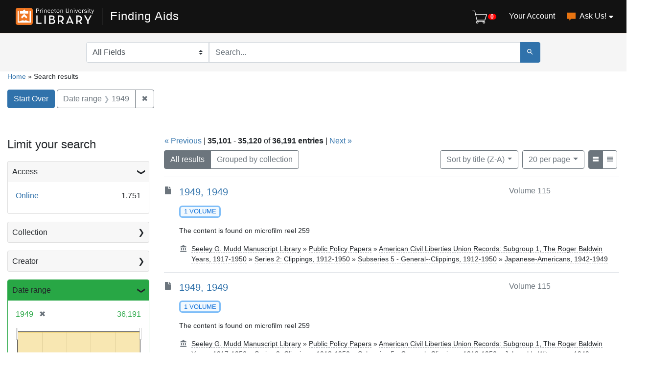

--- FILE ---
content_type: text/html; charset=utf-8
request_url: https://findingaids.princeton.edu/?page=1756&per_page=20&range%5Bdate_range_sim%5D%5Bbegin%5D=1949&range%5Bdate_range_sim%5D%5Bend%5D=1949&sort=title_sort+desc&view=list
body_size: 15258
content:

<!DOCTYPE html>
<html lang="en" class="no-js">
  <head>
    <meta charset="utf-8">
    <meta http-equiv="Content-Type" content="text/html; charset=utf-8">
    <meta name="viewport" content="width=device-width, initial-scale=1, shrink-to-fit=no">

    <!-- Internet Explorer use the highest version available -->
    <meta http-equiv="X-UA-Compatible" content="IE=edge">

    <title> - Finding Aids Search Results</title>
    <link href="https://findingaids.princeton.edu/catalog/opensearch.xml" title="Finding Aids" type="application/opensearchdescription+xml" rel="search" />
    <link rel="icon" type="image/x-icon" href="/assets/pul-favicon-5468035336e685d7d9989575b2d13754eece89f679fe2686ea090ac2341d48b0.ico" />
    <script src="/vite/assets/application-BOIsqV3-.js" crossorigin="anonymous" type="module"></script><link rel="stylesheet" href="/vite/assets/application-BD6UVdXm.css" media="screen" />
    <link rel="stylesheet" href="/assets/application-17efd0599162e9daa3c494a15b8bbde8e7a68f7b1e049b41d0fe235221460ce1.css" media="all" />
    <script src="/assets/application-263f5f7a6278f1e02ab2ef452947b395561fe731e160300c996448f4eb8ea28d.js"></script>
    <meta name="csrf-param" content="authenticity_token" />
<meta name="csrf-token" content="vGJdUuiLOAuYZeNdRnjdWRWUKJp7cTv1VoUyQQaMfgicIZ5VWggH6iXHFgYOZSAOJSqbEUKRx09R0QDVem1SFA" />
      <meta name="totalResults" content="36191" />
<meta name="startIndex" content="35100" />
<meta name="itemsPerPage" content="20" />

  <link rel="alternate" type="application/rss+xml" title="RSS for results" href="/catalog.rss?page=1756&amp;per_page=20&amp;range%5Bdate_range_sim%5D%5Bbegin%5D=1949&amp;range%5Bdate_range_sim%5D%5Bend%5D=1949&amp;sort=title_sort+desc&amp;view=list" />
  <link rel="alternate" type="application/atom+xml" title="Atom for results" href="/catalog.atom?page=1756&amp;per_page=20&amp;range%5Bdate_range_sim%5D%5Bbegin%5D=1949&amp;range%5Bdate_range_sim%5D%5Bend%5D=1949&amp;sort=title_sort+desc&amp;view=list" />

      <!-- Google Tag Manager -->
<script>(function(w,d,s,l,i){w[l]=w[l]||[];w[l].push({'gtm.start':new Date().getTime(),event:'gtm.js'});var f=d.getElementsByTagName(s)[0],j=d.createElement(s),dl=l!='dataLayer'?'&l='+l:'';j.async=true;j.src='https://www.googletagmanager.com/gtm.js?id='+i+dl;f.parentNode.insertBefore(j,f);})(window,document,'script','dataLayer','GTM-TGVRZZV8');</script>
<!-- End Google Tag Manager -->

  </head>
  <body class="blacklight-catalog blacklight-catalog-index d-flex flex-column vh-100">
      <!-- Google Tag Manager (noscript) -->
<noscript><iframe src="https://www.googletagmanager.com/ns.html?id=GTM-TGVRZZV8" height="0" width="0" style="display:none;visibility:hidden"></iframe></noscript>
<!-- End Google Tag Manager (noscript) -->

    <div id="skip-link">
      <a class="element-invisible element-focusable rounded-bottom py-2 px-3" data-turbolinks="false" href="#search_field">Skip to search</a>
      <a class="element-invisible element-focusable rounded-bottom py-2 px-3" data-turbolinks="false" href="#main-container">Skip to main content</a>
      
    </div>
    <noscript><header role="banner">
  <div class="branding">
    <div class="container">
      <h2><a href="https://library.princeton.edu" title="Princeton University Library - Home" class="site-logo">
          <img class="logo-svg" alt="Princeton University Library" src="/assets/library_full_logo-2455e0ea00ca6b0f9d885eb4f8218c8279f1e7acad27683cfd60f8b29f3d527d.svg" /></a></h2>
    </div>
  </div>

    <div class="header__secondary">
      <nav class="container" role="navigation">
        <div id="search-navbar" class="col-xs-12 search-navbar" role="search">
          
<form class="search-query-form pr-0" role="search" action="https://findingaids.princeton.edu/" accept-charset="UTF-8" method="get">
  <input type="hidden" name="per_page" value="20" autocomplete="off" />
<input type="hidden" name="range[date_range_sim][begin]" value="1949" autocomplete="off" />
<input type="hidden" name="range[date_range_sim][end]" value="1949" autocomplete="off" />
<input type="hidden" name="sort" value="title_sort desc" autocomplete="off" />
<input type="hidden" name="view" value="list" autocomplete="off" />
<input type="hidden" name="group" value="true" autocomplete="off" />
  <div class="d-md-flex">

      <label for="search_field" class="sr-only">Search in</label>
    <div class="input-group flex-nowrap">
          <select name="search_field" id="search_field" title="Targeted search options" class="custom-select search-field"><option value="all_fields">All Fields</option>
<option value="keyword">Keyword</option>
<option value="name">Name</option>
<option value="place">Place</option>
<option value="subject">Subject</option>
<option value="title">Title</option></select>

      <label for="q" class="sr-only">search for</label>
      <input type="text" name="q" id="q" placeholder="Search..." class="search-q q rounded-0 form-control" data-autocomplete-enabled="true" data-autocomplete-path="/catalog/suggest" />

      <span class="input-group-append">
        <button type="submit" class="btn btn-primary search-btn" id="search" aria-label="Submit Search">
          <span class="blacklight-icons blacklight-icon-search" aria-hidden="true"><?xml version="1.0"?>
<svg width="24" height="24" viewBox="0 0 24 24" aria-label="Search" role="img">
  <title>Search</title>
  <path fill="none" d="M0 0h24v24H0V0z"/>
  <path d="M15.5 14h-.79l-.28-.27C15.41 12.59 16 11.11 16 9.5 16 5.91 13.09 3 9.5 3S3 5.91 3 9.5 5.91 16 9.5 16c1.61 0 3.09-.59 4.23-1.57l.27.28v.79l5 4.99L20.49 19l-4.99-5zm-6 0C7.01 14 5 11.99 5 9.5S7.01 5 9.5 5 14 7.01 14 9.5 11.99 14 9.5 14z"/>
</svg>
</span>
        </button>
      </span>
    </div>
  </div>
</form>
        </div>
      </nav>
    </div>
</header>
</noscript>
    <header class="lux">
  <lux-library-header app-name="Finding Aids" app-url="/" max-width="1400">
      <div class="cart-view-toggle-block">
        <cart-view-toggle></cart-view-toggle>
      </div>
      <lux-menu-bar type="main-menu" :menu-items="[
    {name: 'Your Account', component: 'Account', href: 'https://princeton.aeon.atlas-sys.com/logon'},
    {name: 'Ask Us!', component: 'AskUs', href: '/ask_us/', children: [
      {name: 'Ask A Question', component: 'AskAQuestion', href: '/ask_a_question/'},
      {name: 'Suggest a Correction', component: 'Suggest', href: '/suggest/'}
    ]}
  ]"
></lux-menu-bar>

  </lux-library-header>
    <div class="header__secondary">
      <nav class="container" role="navigation">
        <div class="row">
          <div id="search-navbar" class="search-navbar col-md-9 mx-md-auto" role="search">
            
<form class="search-query-form pr-0" role="search" action="https://findingaids.princeton.edu/" accept-charset="UTF-8" method="get">
  <input type="hidden" name="per_page" value="20" autocomplete="off" />
<input type="hidden" name="range[date_range_sim][begin]" value="1949" autocomplete="off" />
<input type="hidden" name="range[date_range_sim][end]" value="1949" autocomplete="off" />
<input type="hidden" name="sort" value="title_sort desc" autocomplete="off" />
<input type="hidden" name="view" value="list" autocomplete="off" />
<input type="hidden" name="group" value="true" autocomplete="off" />
  <div class="d-md-flex">

      <label for="search_field" class="sr-only">Search in</label>
    <div class="input-group flex-nowrap">
          <select name="search_field" id="search_field" title="Targeted search options" class="custom-select search-field"><option value="all_fields">All Fields</option>
<option value="keyword">Keyword</option>
<option value="name">Name</option>
<option value="place">Place</option>
<option value="subject">Subject</option>
<option value="title">Title</option></select>

      <label for="q" class="sr-only">search for</label>
      <input type="text" name="q" id="q" placeholder="Search..." class="search-q q rounded-0 form-control" data-autocomplete-enabled="true" data-autocomplete-path="/catalog/suggest" />

      <span class="input-group-append">
        <button type="submit" class="btn btn-primary search-btn" id="search" aria-label="Submit Search">
          <span class="blacklight-icons blacklight-icon-search" aria-hidden="true"><?xml version="1.0"?>
<svg width="24" height="24" viewBox="0 0 24 24" aria-label="Search" role="img">
  <title>Search</title>
  <path fill="none" d="M0 0h24v24H0V0z"/>
  <path d="M15.5 14h-.79l-.28-.27C15.41 12.59 16 11.11 16 9.5 16 5.91 13.09 3 9.5 3S3 5.91 3 9.5 5.91 16 9.5 16c1.61 0 3.09-.59 4.23-1.57l.27.28v.79l5 4.99L20.49 19l-4.99-5zm-6 0C7.01 14 5 11.99 5 9.5S7.01 5 9.5 5 14 7.01 14 9.5 11.99 14 9.5 14z"/>
</svg>
</span>
        </button>
      </span>
    </div>
  </div>
</form>
          </div>
        </div>
      </nav>
    </div>
  <div class="request-cart-block">
    <request-cart
      :configuration="{&quot;url&quot;:&quot;https://princeton.aeon.atlas-sys.com/logon&quot;}"
      :global-form-params="{&quot;SystemID&quot;:&quot;Pulfa&quot;,&quot;AeonForm&quot;:&quot;EADRequest&quot;,&quot;UserReview&quot;:&quot;No&quot;,&quot;WebRequestForm&quot;:&quot;EADRequest&quot;,&quot;RequestType&quot;:&quot;Loan&quot;,&quot;DocumentType&quot;:&quot;Manuscript&quot;,&quot;Location&quot;:&quot;sc&quot;,&quot;GroupingIdentifier&quot;:&quot;GroupingField&quot;,&quot;GroupingOption_ReferenceNumber&quot;:&quot;Concatenate&quot;,&quot;GroupingOption_ItemTitle&quot;:&quot;FirstValue&quot;,&quot;GroupingOption_ItemNumber&quot;:&quot;FirstValue&quot;,&quot;GroupingOption_ItemDate&quot;:&quot;FirstValue&quot;,&quot;GroupingOption_CallNumber&quot;:&quot;FirstValue&quot;,&quot;GroupingOption_ItemVolume&quot;:&quot;FirstValue&quot;,&quot;GroupingOption_ItemInfo1&quot;:&quot;FirstValue&quot;,&quot;GroupingOption_ItemInfo3&quot;:&quot;Concatenate&quot;,&quot;GroupingOption_ItemInfo4&quot;:&quot;FirstValue&quot;,&quot;GroupingOption_Location&quot;:&quot;FirstValue&quot;,&quot;GroupingOption_Site&quot;:&quot;FirstValue&quot;,&quot;SubmitButton&quot;:&quot;Submit Request&quot;}"
    >
    </request-cart>
  </div>
</header>


    <main id="main-container" class="container" role="main" aria-label="Main content">
        
  <nav class='al-search-breadcrumb' role='navigation' aria-label=breadcrumb >
  <a href="/">Home</a>
  <span aria-hidden="true"> » </span>
    Search results
</nav>

  
    <div id="appliedParams" class="clearfix constraints-container">
    <h2 class="sr-only">Search Constraints</h2>

    <a class="catalog_startOverLink btn btn-primary" href="/">Start Over</a>
    <span class="constraints-label sr-only">You searched for:</span>
    
<span class="btn-group applied-filter constraint ">
  <span class="constraint-value btn btn-outline-secondary">
      <span class="filter-name">Date range</span>
      <span class="filter-value" title="1949"><span class="single" data-blrl-single="1949">1949</span></span>
  </span>
    <a class="btn btn-outline-secondary remove" href="/?page=1756&amp;per_page=20&amp;sort=title_sort+desc&amp;view=list">
      <span class="remove-icon" aria-hidden="true">✖</span>
      <span class="sr-only visually-hidden">
        Remove constraint Date range: &lt;span class=&quot;single&quot; data-blrl-single=&quot;1949&quot;&gt;1949&lt;/span&gt;
      </span>
</a></span>


  </div>



        <div class="row">
  <div class="col-md-12">
    <div id="main-flashes" class="">
      <div class="flash_messages">
    
    
    
    
</div>

    </div>
  </div>
</div>


        <div class="row">
              <section id="content" class="col-lg-9 order-last" aria-label="search results">
        




<div id="sortAndPerPage" class="sort-pagination clearfix">
  <div>
    <section class="pagination">
        <div class="page-links">
      <a rel="prev" href="/?page=1755&amp;per_page=20&amp;range%5Bdate_range_sim%5D%5Bbegin%5D=1949&amp;range%5Bdate_range_sim%5D%5Bend%5D=1949&amp;sort=title_sort+desc&amp;view=list">&laquo; Previous</a> | 
      <span class="page-entries">
        <strong>35,101</strong> - <strong>35,120</strong> of <strong>36,191 entries</strong>
      </span> | 
      <a rel="next" href="/?page=1757&amp;per_page=20&amp;range%5Bdate_range_sim%5D%5Bbegin%5D=1949&amp;range%5Bdate_range_sim%5D%5Bend%5D=1949&amp;sort=title_sort+desc&amp;view=list">Next &raquo;</a>

    </div>

</section>

  </div>
  <div class="result-type-group mb-2 mb-lg-0 btn-group float-lg-left float-md-right" role="group" aria-label="Group results">
  <a class="btn btn-outline-secondary active" href="/catalog?per_page=20&amp;range%5Bdate_range_sim%5D%5Bbegin%5D=1949&amp;range%5Bdate_range_sim%5D%5Bend%5D=1949&amp;sort=title_sort+desc&amp;view=list">All results</a>
  <a class="btn btn-outline-secondary " href="/catalog?group=true&amp;per_page=20&amp;range%5Bdate_range_sim%5D%5Bbegin%5D=1949&amp;range%5Bdate_range_sim%5D%5Bend%5D=1949&amp;sort=title_sort+desc&amp;view=list">Grouped by collection</a>
</div>

  <div class="search-widgets float-md-right">
        <div id="sort-dropdown" class="btn-group sort-dropdown">
  <button name="button" type="submit" class="btn btn-outline-secondary dropdown-toggle" aria-expanded="false" data-toggle="dropdown" data-bs-toggle="dropdown">Sort<span class="d-none d-sm-inline"> by title (Z-A)</span><span class="caret"></span></button>

  <div class="dropdown-menu" role="menu">
      <a class="dropdown-item " role="menuitem" href="/?page=1&amp;per_page=20&amp;range%5Bdate_range_sim%5D%5Bbegin%5D=1949&amp;range%5Bdate_range_sim%5D%5Bend%5D=1949&amp;sort=score+desc%2C+title_sort+asc&amp;view=list">relevance</a>
      <a class="dropdown-item " role="menuitem" href="/?page=1&amp;per_page=20&amp;range%5Bdate_range_sim%5D%5Bbegin%5D=1949&amp;range%5Bdate_range_sim%5D%5Bend%5D=1949&amp;sort=date_sort+asc&amp;view=list">date (ascending)</a>
      <a class="dropdown-item " role="menuitem" href="/?page=1&amp;per_page=20&amp;range%5Bdate_range_sim%5D%5Bbegin%5D=1949&amp;range%5Bdate_range_sim%5D%5Bend%5D=1949&amp;sort=date_sort+desc&amp;view=list">date (descending)</a>
      <a class="dropdown-item " role="menuitem" href="/?page=1&amp;per_page=20&amp;range%5Bdate_range_sim%5D%5Bbegin%5D=1949&amp;range%5Bdate_range_sim%5D%5Bend%5D=1949&amp;sort=creator_sort+asc&amp;view=list">creator (A-Z)</a>
      <a class="dropdown-item " role="menuitem" href="/?page=1&amp;per_page=20&amp;range%5Bdate_range_sim%5D%5Bbegin%5D=1949&amp;range%5Bdate_range_sim%5D%5Bend%5D=1949&amp;sort=creator_sort+desc&amp;view=list">creator (Z-A)</a>
      <a class="dropdown-item " role="menuitem" href="/?page=1&amp;per_page=20&amp;range%5Bdate_range_sim%5D%5Bbegin%5D=1949&amp;range%5Bdate_range_sim%5D%5Bend%5D=1949&amp;sort=title_sort+asc&amp;view=list">title (A-Z)</a>
      <a class="dropdown-item active" role="menuitem" aria-current="page" href="/?page=1756&amp;per_page=20&amp;range%5Bdate_range_sim%5D%5Bbegin%5D=1949&amp;range%5Bdate_range_sim%5D%5Bend%5D=1949&amp;sort=title_sort+desc&amp;view=list">title (Z-A)</a>
  </div>
</div>



      

      <span class="sr-only visually-hidden">Number of results to display per page</span>
<div id="per_page-dropdown" class="btn-group per_page-dropdown">
  <button name="button" type="submit" class="btn btn-outline-secondary dropdown-toggle" aria-expanded="false" data-toggle="dropdown" data-bs-toggle="dropdown">20<span class="sr-only visually-hidden"> per page</span><span class="d-none d-sm-inline"> per page</span><span class="caret"></span></button>

  <div class="dropdown-menu" role="menu">
      <a class="dropdown-item " role="menuitem" href="/?page=1&amp;per_page=10&amp;range%5Bdate_range_sim%5D%5Bbegin%5D=1949&amp;range%5Bdate_range_sim%5D%5Bend%5D=1949&amp;sort=title_sort+desc&amp;view=list">10<span class="sr-only visually-hidden"> per page</span></a>
      <a class="dropdown-item active" role="menuitem" aria-current="page" href="/?page=1&amp;per_page=20&amp;range%5Bdate_range_sim%5D%5Bbegin%5D=1949&amp;range%5Bdate_range_sim%5D%5Bend%5D=1949&amp;sort=title_sort+desc&amp;view=list">20<span class="sr-only visually-hidden"> per page</span></a>
      <a class="dropdown-item " role="menuitem" href="/?page=1&amp;per_page=50&amp;range%5Bdate_range_sim%5D%5Bbegin%5D=1949&amp;range%5Bdate_range_sim%5D%5Bend%5D=1949&amp;sort=title_sort+desc&amp;view=list">50<span class="sr-only visually-hidden"> per page</span></a>
      <a class="dropdown-item " role="menuitem" href="/?page=1&amp;per_page=100&amp;range%5Bdate_range_sim%5D%5Bbegin%5D=1949&amp;range%5Bdate_range_sim%5D%5Bend%5D=1949&amp;sort=title_sort+desc&amp;view=list">100<span class="sr-only visually-hidden"> per page</span></a>
  </div>
</div>



      <div class="view-type">
  <span class="sr-only visually-hidden">View results as: </span>
  <div class="view-type-group btn-group">
      <a title="List" class="btn btn-outline-secondary btn-icon view-type-list active" href="/?page=1756&amp;per_page=20&amp;range%5Bdate_range_sim%5D%5Bbegin%5D=1949&amp;range%5Bdate_range_sim%5D%5Bend%5D=1949&amp;sort=title_sort+desc&amp;view=list">
  <span class="blacklight-icons blacklight-icon-list"><?xml version="1.0"?>
<svg height="24" width="24" viewBox="0 0 24 24" aria-label="List" role="img">
  <title>List</title>
  <title>file</title>
  <path d="M0,0H24V24H0Z" fill="none"/>
  <path d="M3,19H21V13.45H3ZM3,5v5.61H21V5Z"/>
</svg>
</span>
  <span class="caption">List</span>
</a>
      <a title="Compact" class="btn btn-outline-secondary btn-icon view-type-compact " href="/?page=1756&amp;per_page=20&amp;range%5Bdate_range_sim%5D%5Bbegin%5D=1949&amp;range%5Bdate_range_sim%5D%5Bend%5D=1949&amp;sort=title_sort+desc&amp;view=compact">
  <span class="blacklight-icons blacklight-icon-compact"><?xml version="1.0"?>
<svg height="24" width="24" viewBox="0 0 24 24" aria-label="Compact" role="img">
  <title>Compact</title>
  <path d="M3,15H21V13H3Zm0,4H21V17H3Zm0-8H21V9H3ZM3,5V7H21V5Z"/>
</svg>
</span>
  <span class="caption">Compact</span>
</a>
  </div>
</div>


</div>
</div>


<h2 class="sr-only">Search Results</h2>

  <div id="documents" class="documents-list">
  <article data-document-id="mc001-01_c003425" data-document-counter="35101" itemscope="itemscope" itemtype="http://schema.org/Thing" class="blacklight-file document document-position-35101">
  
        <div class="al-search-result-index-article row d-flex align-items-start">
  <div class="col-auto">
    <span class="blacklight-icons blacklight-icon-file"><?xml version="1.0"?>
<!--
  Used unmodified from https://fontawesome.com
  CC BY 4.0 https://creativecommons.org/licenses/by/4.0/
-->
<svg width="24" height="24" viewBox="0 0 384 512" aria-label="File" role="img">
  <title>File</title>
  <path d="M224 136V0H24C10.7 0 0 10.7 0 24v464c0 13.3 10.7 24 24 24h336c13.3 0 24-10.7 24-24V160H248c-13.2 0-24-10.8-24-24zm160-14.1v6.1H256V0h6.1c6.4 0 12.5 2.5 17 7l97.9 98c4.5 4.5 7 10.6 7 16.9z"/>
</svg>
</span>
  </div>

  <div class="col col-no-left-padding d-flex flex-wrap">
    <div class="documentHeader my-w-75 w-md-100 order-0" data-document-id="MC001-01_c003425">
      <h3 class="index_title document-title-heading">
        <a data-context-href="/catalog/MC001-01_c003425/track?counter=35101&amp;document_id=MC001-01_c003425&amp;per_page=20&amp;search_id=55633127" data-turbo-prefetch="false" href="/catalog/MC001-01_c003425">1949, 1949</a>
      </h3>

            <div class="document-attributes d-flex flex-wrap">
        
          <span class="document-extent badge">
            1 volume
</span>
        
        

</div>
    </div>

    <div class="my-w-25 w-md-100 order-12 order-md-1">
      <div class="d-flex justify-content-end">
      <div class="al-document-container col col-no-left-padding text-muted">
  Volume 115
</div>

</div>
    </div>

    <div class="order-2">
      <div class="row">
              </div>

      <div class="row">
              </div>

      <div class="row">
        <div class="al-document-abstract-or-scope col">
          <div data-arclight-truncate="true">
            The content is found on microfilm reel 259
</div></div>      </div>

      <div class="row">
  <div class='breadcrumb-links media'>
  	<span class="media-body ml-3" aria-hidden="true"><span class="blacklight-icons blacklight-icon-repository al-repository-content-icon"><?xml version="1.0"?>
<svg height="24" width="24" viewBox="0 0 24 24" aria-label="Repository" role="img">
  <title>Repository</title>
  <path fill="none" d="M0 0h24v24H0V0z"/>
  <path d="M4 10v7h3v-7H4zm6 0v7h3v-7h-3zM2 22h19v-3H2v3zm14-12v7h3v-7h-3zm-4.5-9L2 6v2h19V6l-9.5-5z"/>
</svg>
</span></span>
    <span class="col ml-2 pl-0" ><a href="/catalog/MC001-01#access">Seeley G. Mudd Manuscript Library</a><span aria-hidden="true"> » </span><a href="/repositories/publicpolicy">Public Policy Papers</a><span aria-hidden="true"> » </span><a href="/catalog/MC001-01">American Civil Liberties Union Records: Subgroup 1, The Roger Baldwin Years, 1917-1950</a><span aria-hidden="true"> » </span><a href="/catalog/MC001-01_c002353">Series 2: Clippings, 1912-1950</a><span aria-hidden="true"> » </span><a href="/catalog/MC001-01_c003258">Subseries 5 - General--Clippings, 1912-1950</a><span aria-hidden="true"> » </span><a href="/catalog/MC001-01_c003419">Japanese-Americans, 1942-1949</a></span>
  </div>
</div>

    </div>
  </div>
</div>


  
</article><article data-document-id="mc001-01_c003427" data-document-counter="35102" itemscope="itemscope" itemtype="http://schema.org/Thing" class="blacklight-file document document-position-35102">
  
        <div class="al-search-result-index-article row d-flex align-items-start">
  <div class="col-auto">
    <span class="blacklight-icons blacklight-icon-file"><?xml version="1.0"?>
<!--
  Used unmodified from https://fontawesome.com
  CC BY 4.0 https://creativecommons.org/licenses/by/4.0/
-->
<svg width="24" height="24" viewBox="0 0 384 512" aria-label="File" role="img">
  <title>File</title>
  <path d="M224 136V0H24C10.7 0 0 10.7 0 24v464c0 13.3 10.7 24 24 24h336c13.3 0 24-10.7 24-24V160H248c-13.2 0-24-10.8-24-24zm160-14.1v6.1H256V0h6.1c6.4 0 12.5 2.5 17 7l97.9 98c4.5 4.5 7 10.6 7 16.9z"/>
</svg>
</span>
  </div>

  <div class="col col-no-left-padding d-flex flex-wrap">
    <div class="documentHeader my-w-75 w-md-100 order-0" data-document-id="MC001-01_c003427">
      <h3 class="index_title document-title-heading">
        <a data-context-href="/catalog/MC001-01_c003427/track?counter=35102&amp;document_id=MC001-01_c003427&amp;per_page=20&amp;search_id=55633127" data-turbo-prefetch="false" href="/catalog/MC001-01_c003427">1949, 1949</a>
      </h3>

            <div class="document-attributes d-flex flex-wrap">
        
          <span class="document-extent badge">
            1 volume
</span>
        
        

</div>
    </div>

    <div class="my-w-25 w-md-100 order-12 order-md-1">
      <div class="d-flex justify-content-end">
      <div class="al-document-container col col-no-left-padding text-muted">
  Volume 115
</div>

</div>
    </div>

    <div class="order-2">
      <div class="row">
              </div>

      <div class="row">
              </div>

      <div class="row">
        <div class="al-document-abstract-or-scope col">
          <div data-arclight-truncate="true">
            The content is found on microfilm reel 259
</div></div>      </div>

      <div class="row">
  <div class='breadcrumb-links media'>
  	<span class="media-body ml-3" aria-hidden="true"><span class="blacklight-icons blacklight-icon-repository al-repository-content-icon"><?xml version="1.0"?>
<svg height="24" width="24" viewBox="0 0 24 24" aria-label="Repository" role="img">
  <title>Repository</title>
  <path fill="none" d="M0 0h24v24H0V0z"/>
  <path d="M4 10v7h3v-7H4zm6 0v7h3v-7h-3zM2 22h19v-3H2v3zm14-12v7h3v-7h-3zm-4.5-9L2 6v2h19V6l-9.5-5z"/>
</svg>
</span></span>
    <span class="col ml-2 pl-0" ><a href="/catalog/MC001-01#access">Seeley G. Mudd Manuscript Library</a><span aria-hidden="true"> » </span><a href="/repositories/publicpolicy">Public Policy Papers</a><span aria-hidden="true"> » </span><a href="/catalog/MC001-01">American Civil Liberties Union Records: Subgroup 1, The Roger Baldwin Years, 1917-1950</a><span aria-hidden="true"> » </span><a href="/catalog/MC001-01_c002353">Series 2: Clippings, 1912-1950</a><span aria-hidden="true"> » </span><a href="/catalog/MC001-01_c003258">Subseries 5 - General--Clippings, 1912-1950</a><span aria-hidden="true"> » </span><a href="/catalog/MC001-01_c003426">Jehovah&#39;s Witnesses, 1949</a></span>
  </div>
</div>

    </div>
  </div>
</div>


  
</article><article data-document-id="mc001-01_c003452" data-document-counter="35103" itemscope="itemscope" itemtype="http://schema.org/Thing" class="blacklight-file document document-position-35103">
  
        <div class="al-search-result-index-article row d-flex align-items-start">
  <div class="col-auto">
    <span class="blacklight-icons blacklight-icon-file"><?xml version="1.0"?>
<!--
  Used unmodified from https://fontawesome.com
  CC BY 4.0 https://creativecommons.org/licenses/by/4.0/
-->
<svg width="24" height="24" viewBox="0 0 384 512" aria-label="File" role="img">
  <title>File</title>
  <path d="M224 136V0H24C10.7 0 0 10.7 0 24v464c0 13.3 10.7 24 24 24h336c13.3 0 24-10.7 24-24V160H248c-13.2 0-24-10.8-24-24zm160-14.1v6.1H256V0h6.1c6.4 0 12.5 2.5 17 7l97.9 98c4.5 4.5 7 10.6 7 16.9z"/>
</svg>
</span>
  </div>

  <div class="col col-no-left-padding d-flex flex-wrap">
    <div class="documentHeader my-w-75 w-md-100 order-0" data-document-id="MC001-01_c003452">
      <h3 class="index_title document-title-heading">
        <a data-context-href="/catalog/MC001-01_c003452/track?counter=35103&amp;document_id=MC001-01_c003452&amp;per_page=20&amp;search_id=55633127" data-turbo-prefetch="false" href="/catalog/MC001-01_c003452">1949, 1949</a>
      </h3>

            <div class="document-attributes d-flex flex-wrap">
        
          <span class="document-extent badge">
            1 volume
</span>
        
        

</div>
    </div>

    <div class="my-w-25 w-md-100 order-12 order-md-1">
      <div class="d-flex justify-content-end">
      <div class="al-document-container col col-no-left-padding text-muted">
  Volume 117
</div>

</div>
    </div>

    <div class="order-2">
      <div class="row">
              </div>

      <div class="row">
              </div>

      <div class="row">
        <div class="al-document-abstract-or-scope col">
          <div data-arclight-truncate="true">
            The content is found on microfilm reel 259
</div></div>      </div>

      <div class="row">
  <div class='breadcrumb-links media'>
  	<span class="media-body ml-3" aria-hidden="true"><span class="blacklight-icons blacklight-icon-repository al-repository-content-icon"><?xml version="1.0"?>
<svg height="24" width="24" viewBox="0 0 24 24" aria-label="Repository" role="img">
  <title>Repository</title>
  <path fill="none" d="M0 0h24v24H0V0z"/>
  <path d="M4 10v7h3v-7H4zm6 0v7h3v-7h-3zM2 22h19v-3H2v3zm14-12v7h3v-7h-3zm-4.5-9L2 6v2h19V6l-9.5-5z"/>
</svg>
</span></span>
    <span class="col ml-2 pl-0" ><a href="/catalog/MC001-01#access">Seeley G. Mudd Manuscript Library</a><span aria-hidden="true"> » </span><a href="/repositories/publicpolicy">Public Policy Papers</a><span aria-hidden="true"> » </span><a href="/catalog/MC001-01">American Civil Liberties Union Records: Subgroup 1, The Roger Baldwin Years, 1917-1950</a><span aria-hidden="true"> » </span><a href="/catalog/MC001-01_c002353">Series 2: Clippings, 1912-1950</a><span aria-hidden="true"> » </span><a href="/catalog/MC001-01_c003258">Subseries 5 - General--Clippings, 1912-1950</a><span aria-hidden="true"> » </span><a href="/catalog/MC001-01_c003435">Labor, 1920-1950</a></span>
  </div>
</div>

    </div>
  </div>
</div>


  
</article><article data-document-id="mc001-01_c003496" data-document-counter="35104" itemscope="itemscope" itemtype="http://schema.org/Thing" class="blacklight-file document document-position-35104">
  
        <div class="al-search-result-index-article row d-flex align-items-start">
  <div class="col-auto">
    <span class="blacklight-icons blacklight-icon-file"><?xml version="1.0"?>
<!--
  Used unmodified from https://fontawesome.com
  CC BY 4.0 https://creativecommons.org/licenses/by/4.0/
-->
<svg width="24" height="24" viewBox="0 0 384 512" aria-label="File" role="img">
  <title>File</title>
  <path d="M224 136V0H24C10.7 0 0 10.7 0 24v464c0 13.3 10.7 24 24 24h336c13.3 0 24-10.7 24-24V160H248c-13.2 0-24-10.8-24-24zm160-14.1v6.1H256V0h6.1c6.4 0 12.5 2.5 17 7l97.9 98c4.5 4.5 7 10.6 7 16.9z"/>
</svg>
</span>
  </div>

  <div class="col col-no-left-padding d-flex flex-wrap">
    <div class="documentHeader my-w-75 w-md-100 order-0" data-document-id="MC001-01_c003496">
      <h3 class="index_title document-title-heading">
        <a data-context-href="/catalog/MC001-01_c003496/track?counter=35104&amp;document_id=MC001-01_c003496&amp;per_page=20&amp;search_id=55633127" data-turbo-prefetch="false" href="/catalog/MC001-01_c003496">1949, 1949</a>
      </h3>

            <div class="document-attributes d-flex flex-wrap">
        
          <span class="document-extent badge">
            1 volume
</span>
        
        

</div>
    </div>

    <div class="my-w-25 w-md-100 order-12 order-md-1">
      <div class="d-flex justify-content-end">
      <div class="al-document-container col col-no-left-padding text-muted">
  Volume 109
</div>

</div>
    </div>

    <div class="order-2">
      <div class="row">
              </div>

      <div class="row">
              </div>

      <div class="row">
        <div class="al-document-abstract-or-scope col">
          <div data-arclight-truncate="true">
            The content is found on microfilm reel 259
</div></div>      </div>

      <div class="row">
  <div class='breadcrumb-links media'>
  	<span class="media-body ml-3" aria-hidden="true"><span class="blacklight-icons blacklight-icon-repository al-repository-content-icon"><?xml version="1.0"?>
<svg height="24" width="24" viewBox="0 0 24 24" aria-label="Repository" role="img">
  <title>Repository</title>
  <path fill="none" d="M0 0h24v24H0V0z"/>
  <path d="M4 10v7h3v-7H4zm6 0v7h3v-7h-3zM2 22h19v-3H2v3zm14-12v7h3v-7h-3zm-4.5-9L2 6v2h19V6l-9.5-5z"/>
</svg>
</span></span>
    <span class="col ml-2 pl-0" ><a href="/catalog/MC001-01#access">Seeley G. Mudd Manuscript Library</a><span aria-hidden="true"> » </span><a href="/repositories/publicpolicy">Public Policy Papers</a><span aria-hidden="true"> » </span><a href="/catalog/MC001-01">American Civil Liberties Union Records: Subgroup 1, The Roger Baldwin Years, 1917-1950</a><span aria-hidden="true"> » </span><a href="/catalog/MC001-01_c002353">Series 2: Clippings, 1912-1950</a><span aria-hidden="true"> » </span><a href="/catalog/MC001-01_c003258">Subseries 5 - General--Clippings, 1912-1950</a><span aria-hidden="true"> » </span><a href="/catalog/MC001-01_c003495">Local Affiliates, 1949</a></span>
  </div>
</div>

    </div>
  </div>
</div>


  
</article><article data-document-id="mc001-01_c003516" data-document-counter="35105" itemscope="itemscope" itemtype="http://schema.org/Thing" class="blacklight-file document document-position-35105">
  
        <div class="al-search-result-index-article row d-flex align-items-start">
  <div class="col-auto">
    <span class="blacklight-icons blacklight-icon-file"><?xml version="1.0"?>
<!--
  Used unmodified from https://fontawesome.com
  CC BY 4.0 https://creativecommons.org/licenses/by/4.0/
-->
<svg width="24" height="24" viewBox="0 0 384 512" aria-label="File" role="img">
  <title>File</title>
  <path d="M224 136V0H24C10.7 0 0 10.7 0 24v464c0 13.3 10.7 24 24 24h336c13.3 0 24-10.7 24-24V160H248c-13.2 0-24-10.8-24-24zm160-14.1v6.1H256V0h6.1c6.4 0 12.5 2.5 17 7l97.9 98c4.5 4.5 7 10.6 7 16.9z"/>
</svg>
</span>
  </div>

  <div class="col col-no-left-padding d-flex flex-wrap">
    <div class="documentHeader my-w-75 w-md-100 order-0" data-document-id="MC001-01_c003516">
      <h3 class="index_title document-title-heading">
        <a data-context-href="/catalog/MC001-01_c003516/track?counter=35105&amp;document_id=MC001-01_c003516&amp;per_page=20&amp;search_id=55633127" data-turbo-prefetch="false" href="/catalog/MC001-01_c003516">1949, 1949</a>
      </h3>

            <div class="document-attributes d-flex flex-wrap">
        
          <span class="document-extent badge">
            1 volume
</span>
        
        

</div>
    </div>

    <div class="my-w-25 w-md-100 order-12 order-md-1">
      <div class="d-flex justify-content-end">
      <div class="al-document-container col col-no-left-padding text-muted">
  Volume 118
</div>

</div>
    </div>

    <div class="order-2">
      <div class="row">
              </div>

      <div class="row">
              </div>

      <div class="row">
        <div class="al-document-abstract-or-scope col">
          <div data-arclight-truncate="true">
            The content is found on microfilm reel 259
</div></div>      </div>

      <div class="row">
  <div class='breadcrumb-links media'>
  	<span class="media-body ml-3" aria-hidden="true"><span class="blacklight-icons blacklight-icon-repository al-repository-content-icon"><?xml version="1.0"?>
<svg height="24" width="24" viewBox="0 0 24 24" aria-label="Repository" role="img">
  <title>Repository</title>
  <path fill="none" d="M0 0h24v24H0V0z"/>
  <path d="M4 10v7h3v-7H4zm6 0v7h3v-7h-3zM2 22h19v-3H2v3zm14-12v7h3v-7h-3zm-4.5-9L2 6v2h19V6l-9.5-5z"/>
</svg>
</span></span>
    <span class="col ml-2 pl-0" ><a href="/catalog/MC001-01#access">Seeley G. Mudd Manuscript Library</a><span aria-hidden="true"> » </span><a href="/repositories/publicpolicy">Public Policy Papers</a><span aria-hidden="true"> » </span><a href="/catalog/MC001-01">American Civil Liberties Union Records: Subgroup 1, The Roger Baldwin Years, 1917-1950</a><span aria-hidden="true"> » </span><a href="/catalog/MC001-01_c002353">Series 2: Clippings, 1912-1950</a><span aria-hidden="true"> » </span><a href="/catalog/MC001-01_c003258">Subseries 5 - General--Clippings, 1912-1950</a><span aria-hidden="true"> » </span><a href="/catalog/MC001-01_c003515">Meetings and Conferences, 1949-1950</a></span>
  </div>
</div>

    </div>
  </div>
</div>


  
</article><article data-document-id="mc001-01_c003660" data-document-counter="35106" itemscope="itemscope" itemtype="http://schema.org/Thing" class="blacklight-file document document-position-35106">
  
        <div class="al-search-result-index-article row d-flex align-items-start">
  <div class="col-auto">
    <span class="blacklight-icons blacklight-icon-file"><?xml version="1.0"?>
<!--
  Used unmodified from https://fontawesome.com
  CC BY 4.0 https://creativecommons.org/licenses/by/4.0/
-->
<svg width="24" height="24" viewBox="0 0 384 512" aria-label="File" role="img">
  <title>File</title>
  <path d="M224 136V0H24C10.7 0 0 10.7 0 24v464c0 13.3 10.7 24 24 24h336c13.3 0 24-10.7 24-24V160H248c-13.2 0-24-10.8-24-24zm160-14.1v6.1H256V0h6.1c6.4 0 12.5 2.5 17 7l97.9 98c4.5 4.5 7 10.6 7 16.9z"/>
</svg>
</span>
  </div>

  <div class="col col-no-left-padding d-flex flex-wrap">
    <div class="documentHeader my-w-75 w-md-100 order-0" data-document-id="MC001-01_c003660">
      <h3 class="index_title document-title-heading">
        <a data-context-href="/catalog/MC001-01_c003660/track?counter=35106&amp;document_id=MC001-01_c003660&amp;per_page=20&amp;search_id=55633127" data-turbo-prefetch="false" href="/catalog/MC001-01_c003660">1949, 1949</a>
      </h3>

            <div class="document-attributes d-flex flex-wrap">
        
          <span class="document-extent badge">
            1 volume
</span>
        
        

</div>
    </div>

    <div class="my-w-25 w-md-100 order-12 order-md-1">
      <div class="d-flex justify-content-end">
      <div class="al-document-container col col-no-left-padding text-muted">
  Volume 118
</div>

</div>
    </div>

    <div class="order-2">
      <div class="row">
              </div>

      <div class="row">
              </div>

      <div class="row">
        <div class="al-document-abstract-or-scope col">
          <div data-arclight-truncate="true">
            The content is found on microfilm reel 259
</div></div>      </div>

      <div class="row">
  <div class='breadcrumb-links media'>
  	<span class="media-body ml-3" aria-hidden="true"><span class="blacklight-icons blacklight-icon-repository al-repository-content-icon"><?xml version="1.0"?>
<svg height="24" width="24" viewBox="0 0 24 24" aria-label="Repository" role="img">
  <title>Repository</title>
  <path fill="none" d="M0 0h24v24H0V0z"/>
  <path d="M4 10v7h3v-7H4zm6 0v7h3v-7h-3zM2 22h19v-3H2v3zm14-12v7h3v-7h-3zm-4.5-9L2 6v2h19V6l-9.5-5z"/>
</svg>
</span></span>
    <span class="col ml-2 pl-0" ><a href="/catalog/MC001-01#access">Seeley G. Mudd Manuscript Library</a><span aria-hidden="true"> » </span><a href="/repositories/publicpolicy">Public Policy Papers</a><span aria-hidden="true"> » </span><a href="/catalog/MC001-01">American Civil Liberties Union Records: Subgroup 1, The Roger Baldwin Years, 1917-1950</a><span aria-hidden="true"> » </span><a href="/catalog/MC001-01_c002353">Series 2: Clippings, 1912-1950</a><span aria-hidden="true"> » </span><a href="/catalog/MC001-01_c003258">Subseries 5 - General--Clippings, 1912-1950</a><span aria-hidden="true"> » </span><a href="/catalog/MC001-01_c003659">Publications, 1949</a></span>
  </div>
</div>

    </div>
  </div>
</div>


  
</article><article data-document-id="mc001-01_c003670" data-document-counter="35107" itemscope="itemscope" itemtype="http://schema.org/Thing" class="blacklight-file document document-position-35107">
  
        <div class="al-search-result-index-article row d-flex align-items-start">
  <div class="col-auto">
    <span class="blacklight-icons blacklight-icon-file"><?xml version="1.0"?>
<!--
  Used unmodified from https://fontawesome.com
  CC BY 4.0 https://creativecommons.org/licenses/by/4.0/
-->
<svg width="24" height="24" viewBox="0 0 384 512" aria-label="File" role="img">
  <title>File</title>
  <path d="M224 136V0H24C10.7 0 0 10.7 0 24v464c0 13.3 10.7 24 24 24h336c13.3 0 24-10.7 24-24V160H248c-13.2 0-24-10.8-24-24zm160-14.1v6.1H256V0h6.1c6.4 0 12.5 2.5 17 7l97.9 98c4.5 4.5 7 10.6 7 16.9z"/>
</svg>
</span>
  </div>

  <div class="col col-no-left-padding d-flex flex-wrap">
    <div class="documentHeader my-w-75 w-md-100 order-0" data-document-id="MC001-01_c003670">
      <h3 class="index_title document-title-heading">
        <a data-context-href="/catalog/MC001-01_c003670/track?counter=35107&amp;document_id=MC001-01_c003670&amp;per_page=20&amp;search_id=55633127" data-turbo-prefetch="false" href="/catalog/MC001-01_c003670">1949, 1949</a>
      </h3>

            <div class="document-attributes d-flex flex-wrap">
        
          <span class="document-extent badge">
            1 volume
</span>
        
        

</div>
    </div>

    <div class="my-w-25 w-md-100 order-12 order-md-1">
      <div class="d-flex justify-content-end">
      <div class="al-document-container col col-no-left-padding text-muted">
  Volume 119
</div>

</div>
    </div>

    <div class="order-2">
      <div class="row">
              </div>

      <div class="row">
              </div>

      <div class="row">
        <div class="al-document-abstract-or-scope col">
          <div data-arclight-truncate="true">
            The content is found on microfilm reel 259
</div></div>      </div>

      <div class="row">
  <div class='breadcrumb-links media'>
  	<span class="media-body ml-3" aria-hidden="true"><span class="blacklight-icons blacklight-icon-repository al-repository-content-icon"><?xml version="1.0"?>
<svg height="24" width="24" viewBox="0 0 24 24" aria-label="Repository" role="img">
  <title>Repository</title>
  <path fill="none" d="M0 0h24v24H0V0z"/>
  <path d="M4 10v7h3v-7H4zm6 0v7h3v-7h-3zM2 22h19v-3H2v3zm14-12v7h3v-7h-3zm-4.5-9L2 6v2h19V6l-9.5-5z"/>
</svg>
</span></span>
    <span class="col ml-2 pl-0" ><a href="/catalog/MC001-01#access">Seeley G. Mudd Manuscript Library</a><span aria-hidden="true"> » </span><a href="/repositories/publicpolicy">Public Policy Papers</a><span aria-hidden="true"> » </span><a href="/catalog/MC001-01">American Civil Liberties Union Records: Subgroup 1, The Roger Baldwin Years, 1917-1950</a><span aria-hidden="true"> » </span><a href="/catalog/MC001-01_c002353">Series 2: Clippings, 1912-1950</a><span aria-hidden="true"> » </span><a href="/catalog/MC001-01_c003258">Subseries 5 - General--Clippings, 1912-1950</a><span aria-hidden="true"> » </span><a href="/catalog/MC001-01_c003669">Race Relations, 1949-1950</a></span>
  </div>
</div>

    </div>
  </div>
</div>


  
</article><article data-document-id="mc001-01_c003682" data-document-counter="35108" itemscope="itemscope" itemtype="http://schema.org/Thing" class="blacklight-file document document-position-35108">
  
        <div class="al-search-result-index-article row d-flex align-items-start">
  <div class="col-auto">
    <span class="blacklight-icons blacklight-icon-file"><?xml version="1.0"?>
<!--
  Used unmodified from https://fontawesome.com
  CC BY 4.0 https://creativecommons.org/licenses/by/4.0/
-->
<svg width="24" height="24" viewBox="0 0 384 512" aria-label="File" role="img">
  <title>File</title>
  <path d="M224 136V0H24C10.7 0 0 10.7 0 24v464c0 13.3 10.7 24 24 24h336c13.3 0 24-10.7 24-24V160H248c-13.2 0-24-10.8-24-24zm160-14.1v6.1H256V0h6.1c6.4 0 12.5 2.5 17 7l97.9 98c4.5 4.5 7 10.6 7 16.9z"/>
</svg>
</span>
  </div>

  <div class="col col-no-left-padding d-flex flex-wrap">
    <div class="documentHeader my-w-75 w-md-100 order-0" data-document-id="MC001-01_c003682">
      <h3 class="index_title document-title-heading">
        <a data-context-href="/catalog/MC001-01_c003682/track?counter=35108&amp;document_id=MC001-01_c003682&amp;per_page=20&amp;search_id=55633127" data-turbo-prefetch="false" href="/catalog/MC001-01_c003682">1949, 1949</a>
      </h3>

            <div class="document-attributes d-flex flex-wrap">
        
          <span class="document-extent badge">
            1 volume
</span>
        
        

</div>
    </div>

    <div class="my-w-25 w-md-100 order-12 order-md-1">
      <div class="d-flex justify-content-end">
      <div class="al-document-container col col-no-left-padding text-muted">
  Volume 120
</div>

</div>
    </div>

    <div class="order-2">
      <div class="row">
              </div>

      <div class="row">
              </div>

      <div class="row">
        <div class="al-document-abstract-or-scope col">
          <div data-arclight-truncate="true">
            The content is found on microfilm reel 259
</div></div>      </div>

      <div class="row">
  <div class='breadcrumb-links media'>
  	<span class="media-body ml-3" aria-hidden="true"><span class="blacklight-icons blacklight-icon-repository al-repository-content-icon"><?xml version="1.0"?>
<svg height="24" width="24" viewBox="0 0 24 24" aria-label="Repository" role="img">
  <title>Repository</title>
  <path fill="none" d="M0 0h24v24H0V0z"/>
  <path d="M4 10v7h3v-7H4zm6 0v7h3v-7h-3zM2 22h19v-3H2v3zm14-12v7h3v-7h-3zm-4.5-9L2 6v2h19V6l-9.5-5z"/>
</svg>
</span></span>
    <span class="col ml-2 pl-0" ><a href="/catalog/MC001-01#access">Seeley G. Mudd Manuscript Library</a><span aria-hidden="true"> » </span><a href="/repositories/publicpolicy">Public Policy Papers</a><span aria-hidden="true"> » </span><a href="/catalog/MC001-01">American Civil Liberties Union Records: Subgroup 1, The Roger Baldwin Years, 1917-1950</a><span aria-hidden="true"> » </span><a href="/catalog/MC001-01_c002353">Series 2: Clippings, 1912-1950</a><span aria-hidden="true"> » </span><a href="/catalog/MC001-01_c003258">Subseries 5 - General--Clippings, 1912-1950</a><span aria-hidden="true"> » </span><a href="/catalog/MC001-01_c003681">Radio and Television, 1949</a></span>
  </div>
</div>

    </div>
  </div>
</div>


  
</article><article data-document-id="mc001-01_c003701" data-document-counter="35109" itemscope="itemscope" itemtype="http://schema.org/Thing" class="blacklight-file document document-position-35109">
  
        <div class="al-search-result-index-article row d-flex align-items-start">
  <div class="col-auto">
    <span class="blacklight-icons blacklight-icon-file"><?xml version="1.0"?>
<!--
  Used unmodified from https://fontawesome.com
  CC BY 4.0 https://creativecommons.org/licenses/by/4.0/
-->
<svg width="24" height="24" viewBox="0 0 384 512" aria-label="File" role="img">
  <title>File</title>
  <path d="M224 136V0H24C10.7 0 0 10.7 0 24v464c0 13.3 10.7 24 24 24h336c13.3 0 24-10.7 24-24V160H248c-13.2 0-24-10.8-24-24zm160-14.1v6.1H256V0h6.1c6.4 0 12.5 2.5 17 7l97.9 98c4.5 4.5 7 10.6 7 16.9z"/>
</svg>
</span>
  </div>

  <div class="col col-no-left-padding d-flex flex-wrap">
    <div class="documentHeader my-w-75 w-md-100 order-0" data-document-id="MC001-01_c003701">
      <h3 class="index_title document-title-heading">
        <a data-context-href="/catalog/MC001-01_c003701/track?counter=35109&amp;document_id=MC001-01_c003701&amp;per_page=20&amp;search_id=55633127" data-turbo-prefetch="false" href="/catalog/MC001-01_c003701">1949, 1949</a>
      </h3>

            <div class="document-attributes d-flex flex-wrap">
        
          <span class="document-extent badge">
            1 volume
</span>
        
        

</div>
    </div>

    <div class="my-w-25 w-md-100 order-12 order-md-1">
      <div class="d-flex justify-content-end">
      <div class="al-document-container col col-no-left-padding text-muted">
  Volume 108
</div>

</div>
    </div>

    <div class="order-2">
      <div class="row">
              </div>

      <div class="row">
              </div>

      <div class="row">
        <div class="al-document-abstract-or-scope col">
          <div data-arclight-truncate="true">
            The content is found on microfilm reel 259
</div></div>      </div>

      <div class="row">
  <div class='breadcrumb-links media'>
  	<span class="media-body ml-3" aria-hidden="true"><span class="blacklight-icons blacklight-icon-repository al-repository-content-icon"><?xml version="1.0"?>
<svg height="24" width="24" viewBox="0 0 24 24" aria-label="Repository" role="img">
  <title>Repository</title>
  <path fill="none" d="M0 0h24v24H0V0z"/>
  <path d="M4 10v7h3v-7H4zm6 0v7h3v-7h-3zM2 22h19v-3H2v3zm14-12v7h3v-7h-3zm-4.5-9L2 6v2h19V6l-9.5-5z"/>
</svg>
</span></span>
    <span class="col ml-2 pl-0" ><a href="/catalog/MC001-01#access">Seeley G. Mudd Manuscript Library</a><span aria-hidden="true"> » </span><a href="/repositories/publicpolicy">Public Policy Papers</a><span aria-hidden="true"> » </span><a href="/catalog/MC001-01">American Civil Liberties Union Records: Subgroup 1, The Roger Baldwin Years, 1917-1950</a><span aria-hidden="true"> » </span><a href="/catalog/MC001-01_c002353">Series 2: Clippings, 1912-1950</a><span aria-hidden="true"> » </span><a href="/catalog/MC001-01_c003258">Subseries 5 - General--Clippings, 1912-1950</a><span aria-hidden="true"> » </span><a href="/catalog/MC001-01_c003689">Religious Freedom, 1931-1949</a></span>
  </div>
</div>

    </div>
  </div>
</div>


  
</article><article data-document-id="mc001-01_c003705" data-document-counter="35110" itemscope="itemscope" itemtype="http://schema.org/Thing" class="blacklight-file document document-position-35110">
  
        <div class="al-search-result-index-article row d-flex align-items-start">
  <div class="col-auto">
    <span class="blacklight-icons blacklight-icon-file"><?xml version="1.0"?>
<!--
  Used unmodified from https://fontawesome.com
  CC BY 4.0 https://creativecommons.org/licenses/by/4.0/
-->
<svg width="24" height="24" viewBox="0 0 384 512" aria-label="File" role="img">
  <title>File</title>
  <path d="M224 136V0H24C10.7 0 0 10.7 0 24v464c0 13.3 10.7 24 24 24h336c13.3 0 24-10.7 24-24V160H248c-13.2 0-24-10.8-24-24zm160-14.1v6.1H256V0h6.1c6.4 0 12.5 2.5 17 7l97.9 98c4.5 4.5 7 10.6 7 16.9z"/>
</svg>
</span>
  </div>

  <div class="col col-no-left-padding d-flex flex-wrap">
    <div class="documentHeader my-w-75 w-md-100 order-0" data-document-id="MC001-01_c003705">
      <h3 class="index_title document-title-heading">
        <a data-context-href="/catalog/MC001-01_c003705/track?counter=35110&amp;document_id=MC001-01_c003705&amp;per_page=20&amp;search_id=55633127" data-turbo-prefetch="false" href="/catalog/MC001-01_c003705">1949, 1949</a>
      </h3>

            <div class="document-attributes d-flex flex-wrap">
        
          <span class="document-extent badge">
            1 volume
</span>
        
        

</div>
    </div>

    <div class="my-w-25 w-md-100 order-12 order-md-1">
      <div class="d-flex justify-content-end">
      <div class="al-document-container col col-no-left-padding text-muted">
  Volume 120
</div>

</div>
    </div>

    <div class="order-2">
      <div class="row">
              </div>

      <div class="row">
              </div>

      <div class="row">
        <div class="al-document-abstract-or-scope col">
          <div data-arclight-truncate="true">
            The content is found on microfilm reel 259
</div></div>      </div>

      <div class="row">
  <div class='breadcrumb-links media'>
  	<span class="media-body ml-3" aria-hidden="true"><span class="blacklight-icons blacklight-icon-repository al-repository-content-icon"><?xml version="1.0"?>
<svg height="24" width="24" viewBox="0 0 24 24" aria-label="Repository" role="img">
  <title>Repository</title>
  <path fill="none" d="M0 0h24v24H0V0z"/>
  <path d="M4 10v7h3v-7H4zm6 0v7h3v-7h-3zM2 22h19v-3H2v3zm14-12v7h3v-7h-3zm-4.5-9L2 6v2h19V6l-9.5-5z"/>
</svg>
</span></span>
    <span class="col ml-2 pl-0" ><a href="/catalog/MC001-01#access">Seeley G. Mudd Manuscript Library</a><span aria-hidden="true"> » </span><a href="/repositories/publicpolicy">Public Policy Papers</a><span aria-hidden="true"> » </span><a href="/catalog/MC001-01">American Civil Liberties Union Records: Subgroup 1, The Roger Baldwin Years, 1917-1950</a><span aria-hidden="true"> » </span><a href="/catalog/MC001-01_c002353">Series 2: Clippings, 1912-1950</a><span aria-hidden="true"> » </span><a href="/catalog/MC001-01_c003258">Subseries 5 - General--Clippings, 1912-1950</a><span aria-hidden="true"> » </span><a href="/catalog/MC001-01_c003704">Search and Seizure, 1949</a></span>
  </div>
</div>

    </div>
  </div>
</div>


  
</article><article data-document-id="mc001-01_c003754" data-document-counter="35111" itemscope="itemscope" itemtype="http://schema.org/Thing" class="blacklight-file document document-position-35111">
  
        <div class="al-search-result-index-article row d-flex align-items-start">
  <div class="col-auto">
    <span class="blacklight-icons blacklight-icon-file"><?xml version="1.0"?>
<!--
  Used unmodified from https://fontawesome.com
  CC BY 4.0 https://creativecommons.org/licenses/by/4.0/
-->
<svg width="24" height="24" viewBox="0 0 384 512" aria-label="File" role="img">
  <title>File</title>
  <path d="M224 136V0H24C10.7 0 0 10.7 0 24v464c0 13.3 10.7 24 24 24h336c13.3 0 24-10.7 24-24V160H248c-13.2 0-24-10.8-24-24zm160-14.1v6.1H256V0h6.1c6.4 0 12.5 2.5 17 7l97.9 98c4.5 4.5 7 10.6 7 16.9z"/>
</svg>
</span>
  </div>

  <div class="col col-no-left-padding d-flex flex-wrap">
    <div class="documentHeader my-w-75 w-md-100 order-0" data-document-id="MC001-01_c003754">
      <h3 class="index_title document-title-heading">
        <a data-context-href="/catalog/MC001-01_c003754/track?counter=35111&amp;document_id=MC001-01_c003754&amp;per_page=20&amp;search_id=55633127" data-turbo-prefetch="false" href="/catalog/MC001-01_c003754">1949, 1949</a>
      </h3>

            <div class="document-attributes d-flex flex-wrap">
        
          <span class="document-extent badge">
            1 volume
</span>
        
        

</div>
    </div>

    <div class="my-w-25 w-md-100 order-12 order-md-1">
      <div class="d-flex justify-content-end">
      <div class="al-document-container col col-no-left-padding text-muted">
  Volume 120
</div>

</div>
    </div>

    <div class="order-2">
      <div class="row">
              </div>

      <div class="row">
              </div>

      <div class="row">
        <div class="al-document-abstract-or-scope col">
          <div data-arclight-truncate="true">
            The content is found on microfilm reel 259
</div></div>      </div>

      <div class="row">
  <div class='breadcrumb-links media'>
  	<span class="media-body ml-3" aria-hidden="true"><span class="blacklight-icons blacklight-icon-repository al-repository-content-icon"><?xml version="1.0"?>
<svg height="24" width="24" viewBox="0 0 24 24" aria-label="Repository" role="img">
  <title>Repository</title>
  <path fill="none" d="M0 0h24v24H0V0z"/>
  <path d="M4 10v7h3v-7H4zm6 0v7h3v-7h-3zM2 22h19v-3H2v3zm14-12v7h3v-7h-3zm-4.5-9L2 6v2h19V6l-9.5-5z"/>
</svg>
</span></span>
    <span class="col ml-2 pl-0" ><a href="/catalog/MC001-01#access">Seeley G. Mudd Manuscript Library</a><span aria-hidden="true"> » </span><a href="/repositories/publicpolicy">Public Policy Papers</a><span aria-hidden="true"> » </span><a href="/catalog/MC001-01">American Civil Liberties Union Records: Subgroup 1, The Roger Baldwin Years, 1917-1950</a><span aria-hidden="true"> » </span><a href="/catalog/MC001-01_c002353">Series 2: Clippings, 1912-1950</a><span aria-hidden="true"> » </span><a href="/catalog/MC001-01_c003258">Subseries 5 - General--Clippings, 1912-1950</a><span aria-hidden="true"> » </span><a href="/catalog/MC001-01_c003753">Women&#39;s Equal Rights, 1949</a></span>
  </div>
</div>

    </div>
  </div>
</div>


  
</article><article data-document-id="mc001-01_c003871" data-document-counter="35112" itemscope="itemscope" itemtype="http://schema.org/Thing" class="blacklight-file document document-position-35112">
  
        <div class="al-search-result-index-article row d-flex align-items-start">
  <div class="col-auto">
    <span class="blacklight-icons blacklight-icon-file"><?xml version="1.0"?>
<!--
  Used unmodified from https://fontawesome.com
  CC BY 4.0 https://creativecommons.org/licenses/by/4.0/
-->
<svg width="24" height="24" viewBox="0 0 384 512" aria-label="File" role="img">
  <title>File</title>
  <path d="M224 136V0H24C10.7 0 0 10.7 0 24v464c0 13.3 10.7 24 24 24h336c13.3 0 24-10.7 24-24V160H248c-13.2 0-24-10.8-24-24zm160-14.1v6.1H256V0h6.1c6.4 0 12.5 2.5 17 7l97.9 98c4.5 4.5 7 10.6 7 16.9z"/>
</svg>
</span>
  </div>

  <div class="col col-no-left-padding d-flex flex-wrap">
    <div class="documentHeader my-w-75 w-md-100 order-0" data-document-id="MC001-01_c003871">
      <h3 class="index_title document-title-heading">
        <a data-context-href="/catalog/MC001-01_c003871/track?counter=35112&amp;document_id=MC001-01_c003871&amp;per_page=20&amp;search_id=55633127" data-turbo-prefetch="false" href="/catalog/MC001-01_c003871">1949, 1949</a>
      </h3>

            <div class="document-attributes d-flex flex-wrap">
        
          <span class="document-extent badge">
            1 volume
</span>
        
        

</div>
    </div>

    <div class="my-w-25 w-md-100 order-12 order-md-1">
      <div class="d-flex justify-content-end">
      <div class="al-document-container col col-no-left-padding text-muted">
  Volume 115
</div>

</div>
    </div>

    <div class="order-2">
      <div class="row">
              </div>

      <div class="row">
              </div>

      <div class="row">
        <div class="al-document-abstract-or-scope col">
          <div data-arclight-truncate="true">
            The content is found on microfilm reel 259
</div></div>      </div>

      <div class="row">
  <div class='breadcrumb-links media'>
  	<span class="media-body ml-3" aria-hidden="true"><span class="blacklight-icons blacklight-icon-repository al-repository-content-icon"><?xml version="1.0"?>
<svg height="24" width="24" viewBox="0 0 24 24" aria-label="Repository" role="img">
  <title>Repository</title>
  <path fill="none" d="M0 0h24v24H0V0z"/>
  <path d="M4 10v7h3v-7H4zm6 0v7h3v-7h-3zM2 22h19v-3H2v3zm14-12v7h3v-7h-3zm-4.5-9L2 6v2h19V6l-9.5-5z"/>
</svg>
</span></span>
    <span class="col ml-2 pl-0" ><a href="/catalog/MC001-01#access">Seeley G. Mudd Manuscript Library</a><span aria-hidden="true"> » </span><a href="/repositories/publicpolicy">Public Policy Papers</a><span aria-hidden="true"> » </span><a href="/catalog/MC001-01">American Civil Liberties Union Records: Subgroup 1, The Roger Baldwin Years, 1917-1950</a><span aria-hidden="true"> » </span><a href="/catalog/MC001-01_c002353">Series 2: Clippings, 1912-1950</a><span aria-hidden="true"> » </span><a href="/catalog/MC001-01_c003758">Subseries 6 - Legislation--Clippings, 1917-1950</a><span aria-hidden="true"> » </span><a href="/catalog/MC001-01_c003856">Federal Legislation, 1921-1950</a></span>
  </div>
</div>

    </div>
  </div>
</div>


  
</article><article data-document-id="mc001-01_c004024" data-document-counter="35113" itemscope="itemscope" itemtype="http://schema.org/Thing" class="blacklight-file document document-position-35113">
  
        <div class="al-search-result-index-article row d-flex align-items-start">
  <div class="col-auto">
    <span class="blacklight-icons blacklight-icon-file"><?xml version="1.0"?>
<!--
  Used unmodified from https://fontawesome.com
  CC BY 4.0 https://creativecommons.org/licenses/by/4.0/
-->
<svg width="24" height="24" viewBox="0 0 384 512" aria-label="File" role="img">
  <title>File</title>
  <path d="M224 136V0H24C10.7 0 0 10.7 0 24v464c0 13.3 10.7 24 24 24h336c13.3 0 24-10.7 24-24V160H248c-13.2 0-24-10.8-24-24zm160-14.1v6.1H256V0h6.1c6.4 0 12.5 2.5 17 7l97.9 98c4.5 4.5 7 10.6 7 16.9z"/>
</svg>
</span>
  </div>

  <div class="col col-no-left-padding d-flex flex-wrap">
    <div class="documentHeader my-w-75 w-md-100 order-0" data-document-id="MC001-01_c004024">
      <h3 class="index_title document-title-heading">
        <a data-context-href="/catalog/MC001-01_c004024/track?counter=35113&amp;document_id=MC001-01_c004024&amp;per_page=20&amp;search_id=55633127" data-turbo-prefetch="false" href="/catalog/MC001-01_c004024">1949, 1949</a>
      </h3>

            <div class="document-attributes d-flex flex-wrap">
        
          <span class="document-extent badge">
            1 volume
</span>
        
        

</div>
    </div>

    <div class="my-w-25 w-md-100 order-12 order-md-1">
      <div class="d-flex justify-content-end">
      <div class="al-document-container col col-no-left-padding text-muted">
  Volume 116
</div>

</div>
    </div>

    <div class="order-2">
      <div class="row">
              </div>

      <div class="row">
              </div>

      <div class="row">
        <div class="al-document-abstract-or-scope col">
          <div data-arclight-truncate="true">
            The content is found on microfilm reel 259
</div></div>      </div>

      <div class="row">
  <div class='breadcrumb-links media'>
  	<span class="media-body ml-3" aria-hidden="true"><span class="blacklight-icons blacklight-icon-repository al-repository-content-icon"><?xml version="1.0"?>
<svg height="24" width="24" viewBox="0 0 24 24" aria-label="Repository" role="img">
  <title>Repository</title>
  <path fill="none" d="M0 0h24v24H0V0z"/>
  <path d="M4 10v7h3v-7H4zm6 0v7h3v-7h-3zM2 22h19v-3H2v3zm14-12v7h3v-7h-3zm-4.5-9L2 6v2h19V6l-9.5-5z"/>
</svg>
</span></span>
    <span class="col ml-2 pl-0" ><a href="/catalog/MC001-01#access">Seeley G. Mudd Manuscript Library</a><span aria-hidden="true"> » </span><a href="/repositories/publicpolicy">Public Policy Papers</a><span aria-hidden="true"> » </span><a href="/catalog/MC001-01">American Civil Liberties Union Records: Subgroup 1, The Roger Baldwin Years, 1917-1950</a><span aria-hidden="true"> » </span><a href="/catalog/MC001-01_c002353">Series 2: Clippings, 1912-1950</a><span aria-hidden="true"> » </span><a href="/catalog/MC001-01_c003996">Subseries 7 - States--Clippings, 1919-1950</a><span aria-hidden="true"> » </span><a href="/catalog/MC001-01_c003997">Alabama, 1919-1949</a></span>
  </div>
</div>

    </div>
  </div>
</div>


  
</article><article data-document-id="mc001-01_c004103" data-document-counter="35114" itemscope="itemscope" itemtype="http://schema.org/Thing" class="blacklight-file document document-position-35114">
  
        <div class="al-search-result-index-article row d-flex align-items-start">
  <div class="col-auto">
    <span class="blacklight-icons blacklight-icon-file"><?xml version="1.0"?>
<!--
  Used unmodified from https://fontawesome.com
  CC BY 4.0 https://creativecommons.org/licenses/by/4.0/
-->
<svg width="24" height="24" viewBox="0 0 384 512" aria-label="File" role="img">
  <title>File</title>
  <path d="M224 136V0H24C10.7 0 0 10.7 0 24v464c0 13.3 10.7 24 24 24h336c13.3 0 24-10.7 24-24V160H248c-13.2 0-24-10.8-24-24zm160-14.1v6.1H256V0h6.1c6.4 0 12.5 2.5 17 7l97.9 98c4.5 4.5 7 10.6 7 16.9z"/>
</svg>
</span>
  </div>

  <div class="col col-no-left-padding d-flex flex-wrap">
    <div class="documentHeader my-w-75 w-md-100 order-0" data-document-id="MC001-01_c004103">
      <h3 class="index_title document-title-heading">
        <a data-context-href="/catalog/MC001-01_c004103/track?counter=35114&amp;document_id=MC001-01_c004103&amp;per_page=20&amp;search_id=55633127" data-turbo-prefetch="false" href="/catalog/MC001-01_c004103">1949, 1949</a>
      </h3>

            <div class="document-attributes d-flex flex-wrap">
        
          <span class="document-extent badge">
            1 volume
</span>
        
        

</div>
    </div>

    <div class="my-w-25 w-md-100 order-12 order-md-1">
      <div class="d-flex justify-content-end">
      <div class="al-document-container col col-no-left-padding text-muted">
  Volume 116
</div>

</div>
    </div>

    <div class="order-2">
      <div class="row">
              </div>

      <div class="row">
              </div>

      <div class="row">
        <div class="al-document-abstract-or-scope col">
          <div data-arclight-truncate="true">
            The content is found on microfilm reel 259
</div></div>      </div>

      <div class="row">
  <div class='breadcrumb-links media'>
  	<span class="media-body ml-3" aria-hidden="true"><span class="blacklight-icons blacklight-icon-repository al-repository-content-icon"><?xml version="1.0"?>
<svg height="24" width="24" viewBox="0 0 24 24" aria-label="Repository" role="img">
  <title>Repository</title>
  <path fill="none" d="M0 0h24v24H0V0z"/>
  <path d="M4 10v7h3v-7H4zm6 0v7h3v-7h-3zM2 22h19v-3H2v3zm14-12v7h3v-7h-3zm-4.5-9L2 6v2h19V6l-9.5-5z"/>
</svg>
</span></span>
    <span class="col ml-2 pl-0" ><a href="/catalog/MC001-01#access">Seeley G. Mudd Manuscript Library</a><span aria-hidden="true"> » </span><a href="/repositories/publicpolicy">Public Policy Papers</a><span aria-hidden="true"> » </span><a href="/catalog/MC001-01">American Civil Liberties Union Records: Subgroup 1, The Roger Baldwin Years, 1917-1950</a><span aria-hidden="true"> » </span><a href="/catalog/MC001-01_c002353">Series 2: Clippings, 1912-1950</a><span aria-hidden="true"> » </span><a href="/catalog/MC001-01_c003996">Subseries 7 - States--Clippings, 1919-1950</a><span aria-hidden="true"> » </span><a href="/catalog/MC001-01_c004080">California, 1925-1950</a></span>
  </div>
</div>

    </div>
  </div>
</div>


  
</article><article data-document-id="mc001-01_c004104" data-document-counter="35115" itemscope="itemscope" itemtype="http://schema.org/Thing" class="blacklight-file document document-position-35115">
  
        <div class="al-search-result-index-article row d-flex align-items-start">
  <div class="col-auto">
    <span class="blacklight-icons blacklight-icon-file"><?xml version="1.0"?>
<!--
  Used unmodified from https://fontawesome.com
  CC BY 4.0 https://creativecommons.org/licenses/by/4.0/
-->
<svg width="24" height="24" viewBox="0 0 384 512" aria-label="File" role="img">
  <title>File</title>
  <path d="M224 136V0H24C10.7 0 0 10.7 0 24v464c0 13.3 10.7 24 24 24h336c13.3 0 24-10.7 24-24V160H248c-13.2 0-24-10.8-24-24zm160-14.1v6.1H256V0h6.1c6.4 0 12.5 2.5 17 7l97.9 98c4.5 4.5 7 10.6 7 16.9z"/>
</svg>
</span>
  </div>

  <div class="col col-no-left-padding d-flex flex-wrap">
    <div class="documentHeader my-w-75 w-md-100 order-0" data-document-id="MC001-01_c004104">
      <h3 class="index_title document-title-heading">
        <a data-context-href="/catalog/MC001-01_c004104/track?counter=35115&amp;document_id=MC001-01_c004104&amp;per_page=20&amp;search_id=55633127" data-turbo-prefetch="false" href="/catalog/MC001-01_c004104">1949, 1949</a>
      </h3>

            <div class="document-attributes d-flex flex-wrap">
        
          <span class="document-extent badge">
            1 volume
</span>
        
        

</div>
    </div>

    <div class="my-w-25 w-md-100 order-12 order-md-1">
      <div class="d-flex justify-content-end">
      <div class="al-document-container col col-no-left-padding text-muted">
  Volume 121
</div>

</div>
    </div>

    <div class="order-2">
      <div class="row">
              </div>

      <div class="row">
              </div>

      <div class="row">
        <div class="al-document-abstract-or-scope col">
          <div data-arclight-truncate="true">
            The content is found on microfilm reel 259
</div></div>      </div>

      <div class="row">
  <div class='breadcrumb-links media'>
  	<span class="media-body ml-3" aria-hidden="true"><span class="blacklight-icons blacklight-icon-repository al-repository-content-icon"><?xml version="1.0"?>
<svg height="24" width="24" viewBox="0 0 24 24" aria-label="Repository" role="img">
  <title>Repository</title>
  <path fill="none" d="M0 0h24v24H0V0z"/>
  <path d="M4 10v7h3v-7H4zm6 0v7h3v-7h-3zM2 22h19v-3H2v3zm14-12v7h3v-7h-3zm-4.5-9L2 6v2h19V6l-9.5-5z"/>
</svg>
</span></span>
    <span class="col ml-2 pl-0" ><a href="/catalog/MC001-01#access">Seeley G. Mudd Manuscript Library</a><span aria-hidden="true"> » </span><a href="/repositories/publicpolicy">Public Policy Papers</a><span aria-hidden="true"> » </span><a href="/catalog/MC001-01">American Civil Liberties Union Records: Subgroup 1, The Roger Baldwin Years, 1917-1950</a><span aria-hidden="true"> » </span><a href="/catalog/MC001-01_c002353">Series 2: Clippings, 1912-1950</a><span aria-hidden="true"> » </span><a href="/catalog/MC001-01_c003996">Subseries 7 - States--Clippings, 1919-1950</a><span aria-hidden="true"> » </span><a href="/catalog/MC001-01_c004080">California, 1925-1950</a></span>
  </div>
</div>

    </div>
  </div>
</div>


  
</article><article data-document-id="mc001-01_c004138" data-document-counter="35116" itemscope="itemscope" itemtype="http://schema.org/Thing" class="blacklight-file document document-position-35116">
  
        <div class="al-search-result-index-article row d-flex align-items-start">
  <div class="col-auto">
    <span class="blacklight-icons blacklight-icon-file"><?xml version="1.0"?>
<!--
  Used unmodified from https://fontawesome.com
  CC BY 4.0 https://creativecommons.org/licenses/by/4.0/
-->
<svg width="24" height="24" viewBox="0 0 384 512" aria-label="File" role="img">
  <title>File</title>
  <path d="M224 136V0H24C10.7 0 0 10.7 0 24v464c0 13.3 10.7 24 24 24h336c13.3 0 24-10.7 24-24V160H248c-13.2 0-24-10.8-24-24zm160-14.1v6.1H256V0h6.1c6.4 0 12.5 2.5 17 7l97.9 98c4.5 4.5 7 10.6 7 16.9z"/>
</svg>
</span>
  </div>

  <div class="col col-no-left-padding d-flex flex-wrap">
    <div class="documentHeader my-w-75 w-md-100 order-0" data-document-id="MC001-01_c004138">
      <h3 class="index_title document-title-heading">
        <a data-context-href="/catalog/MC001-01_c004138/track?counter=35116&amp;document_id=MC001-01_c004138&amp;per_page=20&amp;search_id=55633127" data-turbo-prefetch="false" href="/catalog/MC001-01_c004138">1949, 1949</a>
      </h3>

            <div class="document-attributes d-flex flex-wrap">
        
          <span class="document-extent badge">
            1 volume
</span>
        
        

</div>
    </div>

    <div class="my-w-25 w-md-100 order-12 order-md-1">
      <div class="d-flex justify-content-end">
      <div class="al-document-container col col-no-left-padding text-muted">
  Volume 116
</div>

</div>
    </div>

    <div class="order-2">
      <div class="row">
              </div>

      <div class="row">
              </div>

      <div class="row">
        <div class="al-document-abstract-or-scope col">
          <div data-arclight-truncate="true">
            The content is found on microfilm reel 259
</div></div>      </div>

      <div class="row">
  <div class='breadcrumb-links media'>
  	<span class="media-body ml-3" aria-hidden="true"><span class="blacklight-icons blacklight-icon-repository al-repository-content-icon"><?xml version="1.0"?>
<svg height="24" width="24" viewBox="0 0 24 24" aria-label="Repository" role="img">
  <title>Repository</title>
  <path fill="none" d="M0 0h24v24H0V0z"/>
  <path d="M4 10v7h3v-7H4zm6 0v7h3v-7h-3zM2 22h19v-3H2v3zm14-12v7h3v-7h-3zm-4.5-9L2 6v2h19V6l-9.5-5z"/>
</svg>
</span></span>
    <span class="col ml-2 pl-0" ><a href="/catalog/MC001-01#access">Seeley G. Mudd Manuscript Library</a><span aria-hidden="true"> » </span><a href="/repositories/publicpolicy">Public Policy Papers</a><span aria-hidden="true"> » </span><a href="/catalog/MC001-01">American Civil Liberties Union Records: Subgroup 1, The Roger Baldwin Years, 1917-1950</a><span aria-hidden="true"> » </span><a href="/catalog/MC001-01_c002353">Series 2: Clippings, 1912-1950</a><span aria-hidden="true"> » </span><a href="/catalog/MC001-01_c003996">Subseries 7 - States--Clippings, 1919-1950</a><span aria-hidden="true"> » </span><a href="/catalog/MC001-01_c004116">Colorado, 1920-1949</a></span>
  </div>
</div>

    </div>
  </div>
</div>


  
</article><article data-document-id="mc001-01_c004166" data-document-counter="35117" itemscope="itemscope" itemtype="http://schema.org/Thing" class="blacklight-file document document-position-35117">
  
        <div class="al-search-result-index-article row d-flex align-items-start">
  <div class="col-auto">
    <span class="blacklight-icons blacklight-icon-file"><?xml version="1.0"?>
<!--
  Used unmodified from https://fontawesome.com
  CC BY 4.0 https://creativecommons.org/licenses/by/4.0/
-->
<svg width="24" height="24" viewBox="0 0 384 512" aria-label="File" role="img">
  <title>File</title>
  <path d="M224 136V0H24C10.7 0 0 10.7 0 24v464c0 13.3 10.7 24 24 24h336c13.3 0 24-10.7 24-24V160H248c-13.2 0-24-10.8-24-24zm160-14.1v6.1H256V0h6.1c6.4 0 12.5 2.5 17 7l97.9 98c4.5 4.5 7 10.6 7 16.9z"/>
</svg>
</span>
  </div>

  <div class="col col-no-left-padding d-flex flex-wrap">
    <div class="documentHeader my-w-75 w-md-100 order-0" data-document-id="MC001-01_c004166">
      <h3 class="index_title document-title-heading">
        <a data-context-href="/catalog/MC001-01_c004166/track?counter=35117&amp;document_id=MC001-01_c004166&amp;per_page=20&amp;search_id=55633127" data-turbo-prefetch="false" href="/catalog/MC001-01_c004166">1949, 1949</a>
      </h3>

            <div class="document-attributes d-flex flex-wrap">
        
          <span class="document-extent badge">
            1 volume
</span>
        
        

</div>
    </div>

    <div class="my-w-25 w-md-100 order-12 order-md-1">
      <div class="d-flex justify-content-end">
      <div class="al-document-container col col-no-left-padding text-muted">
  Volume 121
</div>

</div>
    </div>

    <div class="order-2">
      <div class="row">
              </div>

      <div class="row">
              </div>

      <div class="row">
        <div class="al-document-abstract-or-scope col">
          <div data-arclight-truncate="true">
            The content is found on microfilm reel 259
</div></div>      </div>

      <div class="row">
  <div class='breadcrumb-links media'>
  	<span class="media-body ml-3" aria-hidden="true"><span class="blacklight-icons blacklight-icon-repository al-repository-content-icon"><?xml version="1.0"?>
<svg height="24" width="24" viewBox="0 0 24 24" aria-label="Repository" role="img">
  <title>Repository</title>
  <path fill="none" d="M0 0h24v24H0V0z"/>
  <path d="M4 10v7h3v-7H4zm6 0v7h3v-7h-3zM2 22h19v-3H2v3zm14-12v7h3v-7h-3zm-4.5-9L2 6v2h19V6l-9.5-5z"/>
</svg>
</span></span>
    <span class="col ml-2 pl-0" ><a href="/catalog/MC001-01#access">Seeley G. Mudd Manuscript Library</a><span aria-hidden="true"> » </span><a href="/repositories/publicpolicy">Public Policy Papers</a><span aria-hidden="true"> » </span><a href="/catalog/MC001-01">American Civil Liberties Union Records: Subgroup 1, The Roger Baldwin Years, 1917-1950</a><span aria-hidden="true"> » </span><a href="/catalog/MC001-01_c002353">Series 2: Clippings, 1912-1950</a><span aria-hidden="true"> » </span><a href="/catalog/MC001-01_c003996">Subseries 7 - States--Clippings, 1919-1950</a><span aria-hidden="true"> » </span><a href="/catalog/MC001-01_c004139">Connecticut, 1920-1949</a></span>
  </div>
</div>

    </div>
  </div>
</div>


  
</article><article data-document-id="mc001-01_c004208" data-document-counter="35118" itemscope="itemscope" itemtype="http://schema.org/Thing" class="blacklight-file document document-position-35118">
  
        <div class="al-search-result-index-article row d-flex align-items-start">
  <div class="col-auto">
    <span class="blacklight-icons blacklight-icon-file"><?xml version="1.0"?>
<!--
  Used unmodified from https://fontawesome.com
  CC BY 4.0 https://creativecommons.org/licenses/by/4.0/
-->
<svg width="24" height="24" viewBox="0 0 384 512" aria-label="File" role="img">
  <title>File</title>
  <path d="M224 136V0H24C10.7 0 0 10.7 0 24v464c0 13.3 10.7 24 24 24h336c13.3 0 24-10.7 24-24V160H248c-13.2 0-24-10.8-24-24zm160-14.1v6.1H256V0h6.1c6.4 0 12.5 2.5 17 7l97.9 98c4.5 4.5 7 10.6 7 16.9z"/>
</svg>
</span>
  </div>

  <div class="col col-no-left-padding d-flex flex-wrap">
    <div class="documentHeader my-w-75 w-md-100 order-0" data-document-id="MC001-01_c004208">
      <h3 class="index_title document-title-heading">
        <a data-context-href="/catalog/MC001-01_c004208/track?counter=35118&amp;document_id=MC001-01_c004208&amp;per_page=20&amp;search_id=55633127" data-turbo-prefetch="false" href="/catalog/MC001-01_c004208">1949, 1949</a>
      </h3>

            <div class="document-attributes d-flex flex-wrap">
        
          <span class="document-extent badge">
            1 volume
</span>
        
        

</div>
    </div>

    <div class="my-w-25 w-md-100 order-12 order-md-1">
      <div class="d-flex justify-content-end">
      <div class="al-document-container col col-no-left-padding text-muted">
  Volume 116
</div>

</div>
    </div>

    <div class="order-2">
      <div class="row">
              </div>

      <div class="row">
              </div>

      <div class="row">
        <div class="al-document-abstract-or-scope col">
          <div data-arclight-truncate="true">
            The content is found on microfilm reel 259
</div></div>      </div>

      <div class="row">
  <div class='breadcrumb-links media'>
  	<span class="media-body ml-3" aria-hidden="true"><span class="blacklight-icons blacklight-icon-repository al-repository-content-icon"><?xml version="1.0"?>
<svg height="24" width="24" viewBox="0 0 24 24" aria-label="Repository" role="img">
  <title>Repository</title>
  <path fill="none" d="M0 0h24v24H0V0z"/>
  <path d="M4 10v7h3v-7H4zm6 0v7h3v-7h-3zM2 22h19v-3H2v3zm14-12v7h3v-7h-3zm-4.5-9L2 6v2h19V6l-9.5-5z"/>
</svg>
</span></span>
    <span class="col ml-2 pl-0" ><a href="/catalog/MC001-01#access">Seeley G. Mudd Manuscript Library</a><span aria-hidden="true"> » </span><a href="/repositories/publicpolicy">Public Policy Papers</a><span aria-hidden="true"> » </span><a href="/catalog/MC001-01">American Civil Liberties Union Records: Subgroup 1, The Roger Baldwin Years, 1917-1950</a><span aria-hidden="true"> » </span><a href="/catalog/MC001-01_c002353">Series 2: Clippings, 1912-1950</a><span aria-hidden="true"> » </span><a href="/catalog/MC001-01_c003996">Subseries 7 - States--Clippings, 1919-1950</a><span aria-hidden="true"> » </span><a href="/catalog/MC001-01_c004184">District of Columbia, 1920-1949</a></span>
  </div>
</div>

    </div>
  </div>
</div>


  
</article><article data-document-id="mc001-01_c004209" data-document-counter="35119" itemscope="itemscope" itemtype="http://schema.org/Thing" class="blacklight-file document document-position-35119">
  
        <div class="al-search-result-index-article row d-flex align-items-start">
  <div class="col-auto">
    <span class="blacklight-icons blacklight-icon-file"><?xml version="1.0"?>
<!--
  Used unmodified from https://fontawesome.com
  CC BY 4.0 https://creativecommons.org/licenses/by/4.0/
-->
<svg width="24" height="24" viewBox="0 0 384 512" aria-label="File" role="img">
  <title>File</title>
  <path d="M224 136V0H24C10.7 0 0 10.7 0 24v464c0 13.3 10.7 24 24 24h336c13.3 0 24-10.7 24-24V160H248c-13.2 0-24-10.8-24-24zm160-14.1v6.1H256V0h6.1c6.4 0 12.5 2.5 17 7l97.9 98c4.5 4.5 7 10.6 7 16.9z"/>
</svg>
</span>
  </div>

  <div class="col col-no-left-padding d-flex flex-wrap">
    <div class="documentHeader my-w-75 w-md-100 order-0" data-document-id="MC001-01_c004209">
      <h3 class="index_title document-title-heading">
        <a data-context-href="/catalog/MC001-01_c004209/track?counter=35119&amp;document_id=MC001-01_c004209&amp;per_page=20&amp;search_id=55633127" data-turbo-prefetch="false" href="/catalog/MC001-01_c004209">1949, 1949</a>
      </h3>

            <div class="document-attributes d-flex flex-wrap">
        
          <span class="document-extent badge">
            1 volume
</span>
        
        

</div>
    </div>

    <div class="my-w-25 w-md-100 order-12 order-md-1">
      <div class="d-flex justify-content-end">
      <div class="al-document-container col col-no-left-padding text-muted">
  Volume 121
</div>

</div>
    </div>

    <div class="order-2">
      <div class="row">
              </div>

      <div class="row">
              </div>

      <div class="row">
        <div class="al-document-abstract-or-scope col">
          <div data-arclight-truncate="true">
            The content is found on microfilm reel 259
</div></div>      </div>

      <div class="row">
  <div class='breadcrumb-links media'>
  	<span class="media-body ml-3" aria-hidden="true"><span class="blacklight-icons blacklight-icon-repository al-repository-content-icon"><?xml version="1.0"?>
<svg height="24" width="24" viewBox="0 0 24 24" aria-label="Repository" role="img">
  <title>Repository</title>
  <path fill="none" d="M0 0h24v24H0V0z"/>
  <path d="M4 10v7h3v-7H4zm6 0v7h3v-7h-3zM2 22h19v-3H2v3zm14-12v7h3v-7h-3zm-4.5-9L2 6v2h19V6l-9.5-5z"/>
</svg>
</span></span>
    <span class="col ml-2 pl-0" ><a href="/catalog/MC001-01#access">Seeley G. Mudd Manuscript Library</a><span aria-hidden="true"> » </span><a href="/repositories/publicpolicy">Public Policy Papers</a><span aria-hidden="true"> » </span><a href="/catalog/MC001-01">American Civil Liberties Union Records: Subgroup 1, The Roger Baldwin Years, 1917-1950</a><span aria-hidden="true"> » </span><a href="/catalog/MC001-01_c002353">Series 2: Clippings, 1912-1950</a><span aria-hidden="true"> » </span><a href="/catalog/MC001-01_c003996">Subseries 7 - States--Clippings, 1919-1950</a><span aria-hidden="true"> » </span><a href="/catalog/MC001-01_c004184">District of Columbia, 1920-1949</a></span>
  </div>
</div>

    </div>
  </div>
</div>


  
</article><article data-document-id="mc001-01_c004240" data-document-counter="35120" itemscope="itemscope" itemtype="http://schema.org/Thing" class="blacklight-file document document-position-35120">
  
        <div class="al-search-result-index-article row d-flex align-items-start">
  <div class="col-auto">
    <span class="blacklight-icons blacklight-icon-file"><?xml version="1.0"?>
<!--
  Used unmodified from https://fontawesome.com
  CC BY 4.0 https://creativecommons.org/licenses/by/4.0/
-->
<svg width="24" height="24" viewBox="0 0 384 512" aria-label="File" role="img">
  <title>File</title>
  <path d="M224 136V0H24C10.7 0 0 10.7 0 24v464c0 13.3 10.7 24 24 24h336c13.3 0 24-10.7 24-24V160H248c-13.2 0-24-10.8-24-24zm160-14.1v6.1H256V0h6.1c6.4 0 12.5 2.5 17 7l97.9 98c4.5 4.5 7 10.6 7 16.9z"/>
</svg>
</span>
  </div>

  <div class="col col-no-left-padding d-flex flex-wrap">
    <div class="documentHeader my-w-75 w-md-100 order-0" data-document-id="MC001-01_c004240">
      <h3 class="index_title document-title-heading">
        <a data-context-href="/catalog/MC001-01_c004240/track?counter=35120&amp;document_id=MC001-01_c004240&amp;per_page=20&amp;search_id=55633127" data-turbo-prefetch="false" href="/catalog/MC001-01_c004240">1949, 1949</a>
      </h3>

            <div class="document-attributes d-flex flex-wrap">
        
          <span class="document-extent badge">
            1 volume
</span>
        
        

</div>
    </div>

    <div class="my-w-25 w-md-100 order-12 order-md-1">
      <div class="d-flex justify-content-end">
      <div class="al-document-container col col-no-left-padding text-muted">
  Volume 116
</div>

</div>
    </div>

    <div class="order-2">
      <div class="row">
              </div>

      <div class="row">
              </div>

      <div class="row">
        <div class="al-document-abstract-or-scope col">
          <div data-arclight-truncate="true">
            The content is found on microfilm reel 259
</div></div>      </div>

      <div class="row">
  <div class='breadcrumb-links media'>
  	<span class="media-body ml-3" aria-hidden="true"><span class="blacklight-icons blacklight-icon-repository al-repository-content-icon"><?xml version="1.0"?>
<svg height="24" width="24" viewBox="0 0 24 24" aria-label="Repository" role="img">
  <title>Repository</title>
  <path fill="none" d="M0 0h24v24H0V0z"/>
  <path d="M4 10v7h3v-7H4zm6 0v7h3v-7h-3zM2 22h19v-3H2v3zm14-12v7h3v-7h-3zm-4.5-9L2 6v2h19V6l-9.5-5z"/>
</svg>
</span></span>
    <span class="col ml-2 pl-0" ><a href="/catalog/MC001-01#access">Seeley G. Mudd Manuscript Library</a><span aria-hidden="true"> » </span><a href="/repositories/publicpolicy">Public Policy Papers</a><span aria-hidden="true"> » </span><a href="/catalog/MC001-01">American Civil Liberties Union Records: Subgroup 1, The Roger Baldwin Years, 1917-1950</a><span aria-hidden="true"> » </span><a href="/catalog/MC001-01_c002353">Series 2: Clippings, 1912-1950</a><span aria-hidden="true"> » </span><a href="/catalog/MC001-01_c003996">Subseries 7 - States--Clippings, 1919-1950</a><span aria-hidden="true"> » </span><a href="/catalog/MC001-01_c004213">Florida, 1920-1949</a></span>
  </div>
</div>

    </div>
  </div>
</div>


  
</article>
</div>


 <div class="row record-padding">
  <div class="col-md-12">
    <section class="pagination" aria-label="pagination links">
    <ul class="pagination">
        <li class="page-item">
      <a rel="prev" class="page-link" aria-label="Go to previous page" href="/?page=1755&amp;per_page=20&amp;range%5Bdate_range_sim%5D%5Bbegin%5D=1949&amp;range%5Bdate_range_sim%5D%5Bend%5D=1949&amp;sort=title_sort+desc&amp;view=list">&laquo; Previous</a>
    </li>


        <li class="page-item">
      <a rel="next" class="page-link" aria-label="Go to next page" href="/?page=1757&amp;per_page=20&amp;range%5Bdate_range_sim%5D%5Bbegin%5D=1949&amp;range%5Bdate_range_sim%5D%5Bend%5D=1949&amp;sort=title_sort+desc&amp;view=list">Next &raquo;</a>
    </li>

        
<li class="page-item ">
    <a class="page-link" aria-label="Go to page 1" href="/?per_page=20&amp;range%5Bdate_range_sim%5D%5Bbegin%5D=1949&amp;range%5Bdate_range_sim%5D%5Bend%5D=1949&amp;sort=title_sort+desc&amp;view=list">1</a>
</li>

        
<li class="page-item ">
    <a class="page-link" aria-label="Go to page 2" href="/?page=2&amp;per_page=20&amp;range%5Bdate_range_sim%5D%5Bbegin%5D=1949&amp;range%5Bdate_range_sim%5D%5Bend%5D=1949&amp;sort=title_sort+desc&amp;view=list">2</a>
</li>

        <li class="page-item disabled">
  <span class="page-link">…</span>
</li>


        
<li class="page-item ">
    <a class="page-link" aria-label="Go to page 1,752" href="/?page=1752&amp;per_page=20&amp;range%5Bdate_range_sim%5D%5Bbegin%5D=1949&amp;range%5Bdate_range_sim%5D%5Bend%5D=1949&amp;sort=title_sort+desc&amp;view=list">1,752</a>
</li>

        
<li class="page-item ">
    <a class="page-link" aria-label="Go to page 1,753" href="/?page=1753&amp;per_page=20&amp;range%5Bdate_range_sim%5D%5Bbegin%5D=1949&amp;range%5Bdate_range_sim%5D%5Bend%5D=1949&amp;sort=title_sort+desc&amp;view=list">1,753</a>
</li>

        
<li class="page-item ">
    <a class="page-link" aria-label="Go to page 1,754" href="/?page=1754&amp;per_page=20&amp;range%5Bdate_range_sim%5D%5Bbegin%5D=1949&amp;range%5Bdate_range_sim%5D%5Bend%5D=1949&amp;sort=title_sort+desc&amp;view=list">1,754</a>
</li>

        
<li class="page-item ">
    <a rel="prev" class="page-link" aria-label="Go to page 1,755" href="/?page=1755&amp;per_page=20&amp;range%5Bdate_range_sim%5D%5Bbegin%5D=1949&amp;range%5Bdate_range_sim%5D%5Bend%5D=1949&amp;sort=title_sort+desc&amp;view=list">1,755</a>
</li>

        
<li class="page-item active">
    <span class="page-link" aria-current="page">1,756<span class="sr-only visually-hidden"> Current Page, Page 1,756</span></span>
</li>

        
<li class="page-item ">
    <a rel="next" class="page-link" aria-label="Go to page 1,757" href="/?page=1757&amp;per_page=20&amp;range%5Bdate_range_sim%5D%5Bbegin%5D=1949&amp;range%5Bdate_range_sim%5D%5Bend%5D=1949&amp;sort=title_sort+desc&amp;view=list">1,757</a>
</li>

        
<li class="page-item ">
    <a class="page-link" aria-label="Go to page 1,758" href="/?page=1758&amp;per_page=20&amp;range%5Bdate_range_sim%5D%5Bbegin%5D=1949&amp;range%5Bdate_range_sim%5D%5Bend%5D=1949&amp;sort=title_sort+desc&amp;view=list">1,758</a>
</li>

        
<li class="page-item ">
    <a class="page-link" aria-label="Go to page 1,759" href="/?page=1759&amp;per_page=20&amp;range%5Bdate_range_sim%5D%5Bbegin%5D=1949&amp;range%5Bdate_range_sim%5D%5Bend%5D=1949&amp;sort=title_sort+desc&amp;view=list">1,759</a>
</li>

        
<li class="page-item ">
    <a class="page-link" aria-label="Go to page 1,760" href="/?page=1760&amp;per_page=20&amp;range%5Bdate_range_sim%5D%5Bbegin%5D=1949&amp;range%5Bdate_range_sim%5D%5Bend%5D=1949&amp;sort=title_sort+desc&amp;view=list">1,760</a>
</li>

        <li class="page-item disabled">
  <span class="page-link">…</span>
</li>


        
<li class="page-item ">
    <a class="page-link" aria-label="Go to page 1,809" href="/?page=1809&amp;per_page=20&amp;range%5Bdate_range_sim%5D%5Bbegin%5D=1949&amp;range%5Bdate_range_sim%5D%5Bend%5D=1949&amp;sort=title_sort+desc&amp;view=list">1,809</a>
</li>

        
<li class="page-item ">
    <a class="page-link" aria-label="Go to page 1,810" href="/?page=1810&amp;per_page=20&amp;range%5Bdate_range_sim%5D%5Bbegin%5D=1949&amp;range%5Bdate_range_sim%5D%5Bend%5D=1949&amp;sort=title_sort+desc&amp;view=list">1,810</a>
</li>

  </ul>

</section>
  </div>
 </div>



    </section>

    <section id="sidebar" class="page-sidebar col-lg-3 order-first" aria-label="limit your search">
            <div id="facets" class="facets sidenav facets-toggleable-md">
  <div class="facets-header">
    <h2 class="facets-heading">Limit your search</h2>

    <button class="navbar-toggler navbar-toggler-right" type="button" data-toggle="collapse" data-target="#facet-panel-collapse" data-bs-toggle="collapse" data-bs-target="#facet-panel-collapse" aria-controls="facet-panel-collapse" aria-expanded="false" aria-label="Toggle facets">
      <span class="navbar-toggler-icon"></span>
</button>  </div>

  <div id="facet-panel-collapse" class="facets-collapse collapse">
      <div class="card facet-limit blacklight-has_direct_online_content_ssim ">
  <h3 class="card-header p-0 facet-field-heading" id="facet-has_direct_online_content_ssim-header">
    <button
      type="button"
      class="btn w-100 d-block btn-block p-2 text-start text-left collapse-toggle "
      data-toggle="collapse"
      data-bs-toggle="collapse"
      data-target="#facet-has_direct_online_content_ssim"
      data-bs-target="#facet-has_direct_online_content_ssim"
      aria-expanded="true"
      arial-controls="facet-has_direct_online_content_ssim"
    >
          Access

    </button>
  </h3>
  <div id="facet-has_direct_online_content_ssim" role="region" aria-labelledby="facet-has_direct_online_content_ssim-header" class="panel-collapse facet-content collapse show">
    <div class="card-body">
              
    <ul class="facet-values list-unstyled">
      <li><span class="facet-label"><a class="facet-select" rel="nofollow" href="/?f%5Bhas_direct_online_content_ssim%5D%5B%5D=online&amp;per_page=20&amp;range%5Bdate_range_sim%5D%5Bbegin%5D=1949&amp;range%5Bdate_range_sim%5D%5Bend%5D=1949&amp;sort=title_sort+desc&amp;view=list">Online</a></span><span class="facet-count">1,751</span></li>
    </ul>




    </div>
  </div>
</div>

<div class="card facet-limit blacklight-collection_sim ">
  <h3 class="card-header p-0 facet-field-heading" id="facet-collection_sim-header">
    <button
      type="button"
      class="btn w-100 d-block btn-block p-2 text-start text-left collapse-toggle collapsed"
      data-toggle="collapse"
      data-bs-toggle="collapse"
      data-target="#facet-collection_sim"
      data-bs-target="#facet-collection_sim"
      aria-expanded="false"
      arial-controls="facet-collection_sim"
    >
          Collection

    </button>
  </h3>
  <div id="facet-collection_sim" role="region" aria-labelledby="facet-collection_sim-header" class="panel-collapse facet-content collapse ">
    <div class="card-body">
              
    <ul class="facet-values list-unstyled">
      <li><span class="facet-label"><a class="facet-select" rel="nofollow" href="/?f%5Bcollection_sim%5D%5B%5D=Historical+Subject+Files+Collection%2C+1746-2025&amp;per_page=20&amp;range%5Bdate_range_sim%5D%5Bbegin%5D=1949&amp;range%5Bdate_range_sim%5D%5Bend%5D=1949&amp;sort=title_sort+desc&amp;view=list">Historical Subject Files Collection, 1746-2025</a></span><span class="facet-count">1,330</span></li><li><span class="facet-label"><a class="facet-select" rel="nofollow" href="/?f%5Bcollection_sim%5D%5B%5D=John+Foster+Dulles+Papers%2C+1860-1988+%28mostly+1945-1960%29&amp;per_page=20&amp;range%5Bdate_range_sim%5D%5Bbegin%5D=1949&amp;range%5Bdate_range_sim%5D%5Bend%5D=1949&amp;sort=title_sort+desc&amp;view=list">John Foster Dulles Papers, 1860-1988 (mostly 1945-1960)</a></span><span class="facet-count">843</span></li><li><span class="facet-label"><a class="facet-select" rel="nofollow" href="/?f%5Bcollection_sim%5D%5B%5D=Archives+of+Charles+Scribner%27s+Sons%2C+1786-2004+%28mostly+1880-1979%29&amp;per_page=20&amp;range%5Bdate_range_sim%5D%5Bbegin%5D=1949&amp;range%5Bdate_range_sim%5D%5Bend%5D=1949&amp;sort=title_sort+desc&amp;view=list">Archives of Charles Scribner&#39;s Sons, 1786-2004 (mostly 1880-1979)</a></span><span class="facet-count">837</span></li><li><span class="facet-label"><a class="facet-select" rel="nofollow" href="/?f%5Bcollection_sim%5D%5B%5D=Bureau+of+Alumni+Records%2C+Undergraduate+Alumni+Files%2C+1921-2008&amp;per_page=20&amp;range%5Bdate_range_sim%5D%5Bbegin%5D=1949&amp;range%5Bdate_range_sim%5D%5Bend%5D=1949&amp;sort=title_sort+desc&amp;view=list">Bureau of Alumni Records, Undergraduate Alumni Files, 1921-2008</a></span><span class="facet-count">836</span></li><li><span class="facet-label"><a class="facet-select" rel="nofollow" href="/?f%5Bcollection_sim%5D%5B%5D=School+of+Engineering+and+Applied+Science+Records%2C+1884-2017&amp;per_page=20&amp;range%5Bdate_range_sim%5D%5Bbegin%5D=1949&amp;range%5Bdate_range_sim%5D%5Bend%5D=1949&amp;sort=title_sort+desc&amp;view=list">School of Engineering and Applied Science Records, 1884-2017</a></span><span class="facet-count">777</span></li><li><span class="facet-label"><a class="facet-select" rel="nofollow" href="/?f%5Bcollection_sim%5D%5B%5D=Princeton+University+Class+Records%2C+1798-2023&amp;per_page=20&amp;range%5Bdate_range_sim%5D%5Bbegin%5D=1949&amp;range%5Bdate_range_sim%5D%5Bend%5D=1949&amp;sort=title_sort+desc&amp;view=list">Princeton University Class Records, 1798-2023</a></span><span class="facet-count">749</span></li><li><span class="facet-label"><a class="facet-select" rel="nofollow" href="/?f%5Bcollection_sim%5D%5B%5D=Princeton+University+Library+Records%2C+1734-2017+%28mostly+1952-1995%29&amp;per_page=20&amp;range%5Bdate_range_sim%5D%5Bbegin%5D=1949&amp;range%5Bdate_range_sim%5D%5Bend%5D=1949&amp;sort=title_sort+desc&amp;view=list">Princeton University Library Records, 1734-2017 (mostly 1952-1995)</a></span><span class="facet-count">617</span></li><li><span class="facet-label"><a class="facet-select" rel="nofollow" href="/?f%5Bcollection_sim%5D%5B%5D=Undergraduate+Academic+Files%2C+Series+3%2C+1940-1949&amp;per_page=20&amp;range%5Bdate_range_sim%5D%5Bbegin%5D=1949&amp;range%5Bdate_range_sim%5D%5Bend%5D=1949&amp;sort=title_sort+desc&amp;view=list">Undergraduate Academic Files, Series 3, 1940-1949</a></span><span class="facet-count">530</span></li><li><span class="facet-label"><a class="facet-select" rel="nofollow" href="/?f%5Bcollection_sim%5D%5B%5D=Jacob+Viner+Papers%2C+1909-1979+%28mostly+1930-1960%29&amp;per_page=20&amp;range%5Bdate_range_sim%5D%5Bbegin%5D=1949&amp;range%5Bdate_range_sim%5D%5Bend%5D=1949&amp;sort=title_sort+desc&amp;view=list">Jacob Viner Papers, 1909-1979 (mostly 1930-1960)</a></span><span class="facet-count">522</span></li><li><span class="facet-label"><a class="facet-select" rel="nofollow" href="/?f%5Bcollection_sim%5D%5B%5D=Victor+Gollancz+Publishing+Files%2C+1926-2018&amp;per_page=20&amp;range%5Bdate_range_sim%5D%5Bbegin%5D=1949&amp;range%5Bdate_range_sim%5D%5Bend%5D=1949&amp;sort=title_sort+desc&amp;view=list">Victor Gollancz Publishing Files, 1926-2018</a></span><span class="facet-count">511</span></li>
    </ul>
      <div class="more_facets">
        <a data-blacklight-modal="trigger" href="/catalog/facet/collection_sim?per_page=20&amp;range%5Bdate_range_sim%5D%5Bbegin%5D=1949&amp;range%5Bdate_range_sim%5D%5Bend%5D=1949&amp;sort=title_sort+desc&amp;view=list">more <span class="sr-only visually-hidden">Collection</span> »</a>
      </div>




    </div>
  </div>
</div>

<div class="card facet-limit blacklight-creator_ssim ">
  <h3 class="card-header p-0 facet-field-heading" id="facet-creator_ssim-header">
    <button
      type="button"
      class="btn w-100 d-block btn-block p-2 text-start text-left collapse-toggle collapsed"
      data-toggle="collapse"
      data-bs-toggle="collapse"
      data-target="#facet-creator_ssim"
      data-bs-target="#facet-creator_ssim"
      aria-expanded="false"
      arial-controls="facet-creator_ssim"
    >
          Creator

    </button>
  </h3>
  <div id="facet-creator_ssim" role="region" aria-labelledby="facet-creator_ssim-header" class="panel-collapse facet-content collapse ">
    <div class="card-body">
              
    <ul class="facet-values list-unstyled">
      <li><span class="facet-label"><a class="facet-select" rel="nofollow" href="/?f%5Bcreator_ssim%5D%5B%5D=Princeton+University.+Library.+Special+Collections&amp;per_page=20&amp;range%5Bdate_range_sim%5D%5Bbegin%5D=1949&amp;range%5Bdate_range_sim%5D%5Bend%5D=1949&amp;sort=title_sort+desc&amp;view=list">Princeton University. Library. Special Collections</a></span><span class="facet-count">184</span></li><li><span class="facet-label"><a class="facet-select" rel="nofollow" href="/?f%5Bcreator_ssim%5D%5B%5D=Princeton+University.+Library.+Department+of+Rare+Books+and+Special+Collections&amp;per_page=20&amp;range%5Bdate_range_sim%5D%5Bbegin%5D=1949&amp;range%5Bdate_range_sim%5D%5Bend%5D=1949&amp;sort=title_sort+desc&amp;view=list">Princeton University. Library. Department of Rare Books and Special Collections</a></span><span class="facet-count">28</span></li><li><span class="facet-label"><a class="facet-select" rel="nofollow" href="/?f%5Bcreator_ssim%5D%5B%5D=American+civil+liberties+union&amp;per_page=20&amp;range%5Bdate_range_sim%5D%5Bbegin%5D=1949&amp;range%5Bdate_range_sim%5D%5Bend%5D=1949&amp;sort=title_sort+desc&amp;view=list">American civil liberties union</a></span><span class="facet-count">21</span></li><li><span class="facet-label"><a class="facet-select" rel="nofollow" href="/?f%5Bcreator_ssim%5D%5B%5D=Princeton+University.+Library&amp;per_page=20&amp;range%5Bdate_range_sim%5D%5Bbegin%5D=1949&amp;range%5Bdate_range_sim%5D%5Bend%5D=1949&amp;sort=title_sort+desc&amp;view=list">Princeton University. Library</a></span><span class="facet-count">21</span></li><li><span class="facet-label"><a class="facet-select" rel="nofollow" href="/?f%5Bcreator_ssim%5D%5B%5D=Princeton+University.+Office+of+the+Dean+of+Faculty&amp;per_page=20&amp;range%5Bdate_range_sim%5D%5Bbegin%5D=1949&amp;range%5Bdate_range_sim%5D%5Bend%5D=1949&amp;sort=title_sort+desc&amp;view=list">Princeton University. Office of the Dean of Faculty</a></span><span class="facet-count">17</span></li><li><span class="facet-label"><a class="facet-select" rel="nofollow" href="/?f%5Bcreator_ssim%5D%5B%5D=Daskalov%2C+Nikola&amp;per_page=20&amp;range%5Bdate_range_sim%5D%5Bbegin%5D=1949&amp;range%5Bdate_range_sim%5D%5Bend%5D=1949&amp;sort=title_sort+desc&amp;view=list">Daskalov, Nikola</a></span><span class="facet-count">11</span></li><li><span class="facet-label"><a class="facet-select" rel="nofollow" href="/?f%5Bcreator_ssim%5D%5B%5D=Blom%2C+Gertrude+Duby&amp;per_page=20&amp;range%5Bdate_range_sim%5D%5Bbegin%5D=1949&amp;range%5Bdate_range_sim%5D%5Bend%5D=1949&amp;sort=title_sort+desc&amp;view=list">Blom, Gertrude Duby</a></span><span class="facet-count">9</span></li><li><span class="facet-label"><a class="facet-select" rel="nofollow" href="/?f%5Bcreator_ssim%5D%5B%5D=Dulles%2C+Allen+%281893-1969%29&amp;per_page=20&amp;range%5Bdate_range_sim%5D%5Bbegin%5D=1949&amp;range%5Bdate_range_sim%5D%5Bend%5D=1949&amp;sort=title_sort+desc&amp;view=list">Dulles, Allen (1893-1969)</a></span><span class="facet-count">9</span></li><li><span class="facet-label"><a class="facet-select" rel="nofollow" href="/?f%5Bcreator_ssim%5D%5B%5D=Princeton+Tiger&amp;per_page=20&amp;range%5Bdate_range_sim%5D%5Bbegin%5D=1949&amp;range%5Bdate_range_sim%5D%5Bend%5D=1949&amp;sort=title_sort+desc&amp;view=list">Princeton Tiger</a></span><span class="facet-count">8</span></li><li><span class="facet-label"><a class="facet-select" rel="nofollow" href="/?f%5Bcreator_ssim%5D%5B%5D=Princeton+University.+Graduate+School&amp;per_page=20&amp;range%5Bdate_range_sim%5D%5Bbegin%5D=1949&amp;range%5Bdate_range_sim%5D%5Bend%5D=1949&amp;sort=title_sort+desc&amp;view=list">Princeton University. Graduate School</a></span><span class="facet-count">6</span></li>
    </ul>
      <div class="more_facets">
        <a data-blacklight-modal="trigger" href="/catalog/facet/creator_ssim?per_page=20&amp;range%5Bdate_range_sim%5D%5Bbegin%5D=1949&amp;range%5Bdate_range_sim%5D%5Bend%5D=1949&amp;sort=title_sort+desc&amp;view=list">more <span class="sr-only visually-hidden">Creator</span> »</a>
      </div>




    </div>
  </div>
</div>

<div class="card facet-limit blacklight-date_range_sim facet-limit-active">
  <h3 class="card-header p-0 facet-field-heading" id="facet-date_range_sim-header">
    <button
      type="button"
      class="btn w-100 d-block btn-block p-2 text-start text-left collapse-toggle "
      data-toggle="collapse"
      data-bs-toggle="collapse"
      data-target="#facet-date_range_sim"
      data-bs-target="#facet-date_range_sim"
      aria-expanded="true"
      arial-controls="facet-date_range_sim"
    >
          Date range

    </button>
  </h3>
  <div id="facet-date_range_sim" role="region" aria-labelledby="facet-date_range_sim-header" class="panel-collapse facet-content collapse show">
    <div class="card-body">
          
<div class="limit_content range_limit date_range_sim-config blrl-plot-config">
    <ul class="current list-unstyled facet-values">
      <li class="selected">
        <span class="facet-label">
          <span class="selected"><span class="single" data-blrl-single="1949">1949</span></span>
          <a class="remove" title="remove" href="https://findingaids.princeton.edu/?page=1756&amp;per_page=20&amp;sort=title_sort+desc&amp;view=list">
            <span class="remove-icon">✖</span>
            <span class="sr-only">[remove]</span>
</a>        </span>
        <span class="selected facet-count">36,191</span>
      </li>
    </ul>


  <!-- no results profile if missing is selected -->
    <!-- you can hide this if you want, but it has to be on page if you want
         JS slider and calculated facets to show up, JS sniffs it. -->
    <div class="profile">
          <!-- No stats information found for field  in search response -->


            <div class="distribution subsection chart_js">
              <!-- if  we already fetched segments from solr, display them
                   here. Otherwise, display a link to fetch them, which JS
                   will AJAX fetch.  -->

                 
<ul class="facet-values list-unstyled">
    <li>
        <span class="facet-label">
            <a class="facet_select" href="https://findingaids.princeton.edu/?per_page=20&amp;range%5Bdate_range_sim%5D%5Bbegin%5D=1949&amp;range%5Bdate_range_sim%5D%5Bend%5D=1949&amp;sort=title_sort+desc&amp;view=list"><span class="from" data-blrl-begin="1949">1949</span> to <span class="to" data-blrl-end="1949">1949</span></a>
        </span>
        <span class="count facet-count">36,191</span>
    </li>
</ul>


            </div>
          <p class="range subsection slider_js">
            Current results range from <span class="min">1000</span> to <span class="max">999</span>
          </p>
    </div>

    <form class="range_limit subsection form-inline range_date_range_sim d-flex justify-content-center" action="https://findingaids.princeton.edu/" accept-charset="UTF-8" method="get">
      <input type="hidden" name="per_page" value="20" autocomplete="off" />
<input type="hidden" name="range[date_range_sim][begin]" value="1949" autocomplete="off" />
<input type="hidden" name="range[date_range_sim][end]" value="1949" autocomplete="off" />
<input type="hidden" name="sort" value="title_sort desc" autocomplete="off" />
<input type="hidden" name="view" value="list" autocomplete="off" />
      <div class="input-group input-group-sm mb-3 flex-nowrap range-limit-input-group">
        <input type="text" name="range[date_range_sim][begin]" id="range_date_range_sim_begin" value="1949" class="form-control text-center range_begin" /><label class="sr-only" for="range_date_range_sim_begin">Date range range begin</label>
        <input type="text" name="range[date_range_sim][end]" id="range_date_range_sim_end" value="1949" class="form-control text-center range_end" /><label class="sr-only" for="range_date_range_sim_end">Date range range end</label>
        <div class="input-group-append">
          <input type="submit" name="commit" value="Apply" class="submit btn btn-secondary" data-disable-with="Apply" />
        </div>
      </div>
</form>
    <a class="view_larger mt-1" data-blacklight-modal="trigger" href="https://findingaids.princeton.edu/catalog/range_limit_panel/date_range_sim?page=1756&amp;per_page=20&amp;range%5Bdate_range_sim%5D%5Bbegin%5D=1949&amp;range%5Bdate_range_sim%5D%5Bend%5D=1949&amp;range_end=2019&amp;range_start=0&amp;sort=title_sort+desc&amp;view=list">View larger »</a>

</div>



    </div>
  </div>
</div>

<div class="card facet-limit blacklight-names_ssim ">
  <h3 class="card-header p-0 facet-field-heading" id="facet-names_ssim-header">
    <button
      type="button"
      class="btn w-100 d-block btn-block p-2 text-start text-left collapse-toggle collapsed"
      data-toggle="collapse"
      data-bs-toggle="collapse"
      data-target="#facet-names_ssim"
      data-bs-target="#facet-names_ssim"
      aria-expanded="false"
      arial-controls="facet-names_ssim"
    >
          Names

    </button>
  </h3>
  <div id="facet-names_ssim" role="region" aria-labelledby="facet-names_ssim-header" class="panel-collapse facet-content collapse ">
    <div class="card-body">
              
    <ul class="facet-values list-unstyled">
      <li><span class="facet-label"><a class="facet-select" rel="nofollow" href="/?f%5Bnames_ssim%5D%5B%5D=Manuscripts+Division+&amp;per_page=20&amp;range%5Bdate_range_sim%5D%5Bbegin%5D=1949&amp;range%5Bdate_range_sim%5D%5Bend%5D=1949&amp;sort=title_sort+desc&amp;view=list">Manuscripts Division </a></span><span class="facet-count">635</span></li><li><span class="facet-label"><a class="facet-select" rel="nofollow" href="/?f%5Bnames_ssim%5D%5B%5D=Princeton+University&amp;per_page=20&amp;range%5Bdate_range_sim%5D%5Bbegin%5D=1949&amp;range%5Bdate_range_sim%5D%5Bend%5D=1949&amp;sort=title_sort+desc&amp;view=list">Princeton University</a></span><span class="facet-count">235</span></li><li><span class="facet-label"><a class="facet-select" rel="nofollow" href="/?f%5Bnames_ssim%5D%5B%5D=University+Archives&amp;per_page=20&amp;range%5Bdate_range_sim%5D%5Bbegin%5D=1949&amp;range%5Bdate_range_sim%5D%5Bend%5D=1949&amp;sort=title_sort+desc&amp;view=list">University Archives</a></span><span class="facet-count">206</span></li><li><span class="facet-label"><a class="facet-select" rel="nofollow" href="/?f%5Bnames_ssim%5D%5B%5D=Princeton+University.+Library.+Special+Collections&amp;per_page=20&amp;range%5Bdate_range_sim%5D%5Bbegin%5D=1949&amp;range%5Bdate_range_sim%5D%5Bend%5D=1949&amp;sort=title_sort+desc&amp;view=list">Princeton University. Library. Special Collections</a></span><span class="facet-count">185</span></li><li><span class="facet-label"><a class="facet-select" rel="nofollow" href="/?f%5Bnames_ssim%5D%5B%5D=Public+Policy+Papers&amp;per_page=20&amp;range%5Bdate_range_sim%5D%5Bbegin%5D=1949&amp;range%5Bdate_range_sim%5D%5Bend%5D=1949&amp;sort=title_sort+desc&amp;view=list">Public Policy Papers</a></span><span class="facet-count">185</span></li><li><span class="facet-label"><a class="facet-select" rel="nofollow" href="/?f%5Bnames_ssim%5D%5B%5D=Princeton+University.+Library&amp;per_page=20&amp;range%5Bdate_range_sim%5D%5Bbegin%5D=1949&amp;range%5Bdate_range_sim%5D%5Bend%5D=1949&amp;sort=title_sort+desc&amp;view=list">Princeton University. Library</a></span><span class="facet-count">29</span></li><li><span class="facet-label"><a class="facet-select" rel="nofollow" href="/?f%5Bnames_ssim%5D%5B%5D=Princeton+University.+Library.+Department+of+Rare+Books+and+Special+Collections&amp;per_page=20&amp;range%5Bdate_range_sim%5D%5Bbegin%5D=1949&amp;range%5Bdate_range_sim%5D%5Bend%5D=1949&amp;sort=title_sort+desc&amp;view=list">Princeton University. Library. Department of Rare Books and Special Collections</a></span><span class="facet-count">28</span></li><li><span class="facet-label"><a class="facet-select" rel="nofollow" href="/?f%5Bnames_ssim%5D%5B%5D=Rare+Book+Collection&amp;per_page=20&amp;range%5Bdate_range_sim%5D%5Bbegin%5D=1949&amp;range%5Bdate_range_sim%5D%5Bend%5D=1949&amp;sort=title_sort+desc&amp;view=list">Rare Book Collection</a></span><span class="facet-count">25</span></li><li><span class="facet-label"><a class="facet-select" rel="nofollow" href="/?f%5Bnames_ssim%5D%5B%5D=Wilson%2C+Woodrow+%281856-1924%29&amp;per_page=20&amp;range%5Bdate_range_sim%5D%5Bbegin%5D=1949&amp;range%5Bdate_range_sim%5D%5Bend%5D=1949&amp;sort=title_sort+desc&amp;view=list">Wilson, Woodrow (1856-1924)</a></span><span class="facet-count">25</span></li><li><span class="facet-label"><a class="facet-select" rel="nofollow" href="/?f%5Bnames_ssim%5D%5B%5D=American+civil+liberties+union&amp;per_page=20&amp;range%5Bdate_range_sim%5D%5Bbegin%5D=1949&amp;range%5Bdate_range_sim%5D%5Bend%5D=1949&amp;sort=title_sort+desc&amp;view=list">American civil liberties union</a></span><span class="facet-count">23</span></li>
    </ul>
      <div class="more_facets">
        <a data-blacklight-modal="trigger" href="/catalog/facet/names_ssim?per_page=20&amp;range%5Bdate_range_sim%5D%5Bbegin%5D=1949&amp;range%5Bdate_range_sim%5D%5Bend%5D=1949&amp;sort=title_sort+desc&amp;view=list">more <span class="sr-only visually-hidden">Names</span> »</a>
      </div>




    </div>
  </div>
</div>

<div class="card facet-limit blacklight-repository_sim ">
  <h3 class="card-header p-0 facet-field-heading" id="facet-repository_sim-header">
    <button
      type="button"
      class="btn w-100 d-block btn-block p-2 text-start text-left collapse-toggle collapsed"
      data-toggle="collapse"
      data-bs-toggle="collapse"
      data-target="#facet-repository_sim"
      data-bs-target="#facet-repository_sim"
      aria-expanded="false"
      arial-controls="facet-repository_sim"
    >
          Repository

    </button>
  </h3>
  <div id="facet-repository_sim" role="region" aria-labelledby="facet-repository_sim-header" class="panel-collapse facet-content collapse ">
    <div class="card-body">
              
    <ul class="facet-values list-unstyled">
      <li><span class="facet-label"><a class="facet-select" rel="nofollow" href="/?f%5Brepository_sim%5D%5B%5D=Manuscripts+Division&amp;per_page=20&amp;range%5Bdate_range_sim%5D%5Bbegin%5D=1949&amp;range%5Bdate_range_sim%5D%5Bend%5D=1949&amp;sort=title_sort+desc&amp;view=list">Manuscripts Division</a></span><span class="facet-count">12,667</span></li><li><span class="facet-label"><a class="facet-select" rel="nofollow" href="/?f%5Brepository_sim%5D%5B%5D=Princeton+University+Archives&amp;per_page=20&amp;range%5Bdate_range_sim%5D%5Bbegin%5D=1949&amp;range%5Bdate_range_sim%5D%5Bend%5D=1949&amp;sort=title_sort+desc&amp;view=list">Princeton University Archives</a></span><span class="facet-count">11,785</span></li><li><span class="facet-label"><a class="facet-select" rel="nofollow" href="/?f%5Brepository_sim%5D%5B%5D=Public+Policy+Papers&amp;per_page=20&amp;range%5Bdate_range_sim%5D%5Bbegin%5D=1949&amp;range%5Bdate_range_sim%5D%5Bend%5D=1949&amp;sort=title_sort+desc&amp;view=list">Public Policy Papers</a></span><span class="facet-count">11,311</span></li><li><span class="facet-label"><a class="facet-select" rel="nofollow" href="/?f%5Brepository_sim%5D%5B%5D=Latin+American+Ephemera+Collections&amp;per_page=20&amp;range%5Bdate_range_sim%5D%5Bbegin%5D=1949&amp;range%5Bdate_range_sim%5D%5Bend%5D=1949&amp;sort=title_sort+desc&amp;view=list">Latin American Ephemera Collections</a></span><span class="facet-count">174</span></li><li><span class="facet-label"><a class="facet-select" rel="nofollow" href="/?f%5Brepository_sim%5D%5B%5D=Rare+Book+Division&amp;per_page=20&amp;range%5Bdate_range_sim%5D%5Bbegin%5D=1949&amp;range%5Bdate_range_sim%5D%5Bend%5D=1949&amp;sort=title_sort+desc&amp;view=list">Rare Book Division</a></span><span class="facet-count">136</span></li><li><span class="facet-label"><a class="facet-select" rel="nofollow" href="/?f%5Brepository_sim%5D%5B%5D=Lewis+Science+and+Engineering+Library&amp;per_page=20&amp;range%5Bdate_range_sim%5D%5Bbegin%5D=1949&amp;range%5Bdate_range_sim%5D%5Bend%5D=1949&amp;sort=title_sort+desc&amp;view=list">Lewis Science and Engineering Library</a></span><span class="facet-count">64</span></li><li><span class="facet-label"><a class="facet-select" rel="nofollow" href="/?f%5Brepository_sim%5D%5B%5D=Graphic+Arts+Collection&amp;per_page=20&amp;range%5Bdate_range_sim%5D%5Bbegin%5D=1949&amp;range%5Bdate_range_sim%5D%5Bend%5D=1949&amp;sort=title_sort+desc&amp;view=list">Graphic Arts Collection</a></span><span class="facet-count">30</span></li><li><span class="facet-label"><a class="facet-select" rel="nofollow" href="/?f%5Brepository_sim%5D%5B%5D=Cotsen+Children%27s+Library&amp;per_page=20&amp;range%5Bdate_range_sim%5D%5Bbegin%5D=1949&amp;range%5Bdate_range_sim%5D%5Bend%5D=1949&amp;sort=title_sort+desc&amp;view=list">Cotsen Children&#39;s Library</a></span><span class="facet-count">23</span></li><li><span class="facet-label"><a class="facet-select" rel="nofollow" href="/?f%5Brepository_sim%5D%5B%5D=East+Asian+Collection&amp;per_page=20&amp;range%5Bdate_range_sim%5D%5Bbegin%5D=1949&amp;range%5Bdate_range_sim%5D%5Bend%5D=1949&amp;sort=title_sort+desc&amp;view=list">East Asian Collection</a></span><span class="facet-count">1</span></li>
    </ul>




    </div>
  </div>
</div>

<div class="card facet-limit blacklight-geogname_sim ">
  <h3 class="card-header p-0 facet-field-heading" id="facet-geogname_sim-header">
    <button
      type="button"
      class="btn w-100 d-block btn-block p-2 text-start text-left collapse-toggle collapsed"
      data-toggle="collapse"
      data-bs-toggle="collapse"
      data-target="#facet-geogname_sim"
      data-bs-target="#facet-geogname_sim"
      aria-expanded="false"
      arial-controls="facet-geogname_sim"
    >
          Place

    </button>
  </h3>
  <div id="facet-geogname_sim" role="region" aria-labelledby="facet-geogname_sim-header" class="panel-collapse facet-content collapse ">
    <div class="card-body">
              
    <ul class="facet-values list-unstyled">
      <li><span class="facet-label"><a class="facet-select" rel="nofollow" href="/?f%5Bgeogname_sim%5D%5B%5D=United+States+--+Foreign+relations.+--+20th+century&amp;per_page=20&amp;range%5Bdate_range_sim%5D%5Bbegin%5D=1949&amp;range%5Bdate_range_sim%5D%5Bend%5D=1949&amp;sort=title_sort+desc&amp;view=list">United States -- Foreign relations. -- 20th century</a></span><span class="facet-count">16</span></li><li><span class="facet-label"><a class="facet-select" rel="nofollow" href="/?f%5Bgeogname_sim%5D%5B%5D=Greece+--+photographs&amp;per_page=20&amp;range%5Bdate_range_sim%5D%5Bbegin%5D=1949&amp;range%5Bdate_range_sim%5D%5Bend%5D=1949&amp;sort=title_sort+desc&amp;view=list">Greece -- photographs</a></span><span class="facet-count">11</span></li><li><span class="facet-label"><a class="facet-select" rel="nofollow" href="/?f%5Bgeogname_sim%5D%5B%5D=New+York&amp;per_page=20&amp;range%5Bdate_range_sim%5D%5Bbegin%5D=1949&amp;range%5Bdate_range_sim%5D%5Bend%5D=1949&amp;sort=title_sort+desc&amp;view=list">New York</a></span><span class="facet-count">10</span></li><li><span class="facet-label"><a class="facet-select" rel="nofollow" href="/?f%5Bgeogname_sim%5D%5B%5D=District+of+Columbia&amp;per_page=20&amp;range%5Bdate_range_sim%5D%5Bbegin%5D=1949&amp;range%5Bdate_range_sim%5D%5Bend%5D=1949&amp;sort=title_sort+desc&amp;view=list">District of Columbia</a></span><span class="facet-count">9</span></li><li><span class="facet-label"><a class="facet-select" rel="nofollow" href="/?f%5Bgeogname_sim%5D%5B%5D=United+States+--+Politics+and+government.+--+20th+century&amp;per_page=20&amp;range%5Bdate_range_sim%5D%5Bbegin%5D=1949&amp;range%5Bdate_range_sim%5D%5Bend%5D=1949&amp;sort=title_sort+desc&amp;view=list">United States -- Politics and government. -- 20th century</a></span><span class="facet-count">9</span></li><li><span class="facet-label"><a class="facet-select" rel="nofollow" href="/?f%5Bgeogname_sim%5D%5B%5D=United+States+--+Economic+policy.+--+20th+century&amp;per_page=20&amp;range%5Bdate_range_sim%5D%5Bbegin%5D=1949&amp;range%5Bdate_range_sim%5D%5Bend%5D=1949&amp;sort=title_sort+desc&amp;view=list">United States -- Economic policy. -- 20th century</a></span><span class="facet-count">8</span></li><li><span class="facet-label"><a class="facet-select" rel="nofollow" href="/?f%5Bgeogname_sim%5D%5B%5D=China+--+Foreign+relations+--+United+States+--+20th+century&amp;per_page=20&amp;range%5Bdate_range_sim%5D%5Bbegin%5D=1949&amp;range%5Bdate_range_sim%5D%5Bend%5D=1949&amp;sort=title_sort+desc&amp;view=list">China -- Foreign relations -- United States -- 20th century</a></span><span class="facet-count">7</span></li><li><span class="facet-label"><a class="facet-select" rel="nofollow" href="/?f%5Bgeogname_sim%5D%5B%5D=Lacandona+Forest+%28Mexico%29&amp;per_page=20&amp;range%5Bdate_range_sim%5D%5Bbegin%5D=1949&amp;range%5Bdate_range_sim%5D%5Bend%5D=1949&amp;sort=title_sort+desc&amp;view=list">Lacandona Forest (Mexico)</a></span><span class="facet-count">7</span></li><li><span class="facet-label"><a class="facet-select" rel="nofollow" href="/?f%5Bgeogname_sim%5D%5B%5D=United+States+--+Armed+forces+--+Gay+people.&amp;per_page=20&amp;range%5Bdate_range_sim%5D%5Bbegin%5D=1949&amp;range%5Bdate_range_sim%5D%5Bend%5D=1949&amp;sort=title_sort+desc&amp;view=list">United States -- Armed forces -- Gay people.</a></span><span class="facet-count">7</span></li><li><span class="facet-label"><a class="facet-select" rel="nofollow" href="/?f%5Bgeogname_sim%5D%5B%5D=United+States+--+Foreign+relations+--+Soviet+Union.+--+20th+century&amp;per_page=20&amp;range%5Bdate_range_sim%5D%5Bbegin%5D=1949&amp;range%5Bdate_range_sim%5D%5Bend%5D=1949&amp;sort=title_sort+desc&amp;view=list">United States -- Foreign relations -- Soviet Union. -- 20th century</a></span><span class="facet-count">7</span></li>
    </ul>
      <div class="more_facets">
        <a data-blacklight-modal="trigger" href="/catalog/facet/geogname_sim?per_page=20&amp;range%5Bdate_range_sim%5D%5Bbegin%5D=1949&amp;range%5Bdate_range_sim%5D%5Bend%5D=1949&amp;sort=title_sort+desc&amp;view=list">more <span class="sr-only visually-hidden">Place</span> »</a>
      </div>




    </div>
  </div>
</div>

<div class="card facet-limit blacklight-access_subjects_ssim ">
  <h3 class="card-header p-0 facet-field-heading" id="facet-access_subjects_ssim-header">
    <button
      type="button"
      class="btn w-100 d-block btn-block p-2 text-start text-left collapse-toggle collapsed"
      data-toggle="collapse"
      data-bs-toggle="collapse"
      data-target="#facet-access_subjects_ssim"
      data-bs-target="#facet-access_subjects_ssim"
      aria-expanded="false"
      arial-controls="facet-access_subjects_ssim"
    >
          Subject

    </button>
  </h3>
  <div id="facet-access_subjects_ssim" role="region" aria-labelledby="facet-access_subjects_ssim-header" class="panel-collapse facet-content collapse ">
    <div class="card-body">
              
    <ul class="facet-values list-unstyled">
      <li><span class="facet-label"><a class="facet-select" rel="nofollow" href="/?f%5Baccess_subjects_ssim%5D%5B%5D=Correspondence&amp;per_page=20&amp;range%5Bdate_range_sim%5D%5Bbegin%5D=1949&amp;range%5Bdate_range_sim%5D%5Bend%5D=1949&amp;sort=title_sort+desc&amp;view=list">Correspondence</a></span><span class="facet-count">373</span></li><li><span class="facet-label"><a class="facet-select" rel="nofollow" href="/?f%5Baccess_subjects_ssim%5D%5B%5D=Correspondence+--+20th+century&amp;per_page=20&amp;range%5Bdate_range_sim%5D%5Bbegin%5D=1949&amp;range%5Bdate_range_sim%5D%5Bend%5D=1949&amp;sort=title_sort+desc&amp;view=list">Correspondence -- 20th century</a></span><span class="facet-count">172</span></li><li><span class="facet-label"><a class="facet-select" rel="nofollow" href="/?f%5Baccess_subjects_ssim%5D%5B%5D=Photographs%2C+Original.&amp;per_page=20&amp;range%5Bdate_range_sim%5D%5Bbegin%5D=1949&amp;range%5Bdate_range_sim%5D%5Bend%5D=1949&amp;sort=title_sort+desc&amp;view=list">Photographs, Original.</a></span><span class="facet-count">167</span></li><li><span class="facet-label"><a class="facet-select" rel="nofollow" href="/?f%5Baccess_subjects_ssim%5D%5B%5D=Manuscripts.&amp;per_page=20&amp;range%5Bdate_range_sim%5D%5Bbegin%5D=1949&amp;range%5Bdate_range_sim%5D%5Bend%5D=1949&amp;sort=title_sort+desc&amp;view=list">Manuscripts.</a></span><span class="facet-count">91</span></li><li><span class="facet-label"><a class="facet-select" rel="nofollow" href="/?f%5Baccess_subjects_ssim%5D%5B%5D=photographs+--+20th+century&amp;per_page=20&amp;range%5Bdate_range_sim%5D%5Bbegin%5D=1949&amp;range%5Bdate_range_sim%5D%5Bend%5D=1949&amp;sort=title_sort+desc&amp;view=list">photographs -- 20th century</a></span><span class="facet-count">72</span></li><li><span class="facet-label"><a class="facet-select" rel="nofollow" href="/?f%5Baccess_subjects_ssim%5D%5B%5D=Scrapbooks.&amp;per_page=20&amp;range%5Bdate_range_sim%5D%5Bbegin%5D=1949&amp;range%5Bdate_range_sim%5D%5Bend%5D=1949&amp;sort=title_sort+desc&amp;view=list">Scrapbooks.</a></span><span class="facet-count">62</span></li><li><span class="facet-label"><a class="facet-select" rel="nofollow" href="/?f%5Baccess_subjects_ssim%5D%5B%5D=Reports.&amp;per_page=20&amp;range%5Bdate_range_sim%5D%5Bbegin%5D=1949&amp;range%5Bdate_range_sim%5D%5Bend%5D=1949&amp;sort=title_sort+desc&amp;view=list">Reports.</a></span><span class="facet-count">52</span></li><li><span class="facet-label"><a class="facet-select" rel="nofollow" href="/?f%5Baccess_subjects_ssim%5D%5B%5D=Novelists%2C+American.+--+20th+century&amp;per_page=20&amp;range%5Bdate_range_sim%5D%5Bbegin%5D=1949&amp;range%5Bdate_range_sim%5D%5Bend%5D=1949&amp;sort=title_sort+desc&amp;view=list">Novelists, American. -- 20th century</a></span><span class="facet-count">51</span></li><li><span class="facet-label"><a class="facet-select" rel="nofollow" href="/?f%5Baccess_subjects_ssim%5D%5B%5D=Manuscripts.+--+20th+century&amp;per_page=20&amp;range%5Bdate_range_sim%5D%5Bbegin%5D=1949&amp;range%5Bdate_range_sim%5D%5Bend%5D=1949&amp;sort=title_sort+desc&amp;view=list">Manuscripts. -- 20th century</a></span><span class="facet-count">48</span></li><li><span class="facet-label"><a class="facet-select" rel="nofollow" href="/?f%5Baccess_subjects_ssim%5D%5B%5D=Speeches.&amp;per_page=20&amp;range%5Bdate_range_sim%5D%5Bbegin%5D=1949&amp;range%5Bdate_range_sim%5D%5Bend%5D=1949&amp;sort=title_sort+desc&amp;view=list">Speeches.</a></span><span class="facet-count">48</span></li>
    </ul>
      <div class="more_facets">
        <a data-blacklight-modal="trigger" href="/catalog/facet/access_subjects_ssim?per_page=20&amp;range%5Bdate_range_sim%5D%5Bbegin%5D=1949&amp;range%5Bdate_range_sim%5D%5Bend%5D=1949&amp;sort=title_sort+desc&amp;view=list">more <span class="sr-only visually-hidden">Subject</span> »</a>
      </div>




    </div>
  </div>
</div>

</div></div>



    </section>

        </div>
      </div>
    </main>

    <noscript><footer class="l-footer" role="contentinfo">
  <div class="l-region l-region--footer pul-processed container">
    <div class="row">
      <nav id="block-menu-menu-find" role="navigation" aria-label="Research Tools" class="block block--menu block--menu-menu-find block--menu-menu-find col-md-3">
        <h2 class="block__title block__title">
          <a href="/research_help" class="footer-link">About Archival Collections</a>
        </h2>

        <ul class="menu">
          <li class="first leaf">
            <a href="/research_account" title="Creating a Research Account" class="footer-link">Creating a Research Account</a>
          </li>
          <li class="leaf">
            <a href="/requesting_materials" title="Requesting Materials" class="footer-link">Requesting Materials</a>
          </li>
          <li class="leaf">
            <a href="/search_tips" title="Search Tips" class="footer-link">Search Tips</a>
          </li>
          <li class="leaf">
            <a href="/archival_language" title="Statement on Archival Language" class="footer-link">Statement on Archival Language</a>
          </li>
          <li class="leaf">
            <a href="/av_materials" title="Statement on Audiovisual Materials" class="footer-link">Statement on Audiovisual Materials</a>
          </li>
          <li class="last leaf">
            <a href="/faq" title="Frequently Asked Questions (FAQs)" class="footer-link">Frequently Asked Questions (FAQs)</a>
          </li>
        </ul>
      </nav>
      <nav id="block-menu-menu-information-for" role="navigation" aria-label="Library Services" class="block block--menu block--menu-menu-information-for block--menu-menu-information-for col-md-3">
        <h2 class="block__title block__title">
          <a href="https://library.princeton.edu/services" class="footer-link">Library Services</a>
        </h2>

        <ul class="menu">
          <li class="first leaf">
            <a href="https://library.princeton.edu/services/article-express" title="Use our Interlibrary Loan and Article Express Services" class="footer-link">Article Express</a>
          </li>
          <li class="leaf">
            <a href="https://library.princeton.edu/services/borrowdirect" class="footer-link">Borrow Direct</a>
          </li>
          <li class="leaf">
            <a href="https://library.princeton.edu/services/access/circulation-policies" class="footer-link">Circulation</a>
          </li>
          <li class="leaf">
            <a href="https://library.princeton.edu/services/reserves" class="footer-link">Course Reserves</a>
          </li>
          <li class="leaf">
            <a href="https://library.princeton.edu/services/interlibrary-services" title="Interlibrary Loan Services, Article Express" class="footer-link">Interlibrary Loan (ILL)</a>
          </li>
          <li class="leaf">
            <a href="https://library.princeton.edu/services/access" class="footer-link">Library Access</a>
          </li>
          <li class="leaf">
            <a href="https://library.princeton.edu/services/study-spaces" class="footer-link">Study Spaces and Lockers</a>
          </li>
          <li class="leaf">
            <a href="https://library.princeton.edu/help/trace-materials" class="footer-link">Trace a Book</a>
          </li>
          <li class="last leaf">
            <a href="https://library.princeton.edu/accounts" class="footer-link">Your Accounts</a>
          </li>
        </ul>
      </nav>
      <nav id="block-menu-menu-about" role="navigation" aria-label="About the Library" class="block block--menu block--menu-menu-about block--menu-menu-about col-md-3">
        <h2 class="block__title block__title">
          <a href="https://library.princeton.edu/about" class="footer-link">About the Library</a>
        </h2>

        <ul class="menu">
          <li class="first leaf">
            <a href="https://library.princeton.edu/collections-and-collection-development" class="footer-link">Collections and Collecting</a>
          </li>
          <li class="leaf">
            <a href="https://library.princeton.edu/about/events-workshops" class="footer-link">Events and Workshops</a>
          </li>
          <li class="leaf">
            <a href="https://library.princeton.edu/about/locations" class="footer-link">Library Locations</a>
          </li>
          <li class="leaf">
            <a href="https://library.princeton.edu/alumni" class="footer-link">For Alumni</a>
          </li>
          <li class="leaf">
            <a href="https://library.princeton.edu/staff" class="footer-link">For Library Staff</a>
          </li>
          <li class="leaf">
            <a href="https://library.princeton.edu/staff/directory" class="footer-link">Staff Directory</a>
          </li>
          <li class="leaf">
            <a href="https://library.princeton.edu/about/friends" class="footer-link">Friends of the Library</a>
          </li>
          <li class="last leaf">
            <a href="https://library.princeton.edu/services/technology/off-campus-access" class="footer-link">Using the Library Off-Campus</a>
          </li>
        </ul>
      </nav>
      <div id="block-block-1" class="block block--block block--block-1 block--block-1 col-md-3">
        <div class="block__content block__content">
          <h2>Princeton University Library</h2>
          <address>One Washington Road<br>
            Princeton, NJ 08544-2098 USA<br>
            (609) 258-1470</address>
            <div class="footer--icons">
                <a class="facebook-logo" href=
                "https://www.facebook.com/PULibrary" title=
                "Friend us on Facebook">
                <img src="/assets/facebook-830ed0d4085e3e896cbdb4d7074930abfb123fdf87d85e239c83a05dbd38705e.png" /></a>
                <a class="twitter-logo" href=
                "https://twitter.com/PULibrary" title=
                "Follow us on Twitter">
                <img src="/assets/twitter-92a420d1adb5b3bdffda93153304761a5cfc3117234588adb0b7af2a4a5c5a24.png" /></a>
                <a class="govdocs-logo" href=
                "http://libguides.princeton.edu/govdocs" title=
                "Government Documents Depository">
                <img src="/assets/govdocs-693ebb19e82eae54864a9434368bb2723de27770173811820d4b34f77569e7b6.png" /></a>
                <a class="friends-logo" href="http://library.princeton.edu/about/friends" title=
                "Friends of the Library">
                <img src="/assets/friends-0b7dd7ef037118093c35538ce8a21a1eb2ae2e74bd0ddcd3f7cc87e0e80129f1.png" /></a>
            </div>
            <div class="pu">
                <a class="pu-logo" href=
                "https://www.princeton.edu" title="Princeton University">
                <img width="200" src="/assets/pu-51a408b14408e04caba9f75a3d4b0e92f7577e4b7aa00efd0fa1b7efd52b629a.png" /></a>
            </div>
          <p class="footer--copyright">© 2026 The Trustees of Princeton University. All rights reserved.</p>
        </div>
      </div>
    </div>
  </div>
  <a href="#l-page" class="back-to-top">Top</a>
</footer>
</noscript>
    <footer role="contentinfo" class="mt-auto">
  <div class="lux">
    <lux-special-collections-footer></lux-special-collections-footer>
  </div>
</footer>

    <div id="blacklight-modal" class="modal fade" tabindex="-1" role="dialog" aria-hidden="true" data-turbo="false">
  <div class="modal-dialog modal-lg" role="document">
    <div class="modal-content">
    </div>
  </div>
</div>

    
    
    
  </body>
</html>



--- FILE ---
content_type: text/css
request_url: https://findingaids.princeton.edu/assets/application-17efd0599162e9daa3c494a15b8bbde8e7a68f7b1e049b41d0fe235221460ce1.css
body_size: 55396
content:
#main-container{margin-bottom:20px}#access dl dt{font-size:1rem !important}dt{padding-top:1.2rem;padding-bottom:.5rem}a{color:#3072AB}.twitter-typeahead{z-index:998 !important}.lux-tabs-container{display:flex;flex-flow:row wrap;justify-content:space-around;align-items:baseline;padding:0;margin:0;list-style:none}.lux-tabs-item{background:#f8f9fa;border-top:1px solid #dee2e6;border-bottom:1px solid #dee2e6;padding:0px 0px 0px 0px;width:auto;margin-top:10px;line-height:3.5rem;color:black;font-weight:bold;font-size:1em;text-align:center;flex-grow:1}.lux-tabs-container .active{background:white}.lux-button.text,.lux-tabs-container a{color:#23578B}/*!
 * Bootstrap v4.6.2 (https://getbootstrap.com/)
 * Copyright 2011-2022 The Bootstrap Authors
 * Copyright 2011-2022 Twitter, Inc.
 * Licensed under MIT (https://github.com/twbs/bootstrap/blob/main/LICENSE)
 */:root{--blue: #3072AB;--indigo: #6610f2;--purple: #6f42c1;--pink: #e83e8c;--red: #dc3545;--orange: #e87511;--yellow: #ffc107;--green: #28a745;--teal: #20c997;--cyan: #17a2b8;--white: #ffffff;--gray: #6c757d;--gray-dark: #343a40;--primary: #3072AB;--secondary: #6c757d;--success: #28a745;--info: #17a2b8;--warning: #ffc107;--danger: #dc3545;--light: #f8f9fa;--dark: #343a40;--breakpoint-xs: 0;--breakpoint-sm: 576px;--breakpoint-md: 768px;--breakpoint-lg: 992px;--breakpoint-xl: 1200px;--font-family-sans-serif: -apple-system, BlinkMacSystemFont, "Segoe UI", Roboto, "Helvetica Neue", Arial, "Noto Sans", "Liberation Sans", sans-serif, "Apple Color Emoji", "Segoe UI Emoji", "Segoe UI Symbol", "Noto Color Emoji";--font-family-monospace: SFMono-Regular, Menlo, Monaco, Consolas, "Liberation Mono", "Courier New", monospace}*,*::before,*::after{box-sizing:border-box}html{font-family:sans-serif;line-height:1.15;-webkit-text-size-adjust:100%;-webkit-tap-highlight-color:rgba(0,0,0,0)}article,aside,figcaption,figure,footer,header,hgroup,main,nav,section{display:block}body{margin:0;font-family:-apple-system, BlinkMacSystemFont, "Segoe UI", Roboto, "Helvetica Neue", Arial, "Noto Sans", "Liberation Sans", sans-serif, "Apple Color Emoji", "Segoe UI Emoji", "Segoe UI Symbol", "Noto Color Emoji";font-size:1rem;font-weight:400;line-height:1.5;color:#212529;text-align:left;background-color:#ffffff}[tabindex="-1"]:focus:not(:focus-visible){outline:0 !important}hr{box-sizing:content-box;height:0;overflow:visible}h1,h2,h3,h4,h5,.documents-list .document .document-title-heading,h6{margin-top:0;margin-bottom:0.5rem}p{margin-top:0;margin-bottom:1rem}abbr[title],abbr[data-original-title]{text-decoration:underline;-webkit-text-decoration:underline dotted;text-decoration:underline dotted;cursor:help;border-bottom:0;-webkit-text-decoration-skip-ink:none;text-decoration-skip-ink:none}address{margin-bottom:1rem;font-style:normal;line-height:inherit}ol,ul,dl{margin-top:0;margin-bottom:1rem}ol ol,ul ul,ol ul,ul ol{margin-bottom:0}dt{font-weight:700}dd{margin-bottom:.5rem;margin-left:0}blockquote{margin:0 0 1rem}b,strong{font-weight:bolder}small{font-size:80%}sub,sup{position:relative;font-size:75%;line-height:0;vertical-align:baseline}sub{bottom:-.25em}sup{top:-.5em}a{color:#3072AB;text-decoration:none;background-color:transparent}a:hover{color:#1f4a6f;text-decoration:underline}a:not([href]):not([class]){color:inherit;text-decoration:none}a:not([href]):not([class]):hover{color:inherit;text-decoration:none}pre,code,kbd,samp{font-family:SFMono-Regular, Menlo, Monaco, Consolas, "Liberation Mono", "Courier New", monospace;font-size:1em}pre{margin-top:0;margin-bottom:1rem;overflow:auto;-ms-overflow-style:scrollbar}figure{margin:0 0 1rem}img{vertical-align:middle;border-style:none}svg{overflow:hidden;vertical-align:middle}table{border-collapse:collapse}caption{padding-top:0.75rem;padding-bottom:0.75rem;color:#6c757d;text-align:left;caption-side:bottom}th{text-align:inherit;text-align:-webkit-match-parent}label{display:inline-block;margin-bottom:0.5rem}button{border-radius:0}button:focus:not(:focus-visible){outline:0}input,button,select,optgroup,textarea{margin:0;font-family:inherit;font-size:inherit;line-height:inherit}button,input{overflow:visible}button,select{text-transform:none}[role="button"]{cursor:pointer}select{word-wrap:normal}button,[type="button"],[type="reset"],[type="submit"]{-webkit-appearance:button}button:not(:disabled),[type="button"]:not(:disabled),[type="reset"]:not(:disabled),[type="submit"]:not(:disabled){cursor:pointer}button::-moz-focus-inner,[type="button"]::-moz-focus-inner,[type="reset"]::-moz-focus-inner,[type="submit"]::-moz-focus-inner{padding:0;border-style:none}input[type="radio"],input[type="checkbox"]{box-sizing:border-box;padding:0}textarea{overflow:auto;resize:vertical}fieldset{min-width:0;padding:0;margin:0;border:0}legend{display:block;width:100%;max-width:100%;padding:0;margin-bottom:.5rem;font-size:1.5rem;line-height:inherit;color:inherit;white-space:normal}progress{vertical-align:baseline}[type="number"]::-webkit-inner-spin-button,[type="number"]::-webkit-outer-spin-button{height:auto}[type="search"]{outline-offset:-2px;-webkit-appearance:none}[type="search"]::-webkit-search-decoration{-webkit-appearance:none}::-webkit-file-upload-button{font:inherit;-webkit-appearance:button}output{display:inline-block}summary{display:list-item;cursor:pointer}template{display:none}[hidden]{display:none !important}h1,h2,h3,h4,h5,.documents-list .document .document-title-heading,h6,.h1,.h2,.h3,.h4,.facets-heading,.h5,.h6,.facet-field-heading{margin-bottom:0.5rem;font-weight:500;line-height:1.2}h1,.h1{font-size:2.5rem}h2,.h2{font-size:2rem}h3,.h3{font-size:1.75rem}h4,.h4,.facets-heading{font-size:1.5rem}h5,.documents-list .document .document-title-heading,.h5{font-size:1.25rem}h6,.h6,.facet-field-heading{font-size:1rem}.lead{font-size:1.25rem;font-weight:300}.display-1{font-size:6rem;font-weight:300;line-height:1.2}.display-2{font-size:5.5rem;font-weight:300;line-height:1.2}.display-3{font-size:4.5rem;font-weight:300;line-height:1.2}.display-4{font-size:3.5rem;font-weight:300;line-height:1.2}hr{margin-top:1rem;margin-bottom:1rem;border:0;border-top:1px solid rgba(0,0,0,0.1)}small,.small{font-size:0.875em;font-weight:400}mark,.mark{padding:0.2em;background-color:#fcf8e3}.list-unstyled,.pivot-facet{padding-left:0;list-style:none}.list-inline{padding-left:0;list-style:none}.list-inline-item{display:inline-block}.list-inline-item:not(:last-child){margin-right:0.5rem}.initialism{font-size:90%;text-transform:uppercase}.blockquote{margin-bottom:1rem;font-size:1.25rem}.blockquote-footer{display:block;font-size:0.875em;color:#6c757d}.blockquote-footer::before{content:"\2014\00A0"}.img-fluid{max-width:100%;height:auto}.img-thumbnail{padding:0.25rem;background-color:#ffffff;border:1px solid #dee2e6;border-radius:0.25rem;max-width:100%;height:auto}.figure{display:inline-block}.figure-img{margin-bottom:0.5rem;line-height:1}.figure-caption{font-size:90%;color:#6c757d}code{font-size:87.5%;color:#e83e8c;word-wrap:break-word}a>code{color:inherit}kbd{padding:0.2rem 0.4rem;font-size:87.5%;color:#ffffff;background-color:#212529;border-radius:0.2rem}kbd kbd{padding:0;font-size:100%;font-weight:700}pre{display:block;font-size:87.5%;color:#212529}pre code{font-size:inherit;color:inherit;word-break:normal}.pre-scrollable{max-height:340px;overflow-y:scroll}.container,.container-fluid,.container-sm,.container-md,.container-lg,.container-xl{width:100%;padding-right:15px;padding-left:15px;margin-right:auto;margin-left:auto}@media (min-width: 576px){.container,.container-sm{max-width:540px}}@media (min-width: 768px){.container,.container-sm,.container-md{max-width:720px}}@media (min-width: 992px){.container,.container-sm,.container-md,.container-lg{max-width:960px}}@media (min-width: 1200px){.container,.container-sm,.container-md,.container-lg,.container-xl{max-width:1400px}}.row,.home #hours .hour-header,.home #hours .hour-entry{display:flex;flex-wrap:wrap;margin-right:-15px;margin-left:-15px}.no-gutters{margin-right:0;margin-left:0}.no-gutters>.col,.no-gutters>[class*="col-"]{padding-right:0;padding-left:0}.col-1,.col-2,.col-3,.col-4,.col-5,.col-6,#questionModal #questionFAQ,#questionModal #questionForm,.col-7,.col-8,.col-9,.col-10,.col-11,.col-12,.col,.col-auto,.col-sm-1,.col-sm-2,.col-sm-3,.col-sm-4,.col-sm-5,.col-sm-6,.col-sm-7,.col-sm-8,.col-sm-9,.col-sm-10,.col-sm-11,.col-sm-12,.col-sm,.col-sm-auto,.col-md-1,.col-md-2,.col-md-3,.col-md-4,.col-md-5,.home #hours .hour-entry .hours,.col-md-6,.col-md-7,.home #hours .hour-entry .name,.col-md-8,.col-md-9,.col-md-10,.col-md-11,.col-md-12,.navbar-search .search-query-form,.home #hours .hour-header>div,.col-md,.col-md-auto,.col-lg-1,.col-lg-2,.col-lg-3,.col-lg-4,.home #requests,.home #responsible-collection-description,.home #hours,.col-lg-5,.col-lg-6,.col-lg-7,.col-lg-8,.col-lg-9,.col-lg-10,.col-lg-11,.col-lg-12,.col-lg,.col-lg-auto,.col-xl-1,.col-xl-2,.col-xl-3,.col-xl-4,.col-xl-5,.col-xl-6,.col-xl-7,.col-xl-8,.col-xl-9,.col-xl-10,.col-xl-11,.col-xl-12,.col-xl,.col-xl-auto{position:relative;width:100%;padding-right:15px;padding-left:15px}.col{flex-basis:0;flex-grow:1;max-width:100%}.row-cols-1>*{flex:0 0 100%;max-width:100%}.row-cols-2>*{flex:0 0 50%;max-width:50%}.row-cols-3>*{flex:0 0 33.3333333333%;max-width:33.3333333333%}.row-cols-4>*{flex:0 0 25%;max-width:25%}.row-cols-5>*{flex:0 0 20%;max-width:20%}.row-cols-6>*{flex:0 0 16.6666666667%;max-width:16.6666666667%}.col-auto{flex:0 0 auto;width:auto;max-width:100%}.col-1{flex:0 0 8.33333333%;max-width:8.33333333%}.col-2{flex:0 0 16.66666667%;max-width:16.66666667%}.col-3{flex:0 0 25%;max-width:25%}.col-4{flex:0 0 33.33333333%;max-width:33.33333333%}.col-5{flex:0 0 41.66666667%;max-width:41.66666667%}.col-6,#questionModal #questionFAQ,#questionModal #questionForm{flex:0 0 50%;max-width:50%}.col-7{flex:0 0 58.33333333%;max-width:58.33333333%}.col-8{flex:0 0 66.66666667%;max-width:66.66666667%}.col-9{flex:0 0 75%;max-width:75%}.col-10{flex:0 0 83.33333333%;max-width:83.33333333%}.col-11{flex:0 0 91.66666667%;max-width:91.66666667%}.col-12{flex:0 0 100%;max-width:100%}.order-first{order:-1}.order-last{order:13}.order-0{order:0}.order-1{order:1}.order-2{order:2}.order-3{order:3}.order-4{order:4}.order-5{order:5}.order-6{order:6}.order-7{order:7}.order-8{order:8}.order-9{order:9}.order-10{order:10}.order-11{order:11}.order-12{order:12}.offset-1{margin-left:8.33333333%}.offset-2{margin-left:16.66666667%}.offset-3{margin-left:25%}.offset-4{margin-left:33.33333333%}.offset-5{margin-left:41.66666667%}.offset-6{margin-left:50%}.offset-7{margin-left:58.33333333%}.offset-8{margin-left:66.66666667%}.offset-9{margin-left:75%}.offset-10{margin-left:83.33333333%}.offset-11{margin-left:91.66666667%}@media (min-width: 576px){.col-sm{flex-basis:0;flex-grow:1;max-width:100%}.row-cols-sm-1>*{flex:0 0 100%;max-width:100%}.row-cols-sm-2>*{flex:0 0 50%;max-width:50%}.row-cols-sm-3>*{flex:0 0 33.3333333333%;max-width:33.3333333333%}.row-cols-sm-4>*{flex:0 0 25%;max-width:25%}.row-cols-sm-5>*{flex:0 0 20%;max-width:20%}.row-cols-sm-6>*{flex:0 0 16.6666666667%;max-width:16.6666666667%}.col-sm-auto{flex:0 0 auto;width:auto;max-width:100%}.col-sm-1{flex:0 0 8.33333333%;max-width:8.33333333%}.col-sm-2{flex:0 0 16.66666667%;max-width:16.66666667%}.col-sm-3{flex:0 0 25%;max-width:25%}.col-sm-4{flex:0 0 33.33333333%;max-width:33.33333333%}.col-sm-5{flex:0 0 41.66666667%;max-width:41.66666667%}.col-sm-6{flex:0 0 50%;max-width:50%}.col-sm-7{flex:0 0 58.33333333%;max-width:58.33333333%}.col-sm-8{flex:0 0 66.66666667%;max-width:66.66666667%}.col-sm-9{flex:0 0 75%;max-width:75%}.col-sm-10{flex:0 0 83.33333333%;max-width:83.33333333%}.col-sm-11{flex:0 0 91.66666667%;max-width:91.66666667%}.col-sm-12{flex:0 0 100%;max-width:100%}.order-sm-first{order:-1}.order-sm-last{order:13}.order-sm-0{order:0}.order-sm-1{order:1}.order-sm-2{order:2}.order-sm-3{order:3}.order-sm-4{order:4}.order-sm-5{order:5}.order-sm-6{order:6}.order-sm-7{order:7}.order-sm-8{order:8}.order-sm-9{order:9}.order-sm-10{order:10}.order-sm-11{order:11}.order-sm-12{order:12}.offset-sm-0{margin-left:0}.offset-sm-1{margin-left:8.33333333%}.offset-sm-2{margin-left:16.66666667%}.offset-sm-3{margin-left:25%}.offset-sm-4{margin-left:33.33333333%}.offset-sm-5{margin-left:41.66666667%}.offset-sm-6{margin-left:50%}.offset-sm-7{margin-left:58.33333333%}.offset-sm-8{margin-left:66.66666667%}.offset-sm-9{margin-left:75%}.offset-sm-10{margin-left:83.33333333%}.offset-sm-11{margin-left:91.66666667%}}@media (min-width: 768px){.col-md{flex-basis:0;flex-grow:1;max-width:100%}.row-cols-md-1>*{flex:0 0 100%;max-width:100%}.row-cols-md-2>*{flex:0 0 50%;max-width:50%}.row-cols-md-3>*{flex:0 0 33.3333333333%;max-width:33.3333333333%}.row-cols-md-4>*{flex:0 0 25%;max-width:25%}.row-cols-md-5>*{flex:0 0 20%;max-width:20%}.row-cols-md-6>*{flex:0 0 16.6666666667%;max-width:16.6666666667%}.col-md-auto{flex:0 0 auto;width:auto;max-width:100%}.col-md-1{flex:0 0 8.33333333%;max-width:8.33333333%}.col-md-2{flex:0 0 16.66666667%;max-width:16.66666667%}.col-md-3{flex:0 0 25%;max-width:25%}.col-md-4{flex:0 0 33.33333333%;max-width:33.33333333%}.col-md-5,.home #hours .hour-entry .hours{flex:0 0 41.66666667%;max-width:41.66666667%}.col-md-6{flex:0 0 50%;max-width:50%}.col-md-7,.home #hours .hour-entry .name{flex:0 0 58.33333333%;max-width:58.33333333%}.col-md-8{flex:0 0 66.66666667%;max-width:66.66666667%}.col-md-9{flex:0 0 75%;max-width:75%}.col-md-10{flex:0 0 83.33333333%;max-width:83.33333333%}.col-md-11{flex:0 0 91.66666667%;max-width:91.66666667%}.col-md-12,.navbar-search .search-query-form,.home #hours .hour-header>div{flex:0 0 100%;max-width:100%}.order-md-first{order:-1}.order-md-last{order:13}.order-md-0{order:0}.order-md-1{order:1}.order-md-2{order:2}.order-md-3{order:3}.order-md-4{order:4}.order-md-5{order:5}.order-md-6{order:6}.order-md-7{order:7}.order-md-8{order:8}.order-md-9{order:9}.order-md-10{order:10}.order-md-11{order:11}.order-md-12{order:12}.offset-md-0{margin-left:0}.offset-md-1{margin-left:8.33333333%}.offset-md-2{margin-left:16.66666667%}.offset-md-3{margin-left:25%}.offset-md-4{margin-left:33.33333333%}.offset-md-5{margin-left:41.66666667%}.offset-md-6{margin-left:50%}.offset-md-7{margin-left:58.33333333%}.offset-md-8{margin-left:66.66666667%}.offset-md-9{margin-left:75%}.offset-md-10{margin-left:83.33333333%}.offset-md-11{margin-left:91.66666667%}}@media (min-width: 992px){.col-lg{flex-basis:0;flex-grow:1;max-width:100%}.row-cols-lg-1>*{flex:0 0 100%;max-width:100%}.row-cols-lg-2>*{flex:0 0 50%;max-width:50%}.row-cols-lg-3>*{flex:0 0 33.3333333333%;max-width:33.3333333333%}.row-cols-lg-4>*{flex:0 0 25%;max-width:25%}.row-cols-lg-5>*{flex:0 0 20%;max-width:20%}.row-cols-lg-6>*{flex:0 0 16.6666666667%;max-width:16.6666666667%}.col-lg-auto{flex:0 0 auto;width:auto;max-width:100%}.col-lg-1{flex:0 0 8.33333333%;max-width:8.33333333%}.col-lg-2{flex:0 0 16.66666667%;max-width:16.66666667%}.col-lg-3{flex:0 0 25%;max-width:25%}.col-lg-4,.home #requests,.home #responsible-collection-description,.home #hours{flex:0 0 33.33333333%;max-width:33.33333333%}.col-lg-5{flex:0 0 41.66666667%;max-width:41.66666667%}.col-lg-6{flex:0 0 50%;max-width:50%}.col-lg-7{flex:0 0 58.33333333%;max-width:58.33333333%}.col-lg-8,.navbar-search .search-query-form{flex:0 0 66.66666667%;max-width:66.66666667%}.col-lg-9{flex:0 0 75%;max-width:75%}.col-lg-10{flex:0 0 83.33333333%;max-width:83.33333333%}.col-lg-11{flex:0 0 91.66666667%;max-width:91.66666667%}.col-lg-12{flex:0 0 100%;max-width:100%}.order-lg-first{order:-1}.order-lg-last{order:13}.order-lg-0{order:0}.order-lg-1{order:1}.order-lg-2{order:2}.order-lg-3{order:3}.order-lg-4{order:4}.order-lg-5{order:5}.order-lg-6{order:6}.order-lg-7{order:7}.order-lg-8{order:8}.order-lg-9{order:9}.order-lg-10{order:10}.order-lg-11{order:11}.order-lg-12{order:12}.offset-lg-0{margin-left:0}.offset-lg-1{margin-left:8.33333333%}.offset-lg-2{margin-left:16.66666667%}.offset-lg-3{margin-left:25%}.offset-lg-4{margin-left:33.33333333%}.offset-lg-5{margin-left:41.66666667%}.offset-lg-6{margin-left:50%}.offset-lg-7{margin-left:58.33333333%}.offset-lg-8{margin-left:66.66666667%}.offset-lg-9{margin-left:75%}.offset-lg-10{margin-left:83.33333333%}.offset-lg-11{margin-left:91.66666667%}}@media (min-width: 1200px){.col-xl{flex-basis:0;flex-grow:1;max-width:100%}.row-cols-xl-1>*{flex:0 0 100%;max-width:100%}.row-cols-xl-2>*{flex:0 0 50%;max-width:50%}.row-cols-xl-3>*{flex:0 0 33.3333333333%;max-width:33.3333333333%}.row-cols-xl-4>*{flex:0 0 25%;max-width:25%}.row-cols-xl-5>*{flex:0 0 20%;max-width:20%}.row-cols-xl-6>*{flex:0 0 16.6666666667%;max-width:16.6666666667%}.col-xl-auto{flex:0 0 auto;width:auto;max-width:100%}.col-xl-1{flex:0 0 8.33333333%;max-width:8.33333333%}.col-xl-2{flex:0 0 16.66666667%;max-width:16.66666667%}.col-xl-3{flex:0 0 25%;max-width:25%}.col-xl-4{flex:0 0 33.33333333%;max-width:33.33333333%}.col-xl-5{flex:0 0 41.66666667%;max-width:41.66666667%}.col-xl-6{flex:0 0 50%;max-width:50%}.col-xl-7{flex:0 0 58.33333333%;max-width:58.33333333%}.col-xl-8{flex:0 0 66.66666667%;max-width:66.66666667%}.col-xl-9{flex:0 0 75%;max-width:75%}.col-xl-10{flex:0 0 83.33333333%;max-width:83.33333333%}.col-xl-11{flex:0 0 91.66666667%;max-width:91.66666667%}.col-xl-12{flex:0 0 100%;max-width:100%}.order-xl-first{order:-1}.order-xl-last{order:13}.order-xl-0{order:0}.order-xl-1{order:1}.order-xl-2{order:2}.order-xl-3{order:3}.order-xl-4{order:4}.order-xl-5{order:5}.order-xl-6{order:6}.order-xl-7{order:7}.order-xl-8{order:8}.order-xl-9{order:9}.order-xl-10{order:10}.order-xl-11{order:11}.order-xl-12{order:12}.offset-xl-0{margin-left:0}.offset-xl-1{margin-left:8.33333333%}.offset-xl-2{margin-left:16.66666667%}.offset-xl-3{margin-left:25%}.offset-xl-4{margin-left:33.33333333%}.offset-xl-5{margin-left:41.66666667%}.offset-xl-6{margin-left:50%}.offset-xl-7{margin-left:58.33333333%}.offset-xl-8{margin-left:66.66666667%}.offset-xl-9{margin-left:75%}.offset-xl-10{margin-left:83.33333333%}.offset-xl-11{margin-left:91.66666667%}}.table{width:100%;margin-bottom:1rem;color:#212529}.table th,.table td{padding:0.75rem;vertical-align:top;border-top:1px solid #dee2e6}.table thead th{vertical-align:bottom;border-bottom:2px solid #dee2e6}.table tbody+tbody{border-top:2px solid #dee2e6}.table-sm th,.table-sm td{padding:0.3rem}.table-bordered{border:1px solid #dee2e6}.table-bordered th,.table-bordered td{border:1px solid #dee2e6}.table-bordered thead th,.table-bordered thead td{border-bottom-width:2px}.table-borderless th,.table-borderless td,.table-borderless thead th,.table-borderless tbody+tbody{border:0}.table-striped tbody tr:nth-of-type(odd){background-color:rgba(0,0,0,0.05)}.table-hover tbody tr:hover{color:#212529;background-color:rgba(0,0,0,0.075)}.table-primary,.table-primary>th,.table-primary>td{background-color:#c5d8e7}.table-primary th,.table-primary td,.table-primary thead th,.table-primary tbody+tbody{border-color:#93b6d3}.table-hover .table-primary:hover{background-color:#b3cce0}.table-hover .table-primary:hover>td,.table-hover .table-primary:hover>th{background-color:#b3cce0}.table-secondary,.table-secondary>th,.table-secondary>td{background-color:#d6d8db}.table-secondary th,.table-secondary td,.table-secondary thead th,.table-secondary tbody+tbody{border-color:#b3b7bb}.table-hover .table-secondary:hover{background-color:#c8cbcf}.table-hover .table-secondary:hover>td,.table-hover .table-secondary:hover>th{background-color:#c8cbcf}.table-success,.table-success>th,.table-success>td{background-color:#c3e6cb}.table-success th,.table-success td,.table-success thead th,.table-success tbody+tbody{border-color:#8fd19e}.table-hover .table-success:hover{background-color:#b1dfbb}.table-hover .table-success:hover>td,.table-hover .table-success:hover>th{background-color:#b1dfbb}.table-info,.table-info>th,.table-info>td{background-color:#bee5eb}.table-info th,.table-info td,.table-info thead th,.table-info tbody+tbody{border-color:#86cfda}.table-hover .table-info:hover{background-color:#abdde5}.table-hover .table-info:hover>td,.table-hover .table-info:hover>th{background-color:#abdde5}.table-warning,.table-warning>th,.table-warning>td{background-color:#ffeeba}.table-warning th,.table-warning td,.table-warning thead th,.table-warning tbody+tbody{border-color:#ffdf7e}.table-hover .table-warning:hover{background-color:#ffe8a1}.table-hover .table-warning:hover>td,.table-hover .table-warning:hover>th{background-color:#ffe8a1}.table-danger,.table-danger>th,.table-danger>td{background-color:#f5c6cb}.table-danger th,.table-danger td,.table-danger thead th,.table-danger tbody+tbody{border-color:#ed969e}.table-hover .table-danger:hover{background-color:#f1b0b7}.table-hover .table-danger:hover>td,.table-hover .table-danger:hover>th{background-color:#f1b0b7}.table-light,.table-light>th,.table-light>td{background-color:#fdfdfe}.table-light th,.table-light td,.table-light thead th,.table-light tbody+tbody{border-color:#fbfcfc}.table-hover .table-light:hover{background-color:#ececf6}.table-hover .table-light:hover>td,.table-hover .table-light:hover>th{background-color:#ececf6}.table-dark,.table-dark>th,.table-dark>td{background-color:#c6c8ca}.table-dark th,.table-dark td,.table-dark thead th,.table-dark tbody+tbody{border-color:#95999c}.table-hover .table-dark:hover{background-color:#b9bbbe}.table-hover .table-dark:hover>td,.table-hover .table-dark:hover>th{background-color:#b9bbbe}.table-active,.table-active>th,.table-active>td{background-color:rgba(0,0,0,0.075)}.table-hover .table-active:hover{background-color:rgba(0,0,0,0.075)}.table-hover .table-active:hover>td,.table-hover .table-active:hover>th{background-color:rgba(0,0,0,0.075)}.table .thead-dark th{color:#ffffff;background-color:#343a40;border-color:#454d55}.table .thead-light th{color:#495057;background-color:#e9ecef;border-color:#dee2e6}.table-dark{color:#ffffff;background-color:#343a40}.table-dark th,.table-dark td,.table-dark thead th{border-color:#454d55}.table-dark.table-bordered{border:0}.table-dark.table-striped tbody tr:nth-of-type(odd){background-color:rgba(255,255,255,0.05)}.table-dark.table-hover tbody tr:hover{color:#ffffff;background-color:rgba(255,255,255,0.075)}@media (max-width: 575.98px){.table-responsive-sm{display:block;width:100%;overflow-x:auto;-webkit-overflow-scrolling:touch}.table-responsive-sm>.table-bordered{border:0}}@media (max-width: 767.98px){.table-responsive-md{display:block;width:100%;overflow-x:auto;-webkit-overflow-scrolling:touch}.table-responsive-md>.table-bordered{border:0}}@media (max-width: 991.98px){.table-responsive-lg{display:block;width:100%;overflow-x:auto;-webkit-overflow-scrolling:touch}.table-responsive-lg>.table-bordered{border:0}}@media (max-width: 1199.98px){.table-responsive-xl{display:block;width:100%;overflow-x:auto;-webkit-overflow-scrolling:touch}.table-responsive-xl>.table-bordered{border:0}}.table-responsive{display:block;width:100%;overflow-x:auto;-webkit-overflow-scrolling:touch}.table-responsive>.table-bordered{border:0}.form-control{display:block;width:100%;height:calc(1.5em + 0.75rem + 2px);padding:0.375rem 0.75rem;font-size:1rem;font-weight:400;line-height:1.5;color:#495057;background-color:#ffffff;background-clip:padding-box;border:1px solid #ced4da;border-radius:0.25rem;transition:border-color 0.15s ease-in-out, box-shadow 0.15s ease-in-out}@media (prefers-reduced-motion: reduce){.form-control{transition:none}}.form-control::-ms-expand{background-color:transparent;border:0}.form-control:focus{color:#495057;background-color:#ffffff;border-color:#7fb1db;outline:0;box-shadow:0 0 0 0.2rem rgba(48,114,171,0.25)}.form-control::-moz-placeholder{color:#6c757d;opacity:1}.form-control::placeholder{color:#6c757d;opacity:1}.form-control:disabled,.form-control[readonly]{background-color:#e9ecef;opacity:1}input.form-control[type="date"],input.form-control[type="time"],input.form-control[type="datetime-local"],input.form-control[type="month"]{-webkit-appearance:none;-moz-appearance:none;appearance:none}select.form-control:-moz-focusring{color:transparent;text-shadow:0 0 0 #495057}select.form-control:focus::-ms-value{color:#495057;background-color:#ffffff}.form-control-file,.form-control-range{display:block;width:100%}.col-form-label{padding-top:calc(0.375rem + 1px);padding-bottom:calc(0.375rem + 1px);margin-bottom:0;font-size:inherit;line-height:1.5}.col-form-label-lg{padding-top:calc(0.5rem + 1px);padding-bottom:calc(0.5rem + 1px);font-size:1.25rem;line-height:1.5}.col-form-label-sm{padding-top:calc(0.25rem + 1px);padding-bottom:calc(0.25rem + 1px);font-size:0.875rem;line-height:1.5}.form-control-plaintext{display:block;width:100%;padding:0.375rem 0;margin-bottom:0;font-size:1rem;line-height:1.5;color:#212529;background-color:transparent;border:solid transparent;border-width:1px 0}.form-control-plaintext.form-control-sm,.form-control-plaintext.form-control-lg{padding-right:0;padding-left:0}.form-control-sm{height:calc(1.5em + 0.5rem + 2px);padding:0.25rem 0.5rem;font-size:0.875rem;line-height:1.5;border-radius:0.2rem}.form-control-lg{height:calc(1.5em + 1rem + 2px);padding:0.5rem 1rem;font-size:1.25rem;line-height:1.5;border-radius:0.3rem}select.form-control[size],select.form-control[multiple]{height:auto}textarea.form-control{height:auto}.form-group{margin-bottom:1rem}.form-text{display:block;margin-top:0.25rem}.form-row{display:flex;flex-wrap:wrap;margin-right:-5px;margin-left:-5px}.form-row>.col,.form-row>[class*="col-"]{padding-right:5px;padding-left:5px}.form-check{position:relative;display:block;padding-left:1.25rem}.form-check-input{position:absolute;margin-top:0.3rem;margin-left:-1.25rem}.form-check-input[disabled]~.form-check-label,.form-check-input:disabled~.form-check-label{color:#6c757d}.form-check-label{margin-bottom:0}.form-check-inline{display:inline-flex;align-items:center;padding-left:0;margin-right:0.75rem}.form-check-inline .form-check-input{position:static;margin-top:0;margin-right:0.3125rem;margin-left:0}.valid-feedback{display:none;width:100%;margin-top:0.25rem;font-size:0.875em;color:#28a745}.valid-tooltip{position:absolute;top:100%;left:0;z-index:5;display:none;max-width:100%;padding:0.25rem 0.5rem;margin-top:.1rem;font-size:0.875rem;line-height:1.5;color:#ffffff;background-color:rgba(40,167,69,0.9);border-radius:0.25rem}.form-row>.col>.valid-tooltip,.form-row>[class*="col-"]>.valid-tooltip{left:5px}.was-validated :valid~.valid-feedback,.was-validated :valid~.valid-tooltip,.is-valid~.valid-feedback,.is-valid~.valid-tooltip{display:block}.was-validated .form-control:valid,.form-control.is-valid{border-color:#28a745;padding-right:calc(1.5em + 0.75rem) !important;background-image:url("data:image/svg+xml,%3csvg xmlns='http://www.w3.org/2000/svg' width='8' height='8' viewBox='0 0 8 8'%3e%3cpath fill='%2328a745' d='M2.3 6.73L.6 4.53c-.4-1.04.46-1.4 1.1-.8l1.1 1.4 3.4-3.8c.6-.63 1.6-.27 1.2.7l-4 4.6c-.43.5-.8.4-1.1.1z'/%3e%3c/svg%3e");background-repeat:no-repeat;background-position:right calc(0.375em + 0.1875rem) center;background-size:calc(0.75em + 0.375rem) calc(0.75em + 0.375rem)}.was-validated .form-control:valid:focus,.form-control.is-valid:focus{border-color:#28a745;box-shadow:0 0 0 0.2rem rgba(40,167,69,0.25)}.was-validated select.form-control:valid,select.form-control.is-valid{padding-right:3rem !important;background-position:right 1.5rem center}.was-validated textarea.form-control:valid,textarea.form-control.is-valid{padding-right:calc(1.5em + 0.75rem);background-position:top calc(0.375em + 0.1875rem) right calc(0.375em + 0.1875rem)}.was-validated .custom-select:valid,.custom-select.is-valid{border-color:#28a745;padding-right:calc(0.75em + 2.3125rem) !important;background:url("data:image/svg+xml,%3csvg xmlns='http://www.w3.org/2000/svg' width='4' height='5' viewBox='0 0 4 5'%3e%3cpath fill='%23343a40' d='M2 0L0 2h4zm0 5L0 3h4z'/%3e%3c/svg%3e") right 0.75rem center/8px 10px no-repeat,#fff url("data:image/svg+xml,%3csvg xmlns='http://www.w3.org/2000/svg' width='8' height='8' viewBox='0 0 8 8'%3e%3cpath fill='%2328a745' d='M2.3 6.73L.6 4.53c-.4-1.04.46-1.4 1.1-.8l1.1 1.4 3.4-3.8c.6-.63 1.6-.27 1.2.7l-4 4.6c-.43.5-.8.4-1.1.1z'/%3e%3c/svg%3e") center right 1.75rem/calc(0.75em + 0.375rem) calc(0.75em + 0.375rem) no-repeat}.was-validated .custom-select:valid:focus,.custom-select.is-valid:focus{border-color:#28a745;box-shadow:0 0 0 0.2rem rgba(40,167,69,0.25)}.was-validated .form-check-input:valid~.form-check-label,.form-check-input.is-valid~.form-check-label{color:#28a745}.was-validated .form-check-input:valid~.valid-feedback,.was-validated .form-check-input:valid~.valid-tooltip,.form-check-input.is-valid~.valid-feedback,.form-check-input.is-valid~.valid-tooltip{display:block}.was-validated .custom-control-input:valid~.custom-control-label,.custom-control-input.is-valid~.custom-control-label{color:#28a745}.was-validated .custom-control-input:valid~.custom-control-label::before,.custom-control-input.is-valid~.custom-control-label::before{border-color:#28a745}.was-validated .custom-control-input:valid:checked~.custom-control-label::before,.custom-control-input.is-valid:checked~.custom-control-label::before{border-color:#34ce57;background-color:#34ce57}.was-validated .custom-control-input:valid:focus~.custom-control-label::before,.custom-control-input.is-valid:focus~.custom-control-label::before{box-shadow:0 0 0 0.2rem rgba(40,167,69,0.25)}.was-validated .custom-control-input:valid:focus:not(:checked)~.custom-control-label::before,.custom-control-input.is-valid:focus:not(:checked)~.custom-control-label::before{border-color:#28a745}.was-validated .custom-file-input:valid~.custom-file-label,.custom-file-input.is-valid~.custom-file-label{border-color:#28a745}.was-validated .custom-file-input:valid:focus~.custom-file-label,.custom-file-input.is-valid:focus~.custom-file-label{border-color:#28a745;box-shadow:0 0 0 0.2rem rgba(40,167,69,0.25)}.invalid-feedback{display:none;width:100%;margin-top:0.25rem;font-size:0.875em;color:#dc3545}.invalid-tooltip{position:absolute;top:100%;left:0;z-index:5;display:none;max-width:100%;padding:0.25rem 0.5rem;margin-top:.1rem;font-size:0.875rem;line-height:1.5;color:#ffffff;background-color:rgba(220,53,69,0.9);border-radius:0.25rem}.form-row>.col>.invalid-tooltip,.form-row>[class*="col-"]>.invalid-tooltip{left:5px}.was-validated :invalid~.invalid-feedback,.was-validated :invalid~.invalid-tooltip,.is-invalid~.invalid-feedback,.is-invalid~.invalid-tooltip{display:block}.was-validated .form-control:invalid,.form-control.is-invalid{border-color:#dc3545;padding-right:calc(1.5em + 0.75rem) !important;background-image:url("data:image/svg+xml,%3csvg xmlns='http://www.w3.org/2000/svg' width='12' height='12' fill='none' stroke='%23dc3545' viewBox='0 0 12 12'%3e%3ccircle cx='6' cy='6' r='4.5'/%3e%3cpath stroke-linejoin='round' d='M5.8 3.6h.4L6 6.5z'/%3e%3ccircle cx='6' cy='8.2' r='.6' fill='%23dc3545' stroke='none'/%3e%3c/svg%3e");background-repeat:no-repeat;background-position:right calc(0.375em + 0.1875rem) center;background-size:calc(0.75em + 0.375rem) calc(0.75em + 0.375rem)}.was-validated .form-control:invalid:focus,.form-control.is-invalid:focus{border-color:#dc3545;box-shadow:0 0 0 0.2rem rgba(220,53,69,0.25)}.was-validated select.form-control:invalid,select.form-control.is-invalid{padding-right:3rem !important;background-position:right 1.5rem center}.was-validated textarea.form-control:invalid,textarea.form-control.is-invalid{padding-right:calc(1.5em + 0.75rem);background-position:top calc(0.375em + 0.1875rem) right calc(0.375em + 0.1875rem)}.was-validated .custom-select:invalid,.custom-select.is-invalid{border-color:#dc3545;padding-right:calc(0.75em + 2.3125rem) !important;background:url("data:image/svg+xml,%3csvg xmlns='http://www.w3.org/2000/svg' width='4' height='5' viewBox='0 0 4 5'%3e%3cpath fill='%23343a40' d='M2 0L0 2h4zm0 5L0 3h4z'/%3e%3c/svg%3e") right 0.75rem center/8px 10px no-repeat,#fff url("data:image/svg+xml,%3csvg xmlns='http://www.w3.org/2000/svg' width='12' height='12' fill='none' stroke='%23dc3545' viewBox='0 0 12 12'%3e%3ccircle cx='6' cy='6' r='4.5'/%3e%3cpath stroke-linejoin='round' d='M5.8 3.6h.4L6 6.5z'/%3e%3ccircle cx='6' cy='8.2' r='.6' fill='%23dc3545' stroke='none'/%3e%3c/svg%3e") center right 1.75rem/calc(0.75em + 0.375rem) calc(0.75em + 0.375rem) no-repeat}.was-validated .custom-select:invalid:focus,.custom-select.is-invalid:focus{border-color:#dc3545;box-shadow:0 0 0 0.2rem rgba(220,53,69,0.25)}.was-validated .form-check-input:invalid~.form-check-label,.form-check-input.is-invalid~.form-check-label{color:#dc3545}.was-validated .form-check-input:invalid~.invalid-feedback,.was-validated .form-check-input:invalid~.invalid-tooltip,.form-check-input.is-invalid~.invalid-feedback,.form-check-input.is-invalid~.invalid-tooltip{display:block}.was-validated .custom-control-input:invalid~.custom-control-label,.custom-control-input.is-invalid~.custom-control-label{color:#dc3545}.was-validated .custom-control-input:invalid~.custom-control-label::before,.custom-control-input.is-invalid~.custom-control-label::before{border-color:#dc3545}.was-validated .custom-control-input:invalid:checked~.custom-control-label::before,.custom-control-input.is-invalid:checked~.custom-control-label::before{border-color:#e4606d;background-color:#e4606d}.was-validated .custom-control-input:invalid:focus~.custom-control-label::before,.custom-control-input.is-invalid:focus~.custom-control-label::before{box-shadow:0 0 0 0.2rem rgba(220,53,69,0.25)}.was-validated .custom-control-input:invalid:focus:not(:checked)~.custom-control-label::before,.custom-control-input.is-invalid:focus:not(:checked)~.custom-control-label::before{border-color:#dc3545}.was-validated .custom-file-input:invalid~.custom-file-label,.custom-file-input.is-invalid~.custom-file-label{border-color:#dc3545}.was-validated .custom-file-input:invalid:focus~.custom-file-label,.custom-file-input.is-invalid:focus~.custom-file-label{border-color:#dc3545;box-shadow:0 0 0 0.2rem rgba(220,53,69,0.25)}.form-inline{display:flex;flex-flow:row wrap;align-items:center}.form-inline .form-check{width:100%}@media (min-width: 576px){.form-inline label{display:flex;align-items:center;justify-content:center;margin-bottom:0}.form-inline .form-group{display:flex;flex:0 0 auto;flex-flow:row wrap;align-items:center;margin-bottom:0}.form-inline .form-control{display:inline-block;width:auto;vertical-align:middle}.form-inline .form-control-plaintext{display:inline-block}.form-inline .input-group,.form-inline .custom-select{width:auto}.form-inline .form-check{display:flex;align-items:center;justify-content:center;width:auto;padding-left:0}.form-inline .form-check-input{position:relative;flex-shrink:0;margin-top:0;margin-right:0.25rem;margin-left:0}.form-inline .custom-control{align-items:center;justify-content:center}.form-inline .custom-control-label{margin-bottom:0}}.btn,.home #requests #request-directions #request-registration a,.home #hours #more-hours a{display:inline-block;font-weight:400;color:#212529;text-align:center;vertical-align:middle;-webkit-user-select:none;-moz-user-select:none;user-select:none;background-color:transparent;border:1px solid transparent;padding:0.375rem 0.75rem;font-size:1rem;line-height:1.5;border-radius:0.25rem;transition:color 0.15s ease-in-out, background-color 0.15s ease-in-out, border-color 0.15s ease-in-out, box-shadow 0.15s ease-in-out}@media (prefers-reduced-motion: reduce){.btn,.home #requests #request-directions #request-registration a,.home #hours #more-hours a{transition:none}}.btn:hover,.home #requests #request-directions #request-registration a:hover,.home #hours #more-hours a:hover{color:#212529;text-decoration:none}.btn:focus,.home #requests #request-directions #request-registration a:focus,.home #hours #more-hours a:focus,.btn.focus,.home #requests #request-directions #request-registration a.focus,.home #hours #more-hours a.focus{outline:0;box-shadow:0 0 0 0.2rem rgba(48,114,171,0.25)}.btn.disabled,.home #requests #request-directions #request-registration a.disabled,.home #hours #more-hours a.disabled,.btn:disabled,.home #requests #request-directions #request-registration a:disabled,.home #hours #more-hours a:disabled{opacity:0.65}.btn:not(:disabled):not(.disabled),.home #requests #request-directions #request-registration a:not(:disabled):not(.disabled),.home #hours #more-hours a:not(:disabled):not(.disabled){cursor:pointer}a.btn.disabled,.home #requests #request-directions #request-registration a.disabled,.home #hours #more-hours a.disabled,fieldset:disabled a.btn,fieldset:disabled .home #requests #request-directions #request-registration a,.home #requests #request-directions #request-registration fieldset:disabled a,fieldset:disabled .home #hours #more-hours a,.home #hours #more-hours fieldset:disabled a{pointer-events:none}.btn-primary,.home #requests #request-directions #request-registration a,.home #hours #more-hours a{color:#ffffff;background-color:#3072AB;border-color:#3072AB}.btn-primary:hover,.home #requests #request-directions #request-registration a:hover,.home #hours #more-hours a:hover{color:#ffffff;background-color:#285e8d;border-color:#255783}.btn-primary:focus,.home #requests #request-directions #request-registration a:focus,.home #hours #more-hours a:focus,.btn-primary.focus,.home #requests #request-directions #request-registration a.focus,.home #hours #more-hours a.focus{color:#ffffff;background-color:#285e8d;border-color:#255783;box-shadow:0 0 0 0.2rem rgba(79,135,184,0.5)}.btn-primary.disabled,.home #requests #request-directions #request-registration a.disabled,.home #hours #more-hours a.disabled,.btn-primary:disabled,.home #requests #request-directions #request-registration a:disabled,.home #hours #more-hours a:disabled{color:#ffffff;background-color:#3072AB;border-color:#3072AB}.btn-primary:not(:disabled):not(.disabled):active,.home #requests #request-directions #request-registration a:not(:disabled):not(.disabled):active,.home #hours #more-hours a:not(:disabled):not(.disabled):active,.btn-primary.active:not(:disabled):not(.disabled),.home #requests #request-directions #request-registration a.active:not(:disabled):not(.disabled),.home #hours #more-hours a.active:not(:disabled):not(.disabled),.show>.btn-primary.dropdown-toggle,.no-js .btn-group:focus-within .dropdown-menu>.btn-primary.dropdown-toggle,.no-js .btn-group:focus-within .twitter-typeahead .tt-menu>.btn-primary.dropdown-toggle,.twitter-typeahead .no-js .btn-group:focus-within .tt-menu>.btn-primary.dropdown-toggle,.home #requests #request-directions #request-registration .show>a.dropdown-toggle,.no-js .btn-group:focus-within .home #requests #request-directions #request-registration .dropdown-menu>a.dropdown-toggle,.home #requests #request-directions #request-registration .no-js .btn-group:focus-within .dropdown-menu>a.dropdown-toggle,.no-js .btn-group:focus-within .twitter-typeahead .home #requests #request-directions #request-registration .tt-menu>a.dropdown-toggle,.home #requests #request-directions #request-registration .no-js .btn-group:focus-within .twitter-typeahead .tt-menu>a.dropdown-toggle,.twitter-typeahead .no-js .btn-group:focus-within .home #requests #request-directions #request-registration .tt-menu>a.dropdown-toggle,.home #requests #request-directions #request-registration .twitter-typeahead .no-js .btn-group:focus-within .tt-menu>a.dropdown-toggle,.home #hours #more-hours .show>a.dropdown-toggle,.no-js .btn-group:focus-within .home #hours #more-hours .dropdown-menu>a.dropdown-toggle,.home #hours #more-hours .no-js .btn-group:focus-within .dropdown-menu>a.dropdown-toggle,.no-js .btn-group:focus-within .twitter-typeahead .home #hours #more-hours .tt-menu>a.dropdown-toggle,.home #hours #more-hours .no-js .btn-group:focus-within .twitter-typeahead .tt-menu>a.dropdown-toggle,.twitter-typeahead .no-js .btn-group:focus-within .home #hours #more-hours .tt-menu>a.dropdown-toggle,.home #hours #more-hours .twitter-typeahead .no-js .btn-group:focus-within .tt-menu>a.dropdown-toggle{color:#ffffff;background-color:#255783;border-color:#225179}.btn-primary:not(:disabled):not(.disabled):active:focus,.home #requests #request-directions #request-registration a:not(:disabled):not(.disabled):active:focus,.home #hours #more-hours a:not(:disabled):not(.disabled):active:focus,.btn-primary.active:not(:disabled):not(.disabled):focus,.home #requests #request-directions #request-registration a.active:not(:disabled):not(.disabled):focus,.home #hours #more-hours a.active:not(:disabled):not(.disabled):focus,.show>.btn-primary.dropdown-toggle:focus,.no-js .btn-group:focus-within .dropdown-menu>.btn-primary.dropdown-toggle:focus,.no-js .btn-group:focus-within .twitter-typeahead .tt-menu>.btn-primary.dropdown-toggle:focus,.twitter-typeahead .no-js .btn-group:focus-within .tt-menu>.btn-primary.dropdown-toggle:focus,.home #requests #request-directions #request-registration .show>a.dropdown-toggle:focus,.no-js .btn-group:focus-within .home #requests #request-directions #request-registration .dropdown-menu>a.dropdown-toggle:focus,.home #requests #request-directions #request-registration .no-js .btn-group:focus-within .dropdown-menu>a.dropdown-toggle:focus,.no-js .btn-group:focus-within .twitter-typeahead .home #requests #request-directions #request-registration .tt-menu>a.dropdown-toggle:focus,.home #requests #request-directions #request-registration .no-js .btn-group:focus-within .twitter-typeahead .tt-menu>a.dropdown-toggle:focus,.twitter-typeahead .no-js .btn-group:focus-within .home #requests #request-directions #request-registration .tt-menu>a.dropdown-toggle:focus,.home #requests #request-directions #request-registration .twitter-typeahead .no-js .btn-group:focus-within .tt-menu>a.dropdown-toggle:focus,.home #hours #more-hours .show>a.dropdown-toggle:focus,.no-js .btn-group:focus-within .home #hours #more-hours .dropdown-menu>a.dropdown-toggle:focus,.home #hours #more-hours .no-js .btn-group:focus-within .dropdown-menu>a.dropdown-toggle:focus,.no-js .btn-group:focus-within .twitter-typeahead .home #hours #more-hours .tt-menu>a.dropdown-toggle:focus,.home #hours #more-hours .no-js .btn-group:focus-within .twitter-typeahead .tt-menu>a.dropdown-toggle:focus,.twitter-typeahead .no-js .btn-group:focus-within .home #hours #more-hours .tt-menu>a.dropdown-toggle:focus,.home #hours #more-hours .twitter-typeahead .no-js .btn-group:focus-within .tt-menu>a.dropdown-toggle:focus{box-shadow:0 0 0 0.2rem rgba(79,135,184,0.5)}.btn-secondary{color:#ffffff;background-color:#6c757d;border-color:#6c757d}.btn-secondary:hover{color:#ffffff;background-color:#5a6268;border-color:#545b62}.btn-secondary:focus,.btn-secondary.focus{color:#ffffff;background-color:#5a6268;border-color:#545b62;box-shadow:0 0 0 0.2rem rgba(130,138,145,0.5)}.btn-secondary.disabled,.btn-secondary:disabled{color:#ffffff;background-color:#6c757d;border-color:#6c757d}.btn-secondary:not(:disabled):not(.disabled):active,.btn-secondary.active:not(:disabled):not(.disabled),.show>.btn-secondary.dropdown-toggle,.no-js .btn-group:focus-within .dropdown-menu>.btn-secondary.dropdown-toggle,.no-js .btn-group:focus-within .twitter-typeahead .tt-menu>.btn-secondary.dropdown-toggle,.twitter-typeahead .no-js .btn-group:focus-within .tt-menu>.btn-secondary.dropdown-toggle{color:#ffffff;background-color:#545b62;border-color:#4e555b}.btn-secondary:not(:disabled):not(.disabled):active:focus,.btn-secondary.active:not(:disabled):not(.disabled):focus,.show>.btn-secondary.dropdown-toggle:focus,.no-js .btn-group:focus-within .dropdown-menu>.btn-secondary.dropdown-toggle:focus,.no-js .btn-group:focus-within .twitter-typeahead .tt-menu>.btn-secondary.dropdown-toggle:focus,.twitter-typeahead .no-js .btn-group:focus-within .tt-menu>.btn-secondary.dropdown-toggle:focus{box-shadow:0 0 0 0.2rem rgba(130,138,145,0.5)}.btn-success{color:#ffffff;background-color:#28a745;border-color:#28a745}.btn-success:hover{color:#ffffff;background-color:#218838;border-color:#1e7e34}.btn-success:focus,.btn-success.focus{color:#ffffff;background-color:#218838;border-color:#1e7e34;box-shadow:0 0 0 0.2rem rgba(72,180,97,0.5)}.btn-success.disabled,.btn-success:disabled{color:#ffffff;background-color:#28a745;border-color:#28a745}.btn-success:not(:disabled):not(.disabled):active,.btn-success.active:not(:disabled):not(.disabled),.show>.btn-success.dropdown-toggle,.no-js .btn-group:focus-within .dropdown-menu>.btn-success.dropdown-toggle,.no-js .btn-group:focus-within .twitter-typeahead .tt-menu>.btn-success.dropdown-toggle,.twitter-typeahead .no-js .btn-group:focus-within .tt-menu>.btn-success.dropdown-toggle{color:#ffffff;background-color:#1e7e34;border-color:#1c7430}.btn-success:not(:disabled):not(.disabled):active:focus,.btn-success.active:not(:disabled):not(.disabled):focus,.show>.btn-success.dropdown-toggle:focus,.no-js .btn-group:focus-within .dropdown-menu>.btn-success.dropdown-toggle:focus,.no-js .btn-group:focus-within .twitter-typeahead .tt-menu>.btn-success.dropdown-toggle:focus,.twitter-typeahead .no-js .btn-group:focus-within .tt-menu>.btn-success.dropdown-toggle:focus{box-shadow:0 0 0 0.2rem rgba(72,180,97,0.5)}.btn-info{color:#ffffff;background-color:#17a2b8;border-color:#17a2b8}.btn-info:hover{color:#ffffff;background-color:#138496;border-color:#117a8b}.btn-info:focus,.btn-info.focus{color:#ffffff;background-color:#138496;border-color:#117a8b;box-shadow:0 0 0 0.2rem rgba(58,176,195,0.5)}.btn-info.disabled,.btn-info:disabled{color:#ffffff;background-color:#17a2b8;border-color:#17a2b8}.btn-info:not(:disabled):not(.disabled):active,.btn-info.active:not(:disabled):not(.disabled),.show>.btn-info.dropdown-toggle,.no-js .btn-group:focus-within .dropdown-menu>.btn-info.dropdown-toggle,.no-js .btn-group:focus-within .twitter-typeahead .tt-menu>.btn-info.dropdown-toggle,.twitter-typeahead .no-js .btn-group:focus-within .tt-menu>.btn-info.dropdown-toggle{color:#ffffff;background-color:#117a8b;border-color:#10707f}.btn-info:not(:disabled):not(.disabled):active:focus,.btn-info.active:not(:disabled):not(.disabled):focus,.show>.btn-info.dropdown-toggle:focus,.no-js .btn-group:focus-within .dropdown-menu>.btn-info.dropdown-toggle:focus,.no-js .btn-group:focus-within .twitter-typeahead .tt-menu>.btn-info.dropdown-toggle:focus,.twitter-typeahead .no-js .btn-group:focus-within .tt-menu>.btn-info.dropdown-toggle:focus{box-shadow:0 0 0 0.2rem rgba(58,176,195,0.5)}.btn-warning{color:#212529;background-color:#ffc107;border-color:#ffc107}.btn-warning:hover{color:#212529;background-color:#e0a800;border-color:#d39e00}.btn-warning:focus,.btn-warning.focus{color:#212529;background-color:#e0a800;border-color:#d39e00;box-shadow:0 0 0 0.2rem rgba(222,170,12,0.5)}.btn-warning.disabled,.btn-warning:disabled{color:#212529;background-color:#ffc107;border-color:#ffc107}.btn-warning:not(:disabled):not(.disabled):active,.btn-warning.active:not(:disabled):not(.disabled),.show>.btn-warning.dropdown-toggle,.no-js .btn-group:focus-within .dropdown-menu>.btn-warning.dropdown-toggle,.no-js .btn-group:focus-within .twitter-typeahead .tt-menu>.btn-warning.dropdown-toggle,.twitter-typeahead .no-js .btn-group:focus-within .tt-menu>.btn-warning.dropdown-toggle{color:#212529;background-color:#d39e00;border-color:#c69500}.btn-warning:not(:disabled):not(.disabled):active:focus,.btn-warning.active:not(:disabled):not(.disabled):focus,.show>.btn-warning.dropdown-toggle:focus,.no-js .btn-group:focus-within .dropdown-menu>.btn-warning.dropdown-toggle:focus,.no-js .btn-group:focus-within .twitter-typeahead .tt-menu>.btn-warning.dropdown-toggle:focus,.twitter-typeahead .no-js .btn-group:focus-within .tt-menu>.btn-warning.dropdown-toggle:focus{box-shadow:0 0 0 0.2rem rgba(222,170,12,0.5)}.btn-danger,.applied-filter .remove:hover,.applied-filter .remove:active{color:#ffffff;background-color:#dc3545;border-color:#dc3545}.btn-danger:hover,.applied-filter .remove:hover{color:#ffffff;background-color:#c82333;border-color:#bd2130}.btn-danger:focus,.applied-filter .remove:focus:hover,.applied-filter .remove:focus:active,.btn-danger.focus,.applied-filter .focus.remove:hover,.applied-filter .focus.remove:active{color:#ffffff;background-color:#c82333;border-color:#bd2130;box-shadow:0 0 0 0.2rem rgba(225,83,97,0.5)}.btn-danger.disabled,.applied-filter .disabled.remove:hover,.applied-filter .disabled.remove:active,.btn-danger:disabled,.applied-filter .remove:disabled:hover,.applied-filter .remove:disabled:active{color:#ffffff;background-color:#dc3545;border-color:#dc3545}.btn-danger:not(:disabled):not(.disabled):active,.applied-filter .remove:not(:disabled):not(.disabled):active,.btn-danger.active:not(:disabled):not(.disabled),.applied-filter .remove.active:not(:disabled):not(.disabled):hover,.applied-filter .remove.active:not(:disabled):not(.disabled):active,.show>.btn-danger.dropdown-toggle,.no-js .btn-group:focus-within .dropdown-menu>.btn-danger.dropdown-toggle,.no-js .btn-group:focus-within .twitter-typeahead .tt-menu>.btn-danger.dropdown-toggle,.twitter-typeahead .no-js .btn-group:focus-within .tt-menu>.btn-danger.dropdown-toggle,.applied-filter .show>.dropdown-toggle.remove:hover,.no-js .btn-group:focus-within .applied-filter .dropdown-menu>.dropdown-toggle.remove:hover,.applied-filter .no-js .btn-group:focus-within .dropdown-menu>.dropdown-toggle.remove:hover,.no-js .btn-group:focus-within .twitter-typeahead .applied-filter .tt-menu>.dropdown-toggle.remove:hover,.applied-filter .no-js .btn-group:focus-within .twitter-typeahead .tt-menu>.dropdown-toggle.remove:hover,.twitter-typeahead .no-js .btn-group:focus-within .applied-filter .tt-menu>.dropdown-toggle.remove:hover,.applied-filter .twitter-typeahead .no-js .btn-group:focus-within .tt-menu>.dropdown-toggle.remove:hover,.applied-filter .show>.dropdown-toggle.remove:active,.no-js .btn-group:focus-within .applied-filter .dropdown-menu>.dropdown-toggle.remove:active,.applied-filter .no-js .btn-group:focus-within .dropdown-menu>.dropdown-toggle.remove:active,.no-js .btn-group:focus-within .twitter-typeahead .applied-filter .tt-menu>.dropdown-toggle.remove:active,.applied-filter .no-js .btn-group:focus-within .twitter-typeahead .tt-menu>.dropdown-toggle.remove:active,.twitter-typeahead .no-js .btn-group:focus-within .applied-filter .tt-menu>.dropdown-toggle.remove:active,.applied-filter .twitter-typeahead .no-js .btn-group:focus-within .tt-menu>.dropdown-toggle.remove:active{color:#ffffff;background-color:#bd2130;border-color:#b21f2d}.btn-danger:not(:disabled):not(.disabled):active:focus,.applied-filter .remove:not(:disabled):not(.disabled):active:focus,.btn-danger.active:not(:disabled):not(.disabled):focus,.applied-filter .remove.active:not(:disabled):not(.disabled):focus:hover,.applied-filter .remove.active:not(:disabled):not(.disabled):focus:active,.show>.btn-danger.dropdown-toggle:focus,.no-js .btn-group:focus-within .dropdown-menu>.btn-danger.dropdown-toggle:focus,.no-js .btn-group:focus-within .twitter-typeahead .tt-menu>.btn-danger.dropdown-toggle:focus,.twitter-typeahead .no-js .btn-group:focus-within .tt-menu>.btn-danger.dropdown-toggle:focus,.applied-filter .show>.dropdown-toggle.remove:focus:hover,.no-js .btn-group:focus-within .applied-filter .dropdown-menu>.dropdown-toggle.remove:focus:hover,.applied-filter .no-js .btn-group:focus-within .dropdown-menu>.dropdown-toggle.remove:focus:hover,.no-js .btn-group:focus-within .twitter-typeahead .applied-filter .tt-menu>.dropdown-toggle.remove:focus:hover,.applied-filter .no-js .btn-group:focus-within .twitter-typeahead .tt-menu>.dropdown-toggle.remove:focus:hover,.twitter-typeahead .no-js .btn-group:focus-within .applied-filter .tt-menu>.dropdown-toggle.remove:focus:hover,.applied-filter .twitter-typeahead .no-js .btn-group:focus-within .tt-menu>.dropdown-toggle.remove:focus:hover,.applied-filter .show>.dropdown-toggle.remove:focus:active,.no-js .btn-group:focus-within .applied-filter .dropdown-menu>.dropdown-toggle.remove:focus:active,.applied-filter .no-js .btn-group:focus-within .dropdown-menu>.dropdown-toggle.remove:focus:active,.no-js .btn-group:focus-within .twitter-typeahead .applied-filter .tt-menu>.dropdown-toggle.remove:focus:active,.applied-filter .no-js .btn-group:focus-within .twitter-typeahead .tt-menu>.dropdown-toggle.remove:focus:active,.twitter-typeahead .no-js .btn-group:focus-within .applied-filter .tt-menu>.dropdown-toggle.remove:focus:active,.applied-filter .twitter-typeahead .no-js .btn-group:focus-within .tt-menu>.dropdown-toggle.remove:focus:active{box-shadow:0 0 0 0.2rem rgba(225,83,97,0.5)}.btn-light{color:#212529;background-color:#f8f9fa;border-color:#f8f9fa}.btn-light:hover{color:#212529;background-color:#e2e6ea;border-color:#dae0e5}.btn-light:focus,.btn-light.focus{color:#212529;background-color:#e2e6ea;border-color:#dae0e5;box-shadow:0 0 0 0.2rem rgba(216,217,219,0.5)}.btn-light.disabled,.btn-light:disabled{color:#212529;background-color:#f8f9fa;border-color:#f8f9fa}.btn-light:not(:disabled):not(.disabled):active,.btn-light.active:not(:disabled):not(.disabled),.show>.btn-light.dropdown-toggle,.no-js .btn-group:focus-within .dropdown-menu>.btn-light.dropdown-toggle,.no-js .btn-group:focus-within .twitter-typeahead .tt-menu>.btn-light.dropdown-toggle,.twitter-typeahead .no-js .btn-group:focus-within .tt-menu>.btn-light.dropdown-toggle{color:#212529;background-color:#dae0e5;border-color:#d3d9df}.btn-light:not(:disabled):not(.disabled):active:focus,.btn-light.active:not(:disabled):not(.disabled):focus,.show>.btn-light.dropdown-toggle:focus,.no-js .btn-group:focus-within .dropdown-menu>.btn-light.dropdown-toggle:focus,.no-js .btn-group:focus-within .twitter-typeahead .tt-menu>.btn-light.dropdown-toggle:focus,.twitter-typeahead .no-js .btn-group:focus-within .tt-menu>.btn-light.dropdown-toggle:focus{box-shadow:0 0 0 0.2rem rgba(216,217,219,0.5)}.btn-dark{color:#ffffff;background-color:#343a40;border-color:#343a40}.btn-dark:hover{color:#ffffff;background-color:#23272b;border-color:#1d2124}.btn-dark:focus,.btn-dark.focus{color:#ffffff;background-color:#23272b;border-color:#1d2124;box-shadow:0 0 0 0.2rem rgba(82,88,93,0.5)}.btn-dark.disabled,.btn-dark:disabled{color:#ffffff;background-color:#343a40;border-color:#343a40}.btn-dark:not(:disabled):not(.disabled):active,.btn-dark.active:not(:disabled):not(.disabled),.show>.btn-dark.dropdown-toggle,.no-js .btn-group:focus-within .dropdown-menu>.btn-dark.dropdown-toggle,.no-js .btn-group:focus-within .twitter-typeahead .tt-menu>.btn-dark.dropdown-toggle,.twitter-typeahead .no-js .btn-group:focus-within .tt-menu>.btn-dark.dropdown-toggle{color:#ffffff;background-color:#1d2124;border-color:#171a1d}.btn-dark:not(:disabled):not(.disabled):active:focus,.btn-dark.active:not(:disabled):not(.disabled):focus,.show>.btn-dark.dropdown-toggle:focus,.no-js .btn-group:focus-within .dropdown-menu>.btn-dark.dropdown-toggle:focus,.no-js .btn-group:focus-within .twitter-typeahead .tt-menu>.btn-dark.dropdown-toggle:focus,.twitter-typeahead .no-js .btn-group:focus-within .tt-menu>.btn-dark.dropdown-toggle:focus{box-shadow:0 0 0 0.2rem rgba(82,88,93,0.5)}.btn-outline-primary{color:#3072AB;border-color:#3072AB}.btn-outline-primary:hover{color:#ffffff;background-color:#3072AB;border-color:#3072AB}.btn-outline-primary:focus,.btn-outline-primary.focus{box-shadow:0 0 0 0.2rem rgba(48,114,171,0.5)}.btn-outline-primary.disabled,.btn-outline-primary:disabled{color:#3072AB;background-color:transparent}.btn-outline-primary:not(:disabled):not(.disabled):active,.btn-outline-primary.active:not(:disabled):not(.disabled),.show>.btn-outline-primary.dropdown-toggle,.no-js .btn-group:focus-within .dropdown-menu>.btn-outline-primary.dropdown-toggle,.no-js .btn-group:focus-within .twitter-typeahead .tt-menu>.btn-outline-primary.dropdown-toggle,.twitter-typeahead .no-js .btn-group:focus-within .tt-menu>.btn-outline-primary.dropdown-toggle{color:#ffffff;background-color:#3072AB;border-color:#3072AB}.btn-outline-primary:not(:disabled):not(.disabled):active:focus,.btn-outline-primary.active:not(:disabled):not(.disabled):focus,.show>.btn-outline-primary.dropdown-toggle:focus,.no-js .btn-group:focus-within .dropdown-menu>.btn-outline-primary.dropdown-toggle:focus,.no-js .btn-group:focus-within .twitter-typeahead .tt-menu>.btn-outline-primary.dropdown-toggle:focus,.twitter-typeahead .no-js .btn-group:focus-within .tt-menu>.btn-outline-primary.dropdown-toggle:focus{box-shadow:0 0 0 0.2rem rgba(48,114,171,0.5)}.btn-outline-secondary{color:#6c757d;border-color:#6c757d}.btn-outline-secondary:hover{color:#ffffff;background-color:#6c757d;border-color:#6c757d}.btn-outline-secondary:focus,.btn-outline-secondary.focus{box-shadow:0 0 0 0.2rem rgba(108,117,125,0.5)}.btn-outline-secondary.disabled,.btn-outline-secondary:disabled{color:#6c757d;background-color:transparent}.btn-outline-secondary:not(:disabled):not(.disabled):active,.btn-outline-secondary.active:not(:disabled):not(.disabled),.show>.btn-outline-secondary.dropdown-toggle,.no-js .btn-group:focus-within .dropdown-menu>.btn-outline-secondary.dropdown-toggle,.no-js .btn-group:focus-within .twitter-typeahead .tt-menu>.btn-outline-secondary.dropdown-toggle,.twitter-typeahead .no-js .btn-group:focus-within .tt-menu>.btn-outline-secondary.dropdown-toggle{color:#ffffff;background-color:#6c757d;border-color:#6c757d}.btn-outline-secondary:not(:disabled):not(.disabled):active:focus,.btn-outline-secondary.active:not(:disabled):not(.disabled):focus,.show>.btn-outline-secondary.dropdown-toggle:focus,.no-js .btn-group:focus-within .dropdown-menu>.btn-outline-secondary.dropdown-toggle:focus,.no-js .btn-group:focus-within .twitter-typeahead .tt-menu>.btn-outline-secondary.dropdown-toggle:focus,.twitter-typeahead .no-js .btn-group:focus-within .tt-menu>.btn-outline-secondary.dropdown-toggle:focus{box-shadow:0 0 0 0.2rem rgba(108,117,125,0.5)}.btn-outline-success{color:#28a745;border-color:#28a745}.btn-outline-success:hover{color:#ffffff;background-color:#28a745;border-color:#28a745}.btn-outline-success:focus,.btn-outline-success.focus{box-shadow:0 0 0 0.2rem rgba(40,167,69,0.5)}.btn-outline-success.disabled,.btn-outline-success:disabled{color:#28a745;background-color:transparent}.btn-outline-success:not(:disabled):not(.disabled):active,.btn-outline-success.active:not(:disabled):not(.disabled),.show>.btn-outline-success.dropdown-toggle,.no-js .btn-group:focus-within .dropdown-menu>.btn-outline-success.dropdown-toggle,.no-js .btn-group:focus-within .twitter-typeahead .tt-menu>.btn-outline-success.dropdown-toggle,.twitter-typeahead .no-js .btn-group:focus-within .tt-menu>.btn-outline-success.dropdown-toggle{color:#ffffff;background-color:#28a745;border-color:#28a745}.btn-outline-success:not(:disabled):not(.disabled):active:focus,.btn-outline-success.active:not(:disabled):not(.disabled):focus,.show>.btn-outline-success.dropdown-toggle:focus,.no-js .btn-group:focus-within .dropdown-menu>.btn-outline-success.dropdown-toggle:focus,.no-js .btn-group:focus-within .twitter-typeahead .tt-menu>.btn-outline-success.dropdown-toggle:focus,.twitter-typeahead .no-js .btn-group:focus-within .tt-menu>.btn-outline-success.dropdown-toggle:focus{box-shadow:0 0 0 0.2rem rgba(40,167,69,0.5)}.btn-outline-info{color:#17a2b8;border-color:#17a2b8}.btn-outline-info:hover{color:#ffffff;background-color:#17a2b8;border-color:#17a2b8}.btn-outline-info:focus,.btn-outline-info.focus{box-shadow:0 0 0 0.2rem rgba(23,162,184,0.5)}.btn-outline-info.disabled,.btn-outline-info:disabled{color:#17a2b8;background-color:transparent}.btn-outline-info:not(:disabled):not(.disabled):active,.btn-outline-info.active:not(:disabled):not(.disabled),.show>.btn-outline-info.dropdown-toggle,.no-js .btn-group:focus-within .dropdown-menu>.btn-outline-info.dropdown-toggle,.no-js .btn-group:focus-within .twitter-typeahead .tt-menu>.btn-outline-info.dropdown-toggle,.twitter-typeahead .no-js .btn-group:focus-within .tt-menu>.btn-outline-info.dropdown-toggle{color:#ffffff;background-color:#17a2b8;border-color:#17a2b8}.btn-outline-info:not(:disabled):not(.disabled):active:focus,.btn-outline-info.active:not(:disabled):not(.disabled):focus,.show>.btn-outline-info.dropdown-toggle:focus,.no-js .btn-group:focus-within .dropdown-menu>.btn-outline-info.dropdown-toggle:focus,.no-js .btn-group:focus-within .twitter-typeahead .tt-menu>.btn-outline-info.dropdown-toggle:focus,.twitter-typeahead .no-js .btn-group:focus-within .tt-menu>.btn-outline-info.dropdown-toggle:focus{box-shadow:0 0 0 0.2rem rgba(23,162,184,0.5)}.btn-outline-warning{color:#ffc107;border-color:#ffc107}.btn-outline-warning:hover{color:#212529;background-color:#ffc107;border-color:#ffc107}.btn-outline-warning:focus,.btn-outline-warning.focus{box-shadow:0 0 0 0.2rem rgba(255,193,7,0.5)}.btn-outline-warning.disabled,.btn-outline-warning:disabled{color:#ffc107;background-color:transparent}.btn-outline-warning:not(:disabled):not(.disabled):active,.btn-outline-warning.active:not(:disabled):not(.disabled),.show>.btn-outline-warning.dropdown-toggle,.no-js .btn-group:focus-within .dropdown-menu>.btn-outline-warning.dropdown-toggle,.no-js .btn-group:focus-within .twitter-typeahead .tt-menu>.btn-outline-warning.dropdown-toggle,.twitter-typeahead .no-js .btn-group:focus-within .tt-menu>.btn-outline-warning.dropdown-toggle{color:#212529;background-color:#ffc107;border-color:#ffc107}.btn-outline-warning:not(:disabled):not(.disabled):active:focus,.btn-outline-warning.active:not(:disabled):not(.disabled):focus,.show>.btn-outline-warning.dropdown-toggle:focus,.no-js .btn-group:focus-within .dropdown-menu>.btn-outline-warning.dropdown-toggle:focus,.no-js .btn-group:focus-within .twitter-typeahead .tt-menu>.btn-outline-warning.dropdown-toggle:focus,.twitter-typeahead .no-js .btn-group:focus-within .tt-menu>.btn-outline-warning.dropdown-toggle:focus{box-shadow:0 0 0 0.2rem rgba(255,193,7,0.5)}.btn-outline-danger{color:#dc3545;border-color:#dc3545}.btn-outline-danger:hover{color:#ffffff;background-color:#dc3545;border-color:#dc3545}.btn-outline-danger:focus,.btn-outline-danger.focus{box-shadow:0 0 0 0.2rem rgba(220,53,69,0.5)}.btn-outline-danger.disabled,.btn-outline-danger:disabled{color:#dc3545;background-color:transparent}.btn-outline-danger:not(:disabled):not(.disabled):active,.btn-outline-danger.active:not(:disabled):not(.disabled),.show>.btn-outline-danger.dropdown-toggle,.no-js .btn-group:focus-within .dropdown-menu>.btn-outline-danger.dropdown-toggle,.no-js .btn-group:focus-within .twitter-typeahead .tt-menu>.btn-outline-danger.dropdown-toggle,.twitter-typeahead .no-js .btn-group:focus-within .tt-menu>.btn-outline-danger.dropdown-toggle{color:#ffffff;background-color:#dc3545;border-color:#dc3545}.btn-outline-danger:not(:disabled):not(.disabled):active:focus,.btn-outline-danger.active:not(:disabled):not(.disabled):focus,.show>.btn-outline-danger.dropdown-toggle:focus,.no-js .btn-group:focus-within .dropdown-menu>.btn-outline-danger.dropdown-toggle:focus,.no-js .btn-group:focus-within .twitter-typeahead .tt-menu>.btn-outline-danger.dropdown-toggle:focus,.twitter-typeahead .no-js .btn-group:focus-within .tt-menu>.btn-outline-danger.dropdown-toggle:focus{box-shadow:0 0 0 0.2rem rgba(220,53,69,0.5)}.btn-outline-light{color:#f8f9fa;border-color:#f8f9fa}.btn-outline-light:hover{color:#212529;background-color:#f8f9fa;border-color:#f8f9fa}.btn-outline-light:focus,.btn-outline-light.focus{box-shadow:0 0 0 0.2rem rgba(248,249,250,0.5)}.btn-outline-light.disabled,.btn-outline-light:disabled{color:#f8f9fa;background-color:transparent}.btn-outline-light:not(:disabled):not(.disabled):active,.btn-outline-light.active:not(:disabled):not(.disabled),.show>.btn-outline-light.dropdown-toggle,.no-js .btn-group:focus-within .dropdown-menu>.btn-outline-light.dropdown-toggle,.no-js .btn-group:focus-within .twitter-typeahead .tt-menu>.btn-outline-light.dropdown-toggle,.twitter-typeahead .no-js .btn-group:focus-within .tt-menu>.btn-outline-light.dropdown-toggle{color:#212529;background-color:#f8f9fa;border-color:#f8f9fa}.btn-outline-light:not(:disabled):not(.disabled):active:focus,.btn-outline-light.active:not(:disabled):not(.disabled):focus,.show>.btn-outline-light.dropdown-toggle:focus,.no-js .btn-group:focus-within .dropdown-menu>.btn-outline-light.dropdown-toggle:focus,.no-js .btn-group:focus-within .twitter-typeahead .tt-menu>.btn-outline-light.dropdown-toggle:focus,.twitter-typeahead .no-js .btn-group:focus-within .tt-menu>.btn-outline-light.dropdown-toggle:focus{box-shadow:0 0 0 0.2rem rgba(248,249,250,0.5)}.btn-outline-dark{color:#343a40;border-color:#343a40}.btn-outline-dark:hover{color:#ffffff;background-color:#343a40;border-color:#343a40}.btn-outline-dark:focus,.btn-outline-dark.focus{box-shadow:0 0 0 0.2rem rgba(52,58,64,0.5)}.btn-outline-dark.disabled,.btn-outline-dark:disabled{color:#343a40;background-color:transparent}.btn-outline-dark:not(:disabled):not(.disabled):active,.btn-outline-dark.active:not(:disabled):not(.disabled),.show>.btn-outline-dark.dropdown-toggle,.no-js .btn-group:focus-within .dropdown-menu>.btn-outline-dark.dropdown-toggle,.no-js .btn-group:focus-within .twitter-typeahead .tt-menu>.btn-outline-dark.dropdown-toggle,.twitter-typeahead .no-js .btn-group:focus-within .tt-menu>.btn-outline-dark.dropdown-toggle{color:#ffffff;background-color:#343a40;border-color:#343a40}.btn-outline-dark:not(:disabled):not(.disabled):active:focus,.btn-outline-dark.active:not(:disabled):not(.disabled):focus,.show>.btn-outline-dark.dropdown-toggle:focus,.no-js .btn-group:focus-within .dropdown-menu>.btn-outline-dark.dropdown-toggle:focus,.no-js .btn-group:focus-within .twitter-typeahead .tt-menu>.btn-outline-dark.dropdown-toggle:focus,.twitter-typeahead .no-js .btn-group:focus-within .tt-menu>.btn-outline-dark.dropdown-toggle:focus{box-shadow:0 0 0 0.2rem rgba(52,58,64,0.5)}.btn-link{font-weight:400;color:#3072AB;text-decoration:none}.btn-link:hover{color:#1f4a6f;text-decoration:underline}.btn-link:focus,.btn-link.focus{text-decoration:underline}.btn-link:disabled,.btn-link.disabled{color:#6c757d;pointer-events:none}.btn-lg,.btn-group-lg>.btn,.home #requests #request-directions #request-registration .btn-group-lg>a,.home #hours #more-hours .btn-group-lg>a{padding:0.5rem 1rem;font-size:1.25rem;line-height:1.5;border-radius:0.3rem}.btn-sm,.btn-group-sm>.btn,.home #requests #request-directions #request-registration .btn-group-sm>a,.home #hours #more-hours .btn-group-sm>a{padding:0.25rem 0.5rem;font-size:0.875rem;line-height:1.5;border-radius:0.2rem}.btn-block{display:block;width:100%}.btn-block+.btn-block{margin-top:0.5rem}input.btn-block[type="submit"],input.btn-block[type="reset"],input.btn-block[type="button"]{width:100%}.fade{transition:opacity 0.15s linear}@media (prefers-reduced-motion: reduce){.fade{transition:none}}.fade:not(.show){opacity:0}.collapse:not(.show){display:none}.collapsing{position:relative;height:0;overflow:hidden;transition:height 0.35s ease}@media (prefers-reduced-motion: reduce){.collapsing{transition:none}}.collapsing.width{width:0;height:auto;transition:width 0.35s ease}@media (prefers-reduced-motion: reduce){.collapsing.width{transition:none}}.dropup,.dropright,.dropdown,.dropleft{position:relative}.dropdown-toggle{white-space:nowrap}.dropdown-toggle::after{display:inline-block;margin-left:0.255em;vertical-align:0.255em;content:"";border-top:0.3em solid;border-right:0.3em solid transparent;border-bottom:0;border-left:0.3em solid transparent}.dropdown-toggle:empty::after{margin-left:0}.dropdown-menu,.twitter-typeahead .tt-menu{position:absolute;top:100%;left:0;z-index:1000;display:none;float:left;min-width:10rem;padding:0.5rem 0;margin:0.125rem 0 0;font-size:1rem;color:#212529;text-align:left;list-style:none;background-color:#ffffff;background-clip:padding-box;border:1px solid rgba(0,0,0,0.15);border-radius:0.25rem}.dropdown-menu-left{right:auto;left:0}.dropdown-menu-right{right:0;left:auto}@media (min-width: 576px){.dropdown-menu-sm-left{right:auto;left:0}.dropdown-menu-sm-right{right:0;left:auto}}@media (min-width: 768px){.dropdown-menu-md-left{right:auto;left:0}.dropdown-menu-md-right{right:0;left:auto}}@media (min-width: 992px){.dropdown-menu-lg-left{right:auto;left:0}.dropdown-menu-lg-right{right:0;left:auto}}@media (min-width: 1200px){.dropdown-menu-xl-left{right:auto;left:0}.dropdown-menu-xl-right{right:0;left:auto}}.dropup .dropdown-menu,.dropup .twitter-typeahead .tt-menu,.twitter-typeahead .dropup .tt-menu{top:auto;bottom:100%;margin-top:0;margin-bottom:0.125rem}.dropup .dropdown-toggle::after{display:inline-block;margin-left:0.255em;vertical-align:0.255em;content:"";border-top:0;border-right:0.3em solid transparent;border-bottom:0.3em solid;border-left:0.3em solid transparent}.dropup .dropdown-toggle:empty::after{margin-left:0}.dropright .dropdown-menu,.dropright .twitter-typeahead .tt-menu,.twitter-typeahead .dropright .tt-menu{top:0;right:auto;left:100%;margin-top:0;margin-left:0.125rem}.dropright .dropdown-toggle::after{display:inline-block;margin-left:0.255em;vertical-align:0.255em;content:"";border-top:0.3em solid transparent;border-right:0;border-bottom:0.3em solid transparent;border-left:0.3em solid}.dropright .dropdown-toggle:empty::after{margin-left:0}.dropright .dropdown-toggle::after{vertical-align:0}.dropleft .dropdown-menu,.dropleft .twitter-typeahead .tt-menu,.twitter-typeahead .dropleft .tt-menu{top:0;right:100%;left:auto;margin-top:0;margin-right:0.125rem}.dropleft .dropdown-toggle::after{display:inline-block;margin-left:0.255em;vertical-align:0.255em;content:""}.dropleft .dropdown-toggle::after{display:none}.dropleft .dropdown-toggle::before{display:inline-block;margin-right:0.255em;vertical-align:0.255em;content:"";border-top:0.3em solid transparent;border-right:0.3em solid;border-bottom:0.3em solid transparent}.dropleft .dropdown-toggle:empty::after{margin-left:0}.dropleft .dropdown-toggle::before{vertical-align:0}.dropdown-menu[x-placement^="top"],.twitter-typeahead .tt-menu[x-placement^="top"],.dropdown-menu[x-placement^="right"],.twitter-typeahead .tt-menu[x-placement^="right"],.dropdown-menu[x-placement^="bottom"],.twitter-typeahead .tt-menu[x-placement^="bottom"],.dropdown-menu[x-placement^="left"],.twitter-typeahead .tt-menu[x-placement^="left"]{right:auto;bottom:auto}.dropdown-divider{height:0;margin:0.5rem 0;overflow:hidden;border-top:1px solid #e9ecef}.dropdown-item{display:block;width:100%;padding:0.25rem 1.5rem;clear:both;font-weight:400;color:#212529;text-align:inherit;white-space:nowrap;background-color:transparent;border:0}.dropdown-item:hover,.dropdown-item:focus{color:#16181b;text-decoration:none;background-color:#e9ecef}.dropdown-item.active,.dropdown-item:active{color:#ffffff;text-decoration:none;background-color:#3072AB}.dropdown-item.disabled,.dropdown-item:disabled{color:#adb5bd;pointer-events:none;background-color:transparent}.dropdown-menu.show,.no-js .btn-group:focus-within .dropdown-menu,.no-js .btn-group:focus-within .twitter-typeahead .tt-menu,.twitter-typeahead .no-js .btn-group:focus-within .tt-menu,.twitter-typeahead .show.tt-menu{display:block}.dropdown-header{display:block;padding:0.5rem 1.5rem;margin-bottom:0;font-size:0.875rem;color:#6c757d;white-space:nowrap}.dropdown-item-text{display:block;padding:0.25rem 1.5rem;color:#212529}.btn-group,.btn-group-vertical{position:relative;display:inline-flex;vertical-align:middle}.btn-group>.btn,.home #requests #request-directions #request-registration .btn-group>a,.home #hours #more-hours .btn-group>a,.btn-group-vertical>.btn,.home #requests #request-directions #request-registration .btn-group-vertical>a,.home #hours #more-hours .btn-group-vertical>a{position:relative;flex:1 1 auto}.btn-group>.btn:hover,.home #requests #request-directions #request-registration .btn-group>a:hover,.home #hours #more-hours .btn-group>a:hover,.btn-group-vertical>.btn:hover,.home #requests #request-directions #request-registration .btn-group-vertical>a:hover,.home #hours #more-hours .btn-group-vertical>a:hover{z-index:1}.btn-group>.btn:focus,.home #requests #request-directions #request-registration .btn-group>a:focus,.home #hours #more-hours .btn-group>a:focus,.btn-group>.btn:active,.home #requests #request-directions #request-registration .btn-group>a:active,.home #hours #more-hours .btn-group>a:active,.btn-group>.btn.active,.home #requests #request-directions #request-registration .btn-group>a.active,.home #hours #more-hours .btn-group>a.active,.btn-group-vertical>.btn:focus,.home #requests #request-directions #request-registration .btn-group-vertical>a:focus,.home #hours #more-hours .btn-group-vertical>a:focus,.btn-group-vertical>.btn:active,.home #requests #request-directions #request-registration .btn-group-vertical>a:active,.home #hours #more-hours .btn-group-vertical>a:active,.btn-group-vertical>.btn.active,.home #requests #request-directions #request-registration .btn-group-vertical>a.active,.home #hours #more-hours .btn-group-vertical>a.active{z-index:1}.btn-toolbar{display:flex;flex-wrap:wrap;justify-content:flex-start}.btn-toolbar .input-group{width:auto}.btn-group>.btn:not(:first-child),.home #requests #request-directions #request-registration .btn-group>a:not(:first-child),.home #hours #more-hours .btn-group>a:not(:first-child),.btn-group>.btn-group:not(:first-child){margin-left:-1px}.btn-group>.btn:not(:last-child):not(.dropdown-toggle),.home #requests #request-directions #request-registration .btn-group>a:not(:last-child):not(.dropdown-toggle),.home #hours #more-hours .btn-group>a:not(:last-child):not(.dropdown-toggle),.btn-group>.btn-group:not(:last-child)>.btn,.home #requests #request-directions #request-registration .btn-group>.btn-group:not(:last-child)>a,.home #hours #more-hours .btn-group>.btn-group:not(:last-child)>a{border-top-right-radius:0;border-bottom-right-radius:0}.btn-group>.btn:not(:first-child),.home #requests #request-directions #request-registration .btn-group>a:not(:first-child),.home #hours #more-hours .btn-group>a:not(:first-child),.btn-group>.btn-group:not(:first-child)>.btn,.home #requests #request-directions #request-registration .btn-group>.btn-group:not(:first-child)>a,.home #hours #more-hours .btn-group>.btn-group:not(:first-child)>a{border-top-left-radius:0;border-bottom-left-radius:0}.dropdown-toggle-split{padding-right:0.5625rem;padding-left:0.5625rem}.dropdown-toggle-split::after,.dropup .dropdown-toggle-split::after,.dropright .dropdown-toggle-split::after{margin-left:0}.dropleft .dropdown-toggle-split::before{margin-right:0}.btn-sm+.dropdown-toggle-split,.btn-group-sm>.btn+.dropdown-toggle-split,.home #requests #request-directions #request-registration .btn-group-sm>a+.dropdown-toggle-split,.home #hours #more-hours .btn-group-sm>a+.dropdown-toggle-split{padding-right:0.375rem;padding-left:0.375rem}.btn-lg+.dropdown-toggle-split,.btn-group-lg>.btn+.dropdown-toggle-split,.home #requests #request-directions #request-registration .btn-group-lg>a+.dropdown-toggle-split,.home #hours #more-hours .btn-group-lg>a+.dropdown-toggle-split{padding-right:0.75rem;padding-left:0.75rem}.btn-group-vertical{flex-direction:column;align-items:flex-start;justify-content:center}.btn-group-vertical>.btn,.home #requests #request-directions #request-registration .btn-group-vertical>a,.home #hours #more-hours .btn-group-vertical>a,.btn-group-vertical>.btn-group{width:100%}.btn-group-vertical>.btn:not(:first-child),.home #requests #request-directions #request-registration .btn-group-vertical>a:not(:first-child),.home #hours #more-hours .btn-group-vertical>a:not(:first-child),.btn-group-vertical>.btn-group:not(:first-child){margin-top:-1px}.btn-group-vertical>.btn:not(:last-child):not(.dropdown-toggle),.home #requests #request-directions #request-registration .btn-group-vertical>a:not(:last-child):not(.dropdown-toggle),.home #hours #more-hours .btn-group-vertical>a:not(:last-child):not(.dropdown-toggle),.btn-group-vertical>.btn-group:not(:last-child)>.btn,.home #requests #request-directions #request-registration .btn-group-vertical>.btn-group:not(:last-child)>a,.home #hours #more-hours .btn-group-vertical>.btn-group:not(:last-child)>a{border-bottom-right-radius:0;border-bottom-left-radius:0}.btn-group-vertical>.btn:not(:first-child),.home #requests #request-directions #request-registration .btn-group-vertical>a:not(:first-child),.home #hours #more-hours .btn-group-vertical>a:not(:first-child),.btn-group-vertical>.btn-group:not(:first-child)>.btn,.home #requests #request-directions #request-registration .btn-group-vertical>.btn-group:not(:first-child)>a,.home #hours #more-hours .btn-group-vertical>.btn-group:not(:first-child)>a{border-top-left-radius:0;border-top-right-radius:0}.btn-group-toggle>.btn,.home #requests #request-directions #request-registration .btn-group-toggle>a,.home #hours #more-hours .btn-group-toggle>a,.btn-group-toggle>.btn-group>.btn,.home #requests #request-directions #request-registration .btn-group-toggle>.btn-group>a,.home #hours #more-hours .btn-group-toggle>.btn-group>a{margin-bottom:0}.btn-group-toggle>.btn input[type="radio"],.home #requests #request-directions #request-registration .btn-group-toggle>a input[type="radio"],.home #hours #more-hours .btn-group-toggle>a input[type="radio"],.btn-group-toggle>.btn input[type="checkbox"],.home #requests #request-directions #request-registration .btn-group-toggle>a input[type="checkbox"],.home #hours #more-hours .btn-group-toggle>a input[type="checkbox"],.btn-group-toggle>.btn-group>.btn input[type="radio"],.home #requests #request-directions #request-registration .btn-group-toggle>.btn-group>a input[type="radio"],.home #hours #more-hours .btn-group-toggle>.btn-group>a input[type="radio"],.btn-group-toggle>.btn-group>.btn input[type="checkbox"],.home #requests #request-directions #request-registration .btn-group-toggle>.btn-group>a input[type="checkbox"],.home #hours #more-hours .btn-group-toggle>.btn-group>a input[type="checkbox"]{position:absolute;clip:rect(0, 0, 0, 0);pointer-events:none}.input-group{position:relative;display:flex;flex-wrap:wrap;align-items:stretch;width:100%}.input-group>.form-control,.input-group>.form-control-plaintext,.input-group>.custom-select,.input-group>.custom-file{position:relative;flex:1 1 auto;width:1%;min-width:0;margin-bottom:0}.input-group>.form-control+.form-control,.input-group>.form-control+.custom-select,.input-group>.form-control+.custom-file,.input-group>.form-control-plaintext+.form-control,.input-group>.form-control-plaintext+.custom-select,.input-group>.form-control-plaintext+.custom-file,.input-group>.custom-select+.form-control,.input-group>.custom-select+.custom-select,.input-group>.custom-select+.custom-file,.input-group>.custom-file+.form-control,.input-group>.custom-file+.custom-select,.input-group>.custom-file+.custom-file{margin-left:-1px}.input-group>.form-control:focus,.input-group>.custom-select:focus,.input-group>.custom-file .custom-file-input:focus~.custom-file-label{z-index:3}.input-group>.custom-file .custom-file-input:focus{z-index:4}.input-group>.form-control:not(:first-child),.input-group>.custom-select:not(:first-child){border-top-left-radius:0;border-bottom-left-radius:0}.input-group>.custom-file{display:flex;align-items:center}.input-group>.custom-file:not(:last-child) .custom-file-label,.input-group>.custom-file:not(:last-child) .custom-file-label::after{border-top-right-radius:0;border-bottom-right-radius:0}.input-group>.custom-file:not(:first-child) .custom-file-label{border-top-left-radius:0;border-bottom-left-radius:0}.input-group:not(.has-validation)>.form-control:not(:last-child),.input-group:not(.has-validation)>.custom-select:not(:last-child),.input-group:not(.has-validation)>.custom-file:not(:last-child) .custom-file-label,.input-group:not(.has-validation)>.custom-file:not(:last-child) .custom-file-label::after{border-top-right-radius:0;border-bottom-right-radius:0}.input-group.has-validation>.form-control:nth-last-child(n + 3),.input-group.has-validation>.custom-select:nth-last-child(n + 3),.input-group.has-validation>.custom-file:nth-last-child(n + 3) .custom-file-label,.input-group.has-validation>.custom-file:nth-last-child(n + 3) .custom-file-label::after{border-top-right-radius:0;border-bottom-right-radius:0}.input-group-prepend,.input-group-append{display:flex}.input-group-prepend .btn,.input-group-prepend .home #requests #request-directions #request-registration a,.home #requests #request-directions #request-registration .input-group-prepend a,.input-group-prepend .home #hours #more-hours a,.home #hours #more-hours .input-group-prepend a,.input-group-append .btn,.input-group-append .home #requests #request-directions #request-registration a,.home #requests #request-directions #request-registration .input-group-append a,.input-group-append .home #hours #more-hours a,.home #hours #more-hours .input-group-append a{position:relative;z-index:2}.input-group-prepend .btn:focus,.input-group-prepend .home #requests #request-directions #request-registration a:focus,.home #requests #request-directions #request-registration .input-group-prepend a:focus,.input-group-prepend .home #hours #more-hours a:focus,.home #hours #more-hours .input-group-prepend a:focus,.input-group-append .btn:focus,.input-group-append .home #requests #request-directions #request-registration a:focus,.home #requests #request-directions #request-registration .input-group-append a:focus,.input-group-append .home #hours #more-hours a:focus,.home #hours #more-hours .input-group-append a:focus{z-index:3}.input-group-prepend .btn+.btn,.input-group-prepend .home #requests #request-directions #request-registration a+.btn,.home #requests #request-directions #request-registration .input-group-prepend a+.btn,.input-group-prepend .home #hours #more-hours a+.btn,.home #hours #more-hours .input-group-prepend a+.btn,.input-group-prepend .home #requests #request-directions #request-registration .btn+a,.home #requests #request-directions #request-registration .input-group-prepend .btn+a,.input-group-prepend .home #requests #request-directions #request-registration a+a,.home #requests #request-directions #request-registration .input-group-prepend a+a,.home #hours #more-hours .input-group-prepend #requests #request-directions #request-registration a+a,.input-group-prepend .home #hours #more-hours .btn+a,.home #hours #more-hours .input-group-prepend .btn+a,.input-group-prepend .home #requests #request-directions #request-registration #hours #more-hours a+a,.home #requests #request-directions #request-registration .input-group-prepend #hours #more-hours a+a,.input-group-prepend .home #hours #more-hours a+a,.home #hours #more-hours .input-group-prepend a+a,.input-group-prepend .btn+.input-group-text,.input-group-prepend .home #requests #request-directions #request-registration a+.input-group-text,.home #requests #request-directions #request-registration .input-group-prepend a+.input-group-text,.input-group-prepend .home #hours #more-hours a+.input-group-text,.home #hours #more-hours .input-group-prepend a+.input-group-text,.input-group-prepend .input-group-text+.input-group-text,.input-group-prepend .input-group-text+.btn,.input-group-prepend .home #requests #request-directions #request-registration .input-group-text+a,.home #requests #request-directions #request-registration .input-group-prepend .input-group-text+a,.input-group-prepend .home #hours #more-hours .input-group-text+a,.home #hours #more-hours .input-group-prepend .input-group-text+a,.input-group-append .btn+.btn,.input-group-append .home #requests #request-directions #request-registration a+.btn,.home #requests #request-directions #request-registration .input-group-append a+.btn,.input-group-append .home #hours #more-hours a+.btn,.home #hours #more-hours .input-group-append a+.btn,.input-group-append .home #requests #request-directions #request-registration .btn+a,.home #requests #request-directions #request-registration .input-group-append .btn+a,.input-group-append .home #requests #request-directions #request-registration a+a,.home #requests #request-directions #request-registration .input-group-append a+a,.home #hours #more-hours .input-group-append #requests #request-directions #request-registration a+a,.input-group-append .home #hours #more-hours .btn+a,.home #hours #more-hours .input-group-append .btn+a,.input-group-append .home #requests #request-directions #request-registration #hours #more-hours a+a,.home #requests #request-directions #request-registration .input-group-append #hours #more-hours a+a,.input-group-append .home #hours #more-hours a+a,.home #hours #more-hours .input-group-append a+a,.input-group-append .btn+.input-group-text,.input-group-append .home #requests #request-directions #request-registration a+.input-group-text,.home #requests #request-directions #request-registration .input-group-append a+.input-group-text,.input-group-append .home #hours #more-hours a+.input-group-text,.home #hours #more-hours .input-group-append a+.input-group-text,.input-group-append .input-group-text+.input-group-text,.input-group-append .input-group-text+.btn,.input-group-append .home #requests #request-directions #request-registration .input-group-text+a,.home #requests #request-directions #request-registration .input-group-append .input-group-text+a,.input-group-append .home #hours #more-hours .input-group-text+a,.home #hours #more-hours .input-group-append .input-group-text+a{margin-left:-1px}.input-group-prepend{margin-right:-1px}.input-group-append{margin-left:-1px}.input-group-text{display:flex;align-items:center;padding:0.375rem 0.75rem;margin-bottom:0;font-size:1rem;font-weight:400;line-height:1.5;color:#495057;text-align:center;white-space:nowrap;background-color:#e9ecef;border:1px solid #ced4da;border-radius:0.25rem}.input-group-text input[type="radio"],.input-group-text input[type="checkbox"]{margin-top:0}.input-group-lg>.form-control:not(textarea),.input-group-lg>.custom-select{height:calc(1.5em + 1rem + 2px)}.input-group-lg>.form-control,.input-group-lg>.custom-select,.input-group-lg>.input-group-prepend>.input-group-text,.input-group-lg>.input-group-append>.input-group-text,.input-group-lg>.input-group-prepend>.btn,.home #requests #request-directions #request-registration .input-group-lg>.input-group-prepend>a,.home #hours #more-hours .input-group-lg>.input-group-prepend>a,.input-group-lg>.input-group-append>.btn,.home #requests #request-directions #request-registration .input-group-lg>.input-group-append>a,.home #hours #more-hours .input-group-lg>.input-group-append>a{padding:0.5rem 1rem;font-size:1.25rem;line-height:1.5;border-radius:0.3rem}.input-group-sm>.form-control:not(textarea),.input-group-sm>.custom-select{height:calc(1.5em + 0.5rem + 2px)}.input-group-sm>.form-control,.input-group-sm>.custom-select,.input-group-sm>.input-group-prepend>.input-group-text,.input-group-sm>.input-group-append>.input-group-text,.input-group-sm>.input-group-prepend>.btn,.home #requests #request-directions #request-registration .input-group-sm>.input-group-prepend>a,.home #hours #more-hours .input-group-sm>.input-group-prepend>a,.input-group-sm>.input-group-append>.btn,.home #requests #request-directions #request-registration .input-group-sm>.input-group-append>a,.home #hours #more-hours .input-group-sm>.input-group-append>a{padding:0.25rem 0.5rem;font-size:0.875rem;line-height:1.5;border-radius:0.2rem}.input-group-lg>.custom-select,.input-group-sm>.custom-select{padding-right:1.75rem}.input-group>.input-group-prepend>.btn,.home #requests #request-directions #request-registration .input-group>.input-group-prepend>a,.home #hours #more-hours .input-group>.input-group-prepend>a,.input-group>.input-group-prepend>.input-group-text,.input-group:not(.has-validation)>.input-group-append:not(:last-child)>.btn,.home #requests #request-directions #request-registration .input-group:not(.has-validation)>.input-group-append:not(:last-child)>a,.home #hours #more-hours .input-group:not(.has-validation)>.input-group-append:not(:last-child)>a,.input-group:not(.has-validation)>.input-group-append:not(:last-child)>.input-group-text,.input-group.has-validation>.input-group-append:nth-last-child(n + 3)>.btn,.home #requests #request-directions #request-registration .input-group.has-validation>.input-group-append:nth-last-child(n + 3)>a,.home #hours #more-hours .input-group.has-validation>.input-group-append:nth-last-child(n + 3)>a,.input-group.has-validation>.input-group-append:nth-last-child(n + 3)>.input-group-text,.input-group>.input-group-append:last-child>.btn:not(:last-child):not(.dropdown-toggle),.home #requests #request-directions #request-registration .input-group>.input-group-append:last-child>a:not(:last-child):not(.dropdown-toggle),.home #hours #more-hours .input-group>.input-group-append:last-child>a:not(:last-child):not(.dropdown-toggle),.input-group>.input-group-append:last-child>.input-group-text:not(:last-child){border-top-right-radius:0;border-bottom-right-radius:0}.input-group>.input-group-append>.btn,.home #requests #request-directions #request-registration .input-group>.input-group-append>a,.home #hours #more-hours .input-group>.input-group-append>a,.input-group>.input-group-append>.input-group-text,.input-group>.input-group-prepend:not(:first-child)>.btn,.home #requests #request-directions #request-registration .input-group>.input-group-prepend:not(:first-child)>a,.home #hours #more-hours .input-group>.input-group-prepend:not(:first-child)>a,.input-group>.input-group-prepend:not(:first-child)>.input-group-text,.input-group>.input-group-prepend:first-child>.btn:not(:first-child),.home #requests #request-directions #request-registration .input-group>.input-group-prepend:first-child>a:not(:first-child),.home #hours #more-hours .input-group>.input-group-prepend:first-child>a:not(:first-child),.input-group>.input-group-prepend:first-child>.input-group-text:not(:first-child){border-top-left-radius:0;border-bottom-left-radius:0}.custom-control{position:relative;z-index:1;display:block;min-height:1.5rem;padding-left:1.5rem;-webkit-print-color-adjust:exact;print-color-adjust:exact}.custom-control-inline{display:inline-flex;margin-right:1rem}.custom-control-input{position:absolute;left:0;z-index:-1;width:1rem;height:1.25rem;opacity:0}.custom-control-input:checked~.custom-control-label::before{color:#ffffff;border-color:#3072AB;background-color:#3072AB}.custom-control-input:focus~.custom-control-label::before{box-shadow:0 0 0 0.2rem rgba(48,114,171,0.25)}.custom-control-input:focus:not(:checked)~.custom-control-label::before{border-color:#7fb1db}.custom-control-input:not(:disabled):active~.custom-control-label::before{color:#ffffff;background-color:#a7c9e6;border-color:#a7c9e6}.custom-control-input[disabled]~.custom-control-label,.custom-control-input:disabled~.custom-control-label{color:#6c757d}.custom-control-input[disabled]~.custom-control-label::before,.custom-control-input:disabled~.custom-control-label::before{background-color:#e9ecef}.custom-control-label{position:relative;margin-bottom:0;vertical-align:top}.custom-control-label::before{position:absolute;top:0.25rem;left:-1.5rem;display:block;width:1rem;height:1rem;pointer-events:none;content:"";background-color:#ffffff;border:1px solid #adb5bd}.custom-control-label::after{position:absolute;top:0.25rem;left:-1.5rem;display:block;width:1rem;height:1rem;content:"";background:50% / 50% 50% no-repeat}.custom-checkbox .custom-control-label::before{border-radius:0.25rem}.custom-checkbox .custom-control-input:checked~.custom-control-label::after{background-image:url("data:image/svg+xml,%3csvg xmlns='http://www.w3.org/2000/svg' width='8' height='8' viewBox='0 0 8 8'%3e%3cpath fill='%23ffffff' d='M6.564.75l-3.59 3.612-1.538-1.55L0 4.26l2.974 2.99L8 2.193z'/%3e%3c/svg%3e")}.custom-checkbox .custom-control-input:indeterminate~.custom-control-label::before{border-color:#3072AB;background-color:#3072AB}.custom-checkbox .custom-control-input:indeterminate~.custom-control-label::after{background-image:url("data:image/svg+xml,%3csvg xmlns='http://www.w3.org/2000/svg' width='4' height='4' viewBox='0 0 4 4'%3e%3cpath stroke='%23ffffff' d='M0 2h4'/%3e%3c/svg%3e")}.custom-checkbox .custom-control-input:disabled:checked~.custom-control-label::before{background-color:rgba(48,114,171,0.5)}.custom-checkbox .custom-control-input:disabled:indeterminate~.custom-control-label::before{background-color:rgba(48,114,171,0.5)}.custom-radio .custom-control-label::before{border-radius:50%}.custom-radio .custom-control-input:checked~.custom-control-label::after{background-image:url("data:image/svg+xml,%3csvg xmlns='http://www.w3.org/2000/svg' width='12' height='12' viewBox='-4 -4 8 8'%3e%3ccircle r='3' fill='%23ffffff'/%3e%3c/svg%3e")}.custom-radio .custom-control-input:disabled:checked~.custom-control-label::before{background-color:rgba(48,114,171,0.5)}.custom-switch{padding-left:2.25rem}.custom-switch .custom-control-label::before{left:-2.25rem;width:1.75rem;pointer-events:all;border-radius:0.5rem}.custom-switch .custom-control-label::after{top:calc(0.25rem + 2px);left:calc(-2.25rem + 2px);width:calc(1rem - 4px);height:calc(1rem - 4px);background-color:#adb5bd;border-radius:0.5rem;transition:transform 0.15s ease-in-out, background-color 0.15s ease-in-out, border-color 0.15s ease-in-out, box-shadow 0.15s ease-in-out}@media (prefers-reduced-motion: reduce){.custom-switch .custom-control-label::after{transition:none}}.custom-switch .custom-control-input:checked~.custom-control-label::after{background-color:#ffffff;transform:translateX(0.75rem)}.custom-switch .custom-control-input:disabled:checked~.custom-control-label::before{background-color:rgba(48,114,171,0.5)}.custom-select{display:inline-block;width:100%;height:calc(1.5em + 0.75rem + 2px);padding:0.375rem 1.75rem 0.375rem 0.75rem;font-size:1rem;font-weight:400;line-height:1.5;color:#495057;vertical-align:middle;background:#fff url("data:image/svg+xml,%3csvg xmlns='http://www.w3.org/2000/svg' width='4' height='5' viewBox='0 0 4 5'%3e%3cpath fill='%23343a40' d='M2 0L0 2h4zm0 5L0 3h4z'/%3e%3c/svg%3e") right 0.75rem center/8px 10px no-repeat;border:1px solid #ced4da;border-radius:0.25rem;-webkit-appearance:none;-moz-appearance:none;appearance:none}.custom-select:focus{border-color:#7fb1db;outline:0;box-shadow:0 0 0 0.2rem rgba(48,114,171,0.25)}.custom-select:focus::-ms-value{color:#495057;background-color:#ffffff}.custom-select[multiple],.custom-select[size]:not([size="1"]){height:auto;padding-right:0.75rem;background-image:none}.custom-select:disabled{color:#6c757d;background-color:#e9ecef}.custom-select::-ms-expand{display:none}.custom-select:-moz-focusring{color:transparent;text-shadow:0 0 0 #495057}.custom-select-sm{height:calc(1.5em + 0.5rem + 2px);padding-top:0.25rem;padding-bottom:0.25rem;padding-left:0.5rem;font-size:0.875rem}.custom-select-lg{height:calc(1.5em + 1rem + 2px);padding-top:0.5rem;padding-bottom:0.5rem;padding-left:1rem;font-size:1.25rem}.custom-file{position:relative;display:inline-block;width:100%;height:calc(1.5em + 0.75rem + 2px);margin-bottom:0}.custom-file-input{position:relative;z-index:2;width:100%;height:calc(1.5em + 0.75rem + 2px);margin:0;overflow:hidden;opacity:0}.custom-file-input:focus~.custom-file-label{border-color:#7fb1db;box-shadow:0 0 0 0.2rem rgba(48,114,171,0.25)}.custom-file-input[disabled]~.custom-file-label,.custom-file-input:disabled~.custom-file-label{background-color:#e9ecef}.custom-file-input:lang(en)~.custom-file-label::after{content:"Browse"}.custom-file-input~.custom-file-label[data-browse]::after{content:attr(data-browse)}.custom-file-label{position:absolute;top:0;right:0;left:0;z-index:1;height:calc(1.5em + 0.75rem + 2px);padding:0.375rem 0.75rem;overflow:hidden;font-weight:400;line-height:1.5;color:#495057;background-color:#ffffff;border:1px solid #ced4da;border-radius:0.25rem}.custom-file-label::after{position:absolute;top:0;right:0;bottom:0;z-index:3;display:block;height:calc(1.5em + 0.75rem);padding:0.375rem 0.75rem;line-height:1.5;color:#495057;content:"Browse";background-color:#e9ecef;border-left:inherit;border-radius:0 0.25rem 0.25rem 0}.custom-range{width:100%;height:1.4rem;padding:0;background-color:transparent;-webkit-appearance:none;-moz-appearance:none;appearance:none}.custom-range:focus{outline:0}.custom-range:focus::-webkit-slider-thumb{box-shadow:0 0 0 1px #fff,0 0 0 0.2rem rgba(48,114,171,0.25)}.custom-range:focus::-moz-range-thumb{box-shadow:0 0 0 1px #fff,0 0 0 0.2rem rgba(48,114,171,0.25)}.custom-range:focus::-ms-thumb{box-shadow:0 0 0 1px #fff,0 0 0 0.2rem rgba(48,114,171,0.25)}.custom-range::-moz-focus-outer{border:0}.custom-range::-webkit-slider-thumb{width:1rem;height:1rem;margin-top:-0.25rem;background-color:#3072AB;border:0;border-radius:1rem;-webkit-transition:background-color 0.15s ease-in-out, border-color 0.15s ease-in-out, box-shadow 0.15s ease-in-out;transition:background-color 0.15s ease-in-out, border-color 0.15s ease-in-out, box-shadow 0.15s ease-in-out;-webkit-appearance:none;appearance:none}@media (prefers-reduced-motion: reduce){.custom-range::-webkit-slider-thumb{-webkit-transition:none;transition:none}}.custom-range::-webkit-slider-thumb:active{background-color:#a7c9e6}.custom-range::-webkit-slider-runnable-track{width:100%;height:0.5rem;color:transparent;cursor:pointer;background-color:#dee2e6;border-color:transparent;border-radius:1rem}.custom-range::-moz-range-thumb{width:1rem;height:1rem;background-color:#3072AB;border:0;border-radius:1rem;-moz-transition:background-color 0.15s ease-in-out, border-color 0.15s ease-in-out, box-shadow 0.15s ease-in-out;transition:background-color 0.15s ease-in-out, border-color 0.15s ease-in-out, box-shadow 0.15s ease-in-out;-moz-appearance:none;appearance:none}@media (prefers-reduced-motion: reduce){.custom-range::-moz-range-thumb{-moz-transition:none;transition:none}}.custom-range::-moz-range-thumb:active{background-color:#a7c9e6}.custom-range::-moz-range-track{width:100%;height:0.5rem;color:transparent;cursor:pointer;background-color:#dee2e6;border-color:transparent;border-radius:1rem}.custom-range::-ms-thumb{width:1rem;height:1rem;margin-top:0;margin-right:0.2rem;margin-left:0.2rem;background-color:#3072AB;border:0;border-radius:1rem;-ms-transition:background-color 0.15s ease-in-out, border-color 0.15s ease-in-out, box-shadow 0.15s ease-in-out;transition:background-color 0.15s ease-in-out, border-color 0.15s ease-in-out, box-shadow 0.15s ease-in-out;appearance:none}@media (prefers-reduced-motion: reduce){.custom-range::-ms-thumb{-ms-transition:none;transition:none}}.custom-range::-ms-thumb:active{background-color:#a7c9e6}.custom-range::-ms-track{width:100%;height:0.5rem;color:transparent;cursor:pointer;background-color:transparent;border-color:transparent;border-width:0.5rem}.custom-range::-ms-fill-lower{background-color:#dee2e6;border-radius:1rem}.custom-range::-ms-fill-upper{margin-right:15px;background-color:#dee2e6;border-radius:1rem}.custom-range:disabled::-webkit-slider-thumb{background-color:#adb5bd}.custom-range:disabled::-webkit-slider-runnable-track{cursor:default}.custom-range:disabled::-moz-range-thumb{background-color:#adb5bd}.custom-range:disabled::-moz-range-track{cursor:default}.custom-range:disabled::-ms-thumb{background-color:#adb5bd}.custom-control-label::before,.custom-file-label,.custom-select{transition:background-color 0.15s ease-in-out, border-color 0.15s ease-in-out, box-shadow 0.15s ease-in-out}@media (prefers-reduced-motion: reduce){.custom-control-label::before,.custom-file-label,.custom-select{transition:none}}.nav{display:flex;flex-wrap:wrap;padding-left:0;margin-bottom:0;list-style:none}.nav-link{display:block;padding:0.5rem 1rem}.nav-link:hover,.nav-link:focus{text-decoration:none}.nav-link.disabled{color:#6c757d;pointer-events:none;cursor:default}.nav-tabs{border-bottom:1px solid #dee2e6}.nav-tabs .nav-link{margin-bottom:-1px;background-color:transparent;border:1px solid transparent;border-top-left-radius:0.25rem;border-top-right-radius:0.25rem}.nav-tabs .nav-link:hover,.nav-tabs .nav-link:focus{isolation:isolate;border-color:#e9ecef #e9ecef #dee2e6}.nav-tabs .nav-link.disabled{color:#6c757d;background-color:transparent;border-color:transparent}.nav-tabs .nav-link.active,.nav-tabs .nav-item.show .nav-link,.nav-tabs .no-js .btn-group:focus-within .nav-item.dropdown-menu .nav-link,.no-js .btn-group:focus-within .nav-tabs .nav-item.dropdown-menu .nav-link,.nav-tabs .no-js .btn-group:focus-within .twitter-typeahead .nav-item.tt-menu .nav-link,.no-js .btn-group:focus-within .twitter-typeahead .nav-tabs .nav-item.tt-menu .nav-link,.nav-tabs .twitter-typeahead .no-js .btn-group:focus-within .nav-item.tt-menu .nav-link,.twitter-typeahead .no-js .btn-group:focus-within .nav-tabs .nav-item.tt-menu .nav-link{color:#495057;background-color:#ffffff;border-color:#dee2e6 #dee2e6 #ffffff}.nav-tabs .dropdown-menu,.nav-tabs .twitter-typeahead .tt-menu,.twitter-typeahead .nav-tabs .tt-menu{margin-top:-1px;border-top-left-radius:0;border-top-right-radius:0}.nav-pills .nav-link{background:none;border:0;border-radius:0.25rem}.nav-pills .nav-link.active,.nav-pills .show>.nav-link,.nav-pills .no-js .btn-group:focus-within .dropdown-menu>.nav-link,.no-js .btn-group:focus-within .nav-pills .dropdown-menu>.nav-link,.nav-pills .no-js .btn-group:focus-within .twitter-typeahead .tt-menu>.nav-link,.no-js .btn-group:focus-within .twitter-typeahead .nav-pills .tt-menu>.nav-link,.nav-pills .twitter-typeahead .no-js .btn-group:focus-within .tt-menu>.nav-link,.twitter-typeahead .no-js .btn-group:focus-within .nav-pills .tt-menu>.nav-link{color:#ffffff;background-color:#3072AB}.nav-fill>.nav-link,.nav-fill .nav-item{flex:1 1 auto;text-align:center}.nav-justified>.nav-link,.nav-justified .nav-item{flex-basis:0;flex-grow:1;text-align:center}.tab-content>.tab-pane{display:none}.tab-content>.active{display:block}.navbar{position:relative;display:flex;flex-wrap:wrap;align-items:center;justify-content:space-between;padding:0.5rem 1rem}.navbar .container,.navbar .container-fluid,.navbar .container-sm,.navbar .container-md,.navbar .container-lg,.navbar .container-xl{display:flex;flex-wrap:wrap;align-items:center;justify-content:space-between}.navbar-brand{display:inline-block;padding-top:0.3125rem;padding-bottom:0.3125rem;margin-right:1rem;font-size:1.25rem;line-height:inherit;white-space:nowrap}.navbar-brand:hover,.navbar-brand:focus{text-decoration:none}.navbar-nav{display:flex;flex-direction:column;padding-left:0;margin-bottom:0;list-style:none}.navbar-nav .nav-link{padding-right:0;padding-left:0}.navbar-nav .dropdown-menu,.navbar-nav .twitter-typeahead .tt-menu,.twitter-typeahead .navbar-nav .tt-menu{position:static;float:none}.navbar-text{display:inline-block;padding-top:0.5rem;padding-bottom:0.5rem}.navbar-collapse{flex-basis:100%;flex-grow:1;align-items:center}.navbar-toggler{padding:0.25rem 0.75rem;font-size:1.25rem;line-height:1;background-color:transparent;border:1px solid transparent;border-radius:0.25rem}.navbar-toggler:hover,.navbar-toggler:focus{text-decoration:none}.navbar-toggler-icon{display:inline-block;width:1.5em;height:1.5em;vertical-align:middle;content:"";background:50% / 100% 100% no-repeat}.navbar-nav-scroll{max-height:75vh;overflow-y:auto}@media (max-width: 575.98px){.navbar-expand-sm>.container,.navbar-expand-sm>.container-fluid,.navbar-expand-sm>.container-sm,.navbar-expand-sm>.container-md,.navbar-expand-sm>.container-lg,.navbar-expand-sm>.container-xl{padding-right:0;padding-left:0}}@media (min-width: 576px){.navbar-expand-sm{flex-flow:row nowrap;justify-content:flex-start}.navbar-expand-sm .navbar-nav{flex-direction:row}.navbar-expand-sm .navbar-nav .dropdown-menu,.navbar-expand-sm .navbar-nav .twitter-typeahead .tt-menu,.twitter-typeahead .navbar-expand-sm .navbar-nav .tt-menu{position:absolute}.navbar-expand-sm .navbar-nav .nav-link{padding-right:0.5rem;padding-left:0.5rem}.navbar-expand-sm>.container,.navbar-expand-sm>.container-fluid,.navbar-expand-sm>.container-sm,.navbar-expand-sm>.container-md,.navbar-expand-sm>.container-lg,.navbar-expand-sm>.container-xl{flex-wrap:nowrap}.navbar-expand-sm .navbar-nav-scroll{overflow:visible}.navbar-expand-sm .navbar-collapse{display:flex !important;flex-basis:auto}.navbar-expand-sm .navbar-toggler{display:none}}@media (max-width: 767.98px){.navbar-expand-md>.container,.navbar-expand-md>.container-fluid,.navbar-expand-md>.container-sm,.navbar-expand-md>.container-md,.navbar-expand-md>.container-lg,.navbar-expand-md>.container-xl{padding-right:0;padding-left:0}}@media (min-width: 768px){.navbar-expand-md{flex-flow:row nowrap;justify-content:flex-start}.navbar-expand-md .navbar-nav{flex-direction:row}.navbar-expand-md .navbar-nav .dropdown-menu,.navbar-expand-md .navbar-nav .twitter-typeahead .tt-menu,.twitter-typeahead .navbar-expand-md .navbar-nav .tt-menu{position:absolute}.navbar-expand-md .navbar-nav .nav-link{padding-right:0.5rem;padding-left:0.5rem}.navbar-expand-md>.container,.navbar-expand-md>.container-fluid,.navbar-expand-md>.container-sm,.navbar-expand-md>.container-md,.navbar-expand-md>.container-lg,.navbar-expand-md>.container-xl{flex-wrap:nowrap}.navbar-expand-md .navbar-nav-scroll{overflow:visible}.navbar-expand-md .navbar-collapse{display:flex !important;flex-basis:auto}.navbar-expand-md .navbar-toggler{display:none}}@media (max-width: 991.98px){.navbar-expand-lg>.container,.navbar-expand-lg>.container-fluid,.navbar-expand-lg>.container-sm,.navbar-expand-lg>.container-md,.navbar-expand-lg>.container-lg,.navbar-expand-lg>.container-xl{padding-right:0;padding-left:0}}@media (min-width: 992px){.navbar-expand-lg{flex-flow:row nowrap;justify-content:flex-start}.navbar-expand-lg .navbar-nav{flex-direction:row}.navbar-expand-lg .navbar-nav .dropdown-menu,.navbar-expand-lg .navbar-nav .twitter-typeahead .tt-menu,.twitter-typeahead .navbar-expand-lg .navbar-nav .tt-menu{position:absolute}.navbar-expand-lg .navbar-nav .nav-link{padding-right:0.5rem;padding-left:0.5rem}.navbar-expand-lg>.container,.navbar-expand-lg>.container-fluid,.navbar-expand-lg>.container-sm,.navbar-expand-lg>.container-md,.navbar-expand-lg>.container-lg,.navbar-expand-lg>.container-xl{flex-wrap:nowrap}.navbar-expand-lg .navbar-nav-scroll{overflow:visible}.navbar-expand-lg .navbar-collapse{display:flex !important;flex-basis:auto}.navbar-expand-lg .navbar-toggler{display:none}}@media (max-width: 1199.98px){.navbar-expand-xl>.container,.navbar-expand-xl>.container-fluid,.navbar-expand-xl>.container-sm,.navbar-expand-xl>.container-md,.navbar-expand-xl>.container-lg,.navbar-expand-xl>.container-xl{padding-right:0;padding-left:0}}@media (min-width: 1200px){.navbar-expand-xl{flex-flow:row nowrap;justify-content:flex-start}.navbar-expand-xl .navbar-nav{flex-direction:row}.navbar-expand-xl .navbar-nav .dropdown-menu,.navbar-expand-xl .navbar-nav .twitter-typeahead .tt-menu,.twitter-typeahead .navbar-expand-xl .navbar-nav .tt-menu{position:absolute}.navbar-expand-xl .navbar-nav .nav-link{padding-right:0.5rem;padding-left:0.5rem}.navbar-expand-xl>.container,.navbar-expand-xl>.container-fluid,.navbar-expand-xl>.container-sm,.navbar-expand-xl>.container-md,.navbar-expand-xl>.container-lg,.navbar-expand-xl>.container-xl{flex-wrap:nowrap}.navbar-expand-xl .navbar-nav-scroll{overflow:visible}.navbar-expand-xl .navbar-collapse{display:flex !important;flex-basis:auto}.navbar-expand-xl .navbar-toggler{display:none}}.navbar-expand{flex-flow:row nowrap;justify-content:flex-start}.navbar-expand>.container,.navbar-expand>.container-fluid,.navbar-expand>.container-sm,.navbar-expand>.container-md,.navbar-expand>.container-lg,.navbar-expand>.container-xl{padding-right:0;padding-left:0}.navbar-expand .navbar-nav{flex-direction:row}.navbar-expand .navbar-nav .dropdown-menu,.navbar-expand .navbar-nav .twitter-typeahead .tt-menu,.twitter-typeahead .navbar-expand .navbar-nav .tt-menu{position:absolute}.navbar-expand .navbar-nav .nav-link{padding-right:0.5rem;padding-left:0.5rem}.navbar-expand>.container,.navbar-expand>.container-fluid,.navbar-expand>.container-sm,.navbar-expand>.container-md,.navbar-expand>.container-lg,.navbar-expand>.container-xl{flex-wrap:nowrap}.navbar-expand .navbar-nav-scroll{overflow:visible}.navbar-expand .navbar-collapse{display:flex !important;flex-basis:auto}.navbar-expand .navbar-toggler{display:none}.navbar-light .navbar-brand{color:rgba(0,0,0,0.9)}.navbar-light .navbar-brand:hover,.navbar-light .navbar-brand:focus{color:rgba(0,0,0,0.9)}.navbar-light .navbar-nav .nav-link{color:rgba(0,0,0,0.5)}.navbar-light .navbar-nav .nav-link:hover,.navbar-light .navbar-nav .nav-link:focus{color:rgba(0,0,0,0.7)}.navbar-light .navbar-nav .nav-link.disabled{color:rgba(0,0,0,0.3)}.navbar-light .navbar-nav .show>.nav-link,.navbar-light .navbar-nav .no-js .btn-group:focus-within .dropdown-menu>.nav-link,.no-js .btn-group:focus-within .navbar-light .navbar-nav .dropdown-menu>.nav-link,.navbar-light .navbar-nav .no-js .btn-group:focus-within .twitter-typeahead .tt-menu>.nav-link,.no-js .btn-group:focus-within .twitter-typeahead .navbar-light .navbar-nav .tt-menu>.nav-link,.navbar-light .navbar-nav .twitter-typeahead .no-js .btn-group:focus-within .tt-menu>.nav-link,.twitter-typeahead .no-js .btn-group:focus-within .navbar-light .navbar-nav .tt-menu>.nav-link,.navbar-light .navbar-nav .active>.nav-link,.navbar-light .navbar-nav .nav-link.show,.navbar-light .navbar-nav .no-js .btn-group:focus-within .nav-link.dropdown-menu,.no-js .btn-group:focus-within .navbar-light .navbar-nav .nav-link.dropdown-menu,.navbar-light .navbar-nav .no-js .btn-group:focus-within .twitter-typeahead .nav-link.tt-menu,.no-js .btn-group:focus-within .twitter-typeahead .navbar-light .navbar-nav .nav-link.tt-menu,.navbar-light .navbar-nav .twitter-typeahead .no-js .btn-group:focus-within .nav-link.tt-menu,.twitter-typeahead .no-js .btn-group:focus-within .navbar-light .navbar-nav .nav-link.tt-menu,.navbar-light .navbar-nav .nav-link.active{color:rgba(0,0,0,0.9)}.navbar-light .navbar-toggler{color:rgba(0,0,0,0.5);border-color:rgba(0,0,0,0.1)}.navbar-light .navbar-toggler-icon{background-image:url("data:image/svg+xml,%3csvg xmlns='http://www.w3.org/2000/svg' width='30' height='30' viewBox='0 0 30 30'%3e%3cpath stroke='rgba%280, 0, 0, 0.5%29' stroke-linecap='round' stroke-miterlimit='10' stroke-width='2' d='M4 7h22M4 15h22M4 23h22'/%3e%3c/svg%3e")}.navbar-light .navbar-text{color:rgba(0,0,0,0.5)}.navbar-light .navbar-text a{color:rgba(0,0,0,0.9)}.navbar-light .navbar-text a:hover,.navbar-light .navbar-text a:focus{color:rgba(0,0,0,0.9)}.navbar-dark .navbar-brand{color:#ffffff}.navbar-dark .navbar-brand:hover,.navbar-dark .navbar-brand:focus{color:#ffffff}.navbar-dark .navbar-nav .nav-link{color:rgba(255,255,255,0.5)}.navbar-dark .navbar-nav .nav-link:hover,.navbar-dark .navbar-nav .nav-link:focus{color:rgba(255,255,255,0.75)}.navbar-dark .navbar-nav .nav-link.disabled{color:rgba(255,255,255,0.25)}.navbar-dark .navbar-nav .show>.nav-link,.navbar-dark .navbar-nav .no-js .btn-group:focus-within .dropdown-menu>.nav-link,.no-js .btn-group:focus-within .navbar-dark .navbar-nav .dropdown-menu>.nav-link,.navbar-dark .navbar-nav .no-js .btn-group:focus-within .twitter-typeahead .tt-menu>.nav-link,.no-js .btn-group:focus-within .twitter-typeahead .navbar-dark .navbar-nav .tt-menu>.nav-link,.navbar-dark .navbar-nav .twitter-typeahead .no-js .btn-group:focus-within .tt-menu>.nav-link,.twitter-typeahead .no-js .btn-group:focus-within .navbar-dark .navbar-nav .tt-menu>.nav-link,.navbar-dark .navbar-nav .active>.nav-link,.navbar-dark .navbar-nav .nav-link.show,.navbar-dark .navbar-nav .no-js .btn-group:focus-within .nav-link.dropdown-menu,.no-js .btn-group:focus-within .navbar-dark .navbar-nav .nav-link.dropdown-menu,.navbar-dark .navbar-nav .no-js .btn-group:focus-within .twitter-typeahead .nav-link.tt-menu,.no-js .btn-group:focus-within .twitter-typeahead .navbar-dark .navbar-nav .nav-link.tt-menu,.navbar-dark .navbar-nav .twitter-typeahead .no-js .btn-group:focus-within .nav-link.tt-menu,.twitter-typeahead .no-js .btn-group:focus-within .navbar-dark .navbar-nav .nav-link.tt-menu,.navbar-dark .navbar-nav .nav-link.active{color:#ffffff}.navbar-dark .navbar-toggler{color:rgba(255,255,255,0.5);border-color:rgba(255,255,255,0.1)}.navbar-dark .navbar-toggler-icon{background-image:url("data:image/svg+xml,%3csvg xmlns='http://www.w3.org/2000/svg' width='30' height='30' viewBox='0 0 30 30'%3e%3cpath stroke='rgba%28255, 255, 255, 0.5%29' stroke-linecap='round' stroke-miterlimit='10' stroke-width='2' d='M4 7h22M4 15h22M4 23h22'/%3e%3c/svg%3e")}.navbar-dark .navbar-text{color:rgba(255,255,255,0.5)}.navbar-dark .navbar-text a{color:#ffffff}.navbar-dark .navbar-text a:hover,.navbar-dark .navbar-text a:focus{color:#ffffff}.card{position:relative;display:flex;flex-direction:column;min-width:0;word-wrap:break-word;background-color:#ffffff;background-clip:border-box;border:1px solid rgba(0,0,0,0.125);border-radius:0.25rem}.card>hr{margin-right:0;margin-left:0}.card>.list-group{border-top:inherit;border-bottom:inherit}.card>.list-group:first-child{border-top-width:0;border-top-left-radius:calc(0.25rem - 1px);border-top-right-radius:calc(0.25rem - 1px)}.card>.list-group:last-child{border-bottom-width:0;border-bottom-right-radius:calc(0.25rem - 1px);border-bottom-left-radius:calc(0.25rem - 1px)}.card>.card-header+.list-group,.card>.list-group+.card-footer{border-top:0}.card-body{flex:1 1 auto;min-height:1px;padding:1.25rem}.card-title{margin-bottom:0.75rem}.card-subtitle{margin-top:-0.375rem;margin-bottom:0}.card-text:last-child{margin-bottom:0}.card-link:hover{text-decoration:none}.card-link+.card-link{margin-left:1.25rem}.card-header{padding:0.75rem 1.25rem;margin-bottom:0;background-color:rgba(0,0,0,0.03);border-bottom:1px solid rgba(0,0,0,0.125)}.card-header:first-child{border-radius:calc(0.25rem - 1px) calc(0.25rem - 1px) 0 0}.card-footer{padding:0.75rem 1.25rem;background-color:rgba(0,0,0,0.03);border-top:1px solid rgba(0,0,0,0.125)}.card-footer:last-child{border-radius:0 0 calc(0.25rem - 1px) calc(0.25rem - 1px)}.card-header-tabs{margin-right:-0.625rem;margin-bottom:-0.75rem;margin-left:-0.625rem;border-bottom:0}.card-header-pills{margin-right:-0.625rem;margin-left:-0.625rem}.card-img-overlay{position:absolute;top:0;right:0;bottom:0;left:0;padding:1.25rem;border-radius:calc(0.25rem - 1px)}.card-img,.card-img-top,.card-img-bottom{flex-shrink:0;width:100%}.card-img,.card-img-top{border-top-left-radius:calc(0.25rem - 1px);border-top-right-radius:calc(0.25rem - 1px)}.card-img,.card-img-bottom{border-bottom-right-radius:calc(0.25rem - 1px);border-bottom-left-radius:calc(0.25rem - 1px)}.card-deck .card{margin-bottom:15px}@media (min-width: 576px){.card-deck{display:flex;flex-flow:row wrap;margin-right:-15px;margin-left:-15px}.card-deck .card{flex:1 0 0%;margin-right:15px;margin-bottom:0;margin-left:15px}}.card-group>.card{margin-bottom:15px}@media (min-width: 576px){.card-group{display:flex;flex-flow:row wrap}.card-group>.card{flex:1 0 0%;margin-bottom:0}.card-group>.card+.card{margin-left:0;border-left:0}.card-group>.card:not(:last-child){border-top-right-radius:0;border-bottom-right-radius:0}.card-group>.card:not(:last-child) .card-img-top,.card-group>.card:not(:last-child) .card-header{border-top-right-radius:0}.card-group>.card:not(:last-child) .card-img-bottom,.card-group>.card:not(:last-child) .card-footer{border-bottom-right-radius:0}.card-group>.card:not(:first-child){border-top-left-radius:0;border-bottom-left-radius:0}.card-group>.card:not(:first-child) .card-img-top,.card-group>.card:not(:first-child) .card-header{border-top-left-radius:0}.card-group>.card:not(:first-child) .card-img-bottom,.card-group>.card:not(:first-child) .card-footer{border-bottom-left-radius:0}}.card-columns .card{margin-bottom:0.75rem}@media (min-width: 576px){.card-columns{-moz-column-count:3;column-count:3;-moz-column-gap:1.25rem;column-gap:1.25rem;orphans:1;widows:1}.card-columns .card{display:inline-block;width:100%}}.accordion{overflow-anchor:none}.accordion>.card{overflow:hidden}.accordion>.card:not(:last-of-type){border-bottom:0;border-bottom-right-radius:0;border-bottom-left-radius:0}.accordion>.card:not(:first-of-type){border-top-left-radius:0;border-top-right-radius:0}.accordion>.card>.card-header{border-radius:0;margin-bottom:-1px}.breadcrumb{display:flex;flex-wrap:wrap;padding:0.75rem 1rem;margin-bottom:1rem;list-style:none;background-color:#e9ecef;border-radius:0.25rem}.breadcrumb-item+.breadcrumb-item{padding-left:0.5rem}.breadcrumb-item+.breadcrumb-item::before{float:left;padding-right:0.5rem;color:#6c757d;content:"/"}.breadcrumb-item+.breadcrumb-item:hover::before{text-decoration:underline}.breadcrumb-item+.breadcrumb-item:hover::before{text-decoration:none}.breadcrumb-item.active{color:#6c757d}.pagination{display:flex;padding-left:0;list-style:none;border-radius:0.25rem}.page-link{position:relative;display:block;padding:0.5rem 0.75rem;margin-left:-1px;line-height:1.25;color:#3072AB;background-color:#ffffff;border:1px solid #dee2e6}.page-link:hover{z-index:2;color:#1f4a6f;text-decoration:none;background-color:#e9ecef;border-color:#dee2e6}.page-link:focus{z-index:3;outline:0;box-shadow:0 0 0 0.2rem rgba(48,114,171,0.25)}.page-item:first-child .page-link{margin-left:0;border-top-left-radius:0.25rem;border-bottom-left-radius:0.25rem}.page-item:last-child .page-link{border-top-right-radius:0.25rem;border-bottom-right-radius:0.25rem}.page-item.active .page-link{z-index:3;color:#ffffff;background-color:#3072AB;border-color:#3072AB}.page-item.disabled .page-link{color:#6c757d;pointer-events:none;cursor:auto;background-color:#ffffff;border-color:#dee2e6}.pagination-lg .page-link{padding:0.75rem 1.5rem;font-size:1.25rem;line-height:1.5}.pagination-lg .page-item:first-child .page-link{border-top-left-radius:0.3rem;border-bottom-left-radius:0.3rem}.pagination-lg .page-item:last-child .page-link{border-top-right-radius:0.3rem;border-bottom-right-radius:0.3rem}.pagination-sm .page-link{padding:0.25rem 0.5rem;font-size:0.875rem;line-height:1.5}.pagination-sm .page-item:first-child .page-link{border-top-left-radius:0.2rem;border-bottom-left-radius:0.2rem}.pagination-sm .page-item:last-child .page-link{border-top-right-radius:0.2rem;border-bottom-right-radius:0.2rem}.badge{display:inline-block;padding:0.25em 0.4em;font-size:75%;font-weight:700;line-height:1;text-align:center;white-space:nowrap;vertical-align:baseline;border-radius:0.25rem;transition:color 0.15s ease-in-out, background-color 0.15s ease-in-out, border-color 0.15s ease-in-out, box-shadow 0.15s ease-in-out}@media (prefers-reduced-motion: reduce){.badge{transition:none}}a.badge:hover,a.badge:focus{text-decoration:none}.badge:empty{display:none}.btn .badge,.home #requests #request-directions #request-registration a .badge,.home #hours #more-hours a .badge{position:relative;top:-1px}.badge-pill{padding-right:0.6em;padding-left:0.6em;border-radius:10rem}.badge-primary{color:#ffffff;background-color:#3072AB}a.badge-primary:hover,a.badge-primary:focus{color:#ffffff;background-color:#255783}a.badge-primary:focus,a.badge-primary.focus{outline:0;box-shadow:0 0 0 0.2rem rgba(48,114,171,0.5)}.badge-secondary{color:#ffffff;background-color:#6c757d}a.badge-secondary:hover,a.badge-secondary:focus{color:#ffffff;background-color:#545b62}a.badge-secondary:focus,a.badge-secondary.focus{outline:0;box-shadow:0 0 0 0.2rem rgba(108,117,125,0.5)}.badge-success{color:#ffffff;background-color:#28a745}a.badge-success:hover,a.badge-success:focus{color:#ffffff;background-color:#1e7e34}a.badge-success:focus,a.badge-success.focus{outline:0;box-shadow:0 0 0 0.2rem rgba(40,167,69,0.5)}.badge-info{color:#ffffff;background-color:#17a2b8}a.badge-info:hover,a.badge-info:focus{color:#ffffff;background-color:#117a8b}a.badge-info:focus,a.badge-info.focus{outline:0;box-shadow:0 0 0 0.2rem rgba(23,162,184,0.5)}.badge-warning{color:#212529;background-color:#ffc107}a.badge-warning:hover,a.badge-warning:focus{color:#212529;background-color:#d39e00}a.badge-warning:focus,a.badge-warning.focus{outline:0;box-shadow:0 0 0 0.2rem rgba(255,193,7,0.5)}.badge-danger{color:#ffffff;background-color:#dc3545}a.badge-danger:hover,a.badge-danger:focus{color:#ffffff;background-color:#bd2130}a.badge-danger:focus,a.badge-danger.focus{outline:0;box-shadow:0 0 0 0.2rem rgba(220,53,69,0.5)}.badge-light{color:#212529;background-color:#f8f9fa}a.badge-light:hover,a.badge-light:focus{color:#212529;background-color:#dae0e5}a.badge-light:focus,a.badge-light.focus{outline:0;box-shadow:0 0 0 0.2rem rgba(248,249,250,0.5)}.badge-dark{color:#ffffff;background-color:#343a40}a.badge-dark:hover,a.badge-dark:focus{color:#ffffff;background-color:#1d2124}a.badge-dark:focus,a.badge-dark.focus{outline:0;box-shadow:0 0 0 0.2rem rgba(52,58,64,0.5)}.jumbotron{padding:2rem 1rem;margin-bottom:2rem;background-color:#e9ecef;border-radius:0.3rem}@media (min-width: 576px){.jumbotron{padding:4rem 2rem}}.jumbotron-fluid{padding-right:0;padding-left:0;border-radius:0}.alert{position:relative;padding:0.75rem 1.25rem;margin-bottom:1rem;border:1px solid transparent;border-radius:0.25rem}.alert-heading{color:inherit}.alert-link{font-weight:700}.alert-dismissible{padding-right:4rem}.alert-dismissible .close{position:absolute;top:0;right:0;z-index:2;padding:0.75rem 1.25rem;color:inherit}.alert-primary{color:#193b59;background-color:#d6e3ee;border-color:#c5d8e7}.alert-primary hr{border-top-color:#b3cce0}.alert-primary .alert-link{color:#0e2131}.alert-secondary{color:#383d41;background-color:#e2e3e5;border-color:#d6d8db}.alert-secondary hr{border-top-color:#c8cbcf}.alert-secondary .alert-link{color:#202326}.alert-success{color:#155724;background-color:#d4edda;border-color:#c3e6cb}.alert-success hr{border-top-color:#b1dfbb}.alert-success .alert-link{color:#0b2e13}.alert-info,header .lux-announcement,header .lux-announcement .lux-heading{color:#0c5460;background-color:#d1ecf1;border-color:#bee5eb}.alert-info hr,header .lux-announcement hr,header .lux-announcement .lux-heading hr{border-top-color:#abdde5}.alert-info .alert-link,header .lux-announcement .alert-link{color:#062c33}.alert-warning{color:#856404;background-color:#fff3cd;border-color:#ffeeba}.alert-warning hr{border-top-color:#ffe8a1}.alert-warning .alert-link{color:#533f03}.alert-danger{color:#721c24;background-color:#f8d7da;border-color:#f5c6cb}.alert-danger hr{border-top-color:#f1b0b7}.alert-danger .alert-link{color:#491217}.alert-light{color:#818182;background-color:#fefefe;border-color:#fdfdfe}.alert-light hr{border-top-color:#ececf6}.alert-light .alert-link{color:#686868}.alert-dark{color:#1b1e21;background-color:#d6d8d9;border-color:#c6c8ca}.alert-dark hr{border-top-color:#b9bbbe}.alert-dark .alert-link{color:#040505}@keyframes progress-bar-stripes{from{background-position:1rem 0}to{background-position:0 0}}.progress{display:flex;height:1rem;overflow:hidden;line-height:0;font-size:0.75rem;background-color:#e9ecef;border-radius:0.25rem}.progress-bar{display:flex;flex-direction:column;justify-content:center;overflow:hidden;color:#ffffff;text-align:center;white-space:nowrap;background-color:#3072AB;transition:width 0.6s ease}@media (prefers-reduced-motion: reduce){.progress-bar{transition:none}}.progress-bar-striped{background-image:linear-gradient(45deg, rgba(255,255,255,0.15) 25%, transparent 25%, transparent 50%, rgba(255,255,255,0.15) 50%, rgba(255,255,255,0.15) 75%, transparent 75%, transparent);background-size:1rem 1rem}.progress-bar-animated{animation:1s linear infinite progress-bar-stripes}@media (prefers-reduced-motion: reduce){.progress-bar-animated{animation:none}}.media{display:flex;align-items:flex-start}.media-body{flex:1}.list-group{display:flex;flex-direction:column;padding-left:0;margin-bottom:0;border-radius:0.25rem}.list-group-item-action{width:100%;color:#495057;text-align:inherit}.list-group-item-action:hover,.list-group-item-action:focus{z-index:1;color:#495057;text-decoration:none;background-color:#f8f9fa}.list-group-item-action:active{color:#212529;background-color:#e9ecef}.list-group-item{position:relative;display:block;padding:0.75rem 1.25rem;background-color:#ffffff;border:1px solid rgba(0,0,0,0.125)}.list-group-item:first-child{border-top-left-radius:inherit;border-top-right-radius:inherit}.list-group-item:last-child{border-bottom-right-radius:inherit;border-bottom-left-radius:inherit}.list-group-item.disabled,.list-group-item:disabled{color:#6c757d;pointer-events:none;background-color:#ffffff}.list-group-item.active{z-index:2;color:#ffffff;background-color:#3072AB;border-color:#3072AB}.list-group-item+.list-group-item{border-top-width:0}.list-group-item+.list-group-item.active{margin-top:-1px;border-top-width:1px}.list-group-horizontal{flex-direction:row}.list-group-horizontal>.list-group-item:first-child{border-bottom-left-radius:0.25rem;border-top-right-radius:0}.list-group-horizontal>.list-group-item:last-child{border-top-right-radius:0.25rem;border-bottom-left-radius:0}.list-group-horizontal>.list-group-item.active{margin-top:0}.list-group-horizontal>.list-group-item+.list-group-item{border-top-width:1px;border-left-width:0}.list-group-horizontal>.list-group-item+.list-group-item.active{margin-left:-1px;border-left-width:1px}@media (min-width: 576px){.list-group-horizontal-sm{flex-direction:row}.list-group-horizontal-sm>.list-group-item:first-child{border-bottom-left-radius:0.25rem;border-top-right-radius:0}.list-group-horizontal-sm>.list-group-item:last-child{border-top-right-radius:0.25rem;border-bottom-left-radius:0}.list-group-horizontal-sm>.list-group-item.active{margin-top:0}.list-group-horizontal-sm>.list-group-item+.list-group-item{border-top-width:1px;border-left-width:0}.list-group-horizontal-sm>.list-group-item+.list-group-item.active{margin-left:-1px;border-left-width:1px}}@media (min-width: 768px){.list-group-horizontal-md{flex-direction:row}.list-group-horizontal-md>.list-group-item:first-child{border-bottom-left-radius:0.25rem;border-top-right-radius:0}.list-group-horizontal-md>.list-group-item:last-child{border-top-right-radius:0.25rem;border-bottom-left-radius:0}.list-group-horizontal-md>.list-group-item.active{margin-top:0}.list-group-horizontal-md>.list-group-item+.list-group-item{border-top-width:1px;border-left-width:0}.list-group-horizontal-md>.list-group-item+.list-group-item.active{margin-left:-1px;border-left-width:1px}}@media (min-width: 992px){.list-group-horizontal-lg{flex-direction:row}.list-group-horizontal-lg>.list-group-item:first-child{border-bottom-left-radius:0.25rem;border-top-right-radius:0}.list-group-horizontal-lg>.list-group-item:last-child{border-top-right-radius:0.25rem;border-bottom-left-radius:0}.list-group-horizontal-lg>.list-group-item.active{margin-top:0}.list-group-horizontal-lg>.list-group-item+.list-group-item{border-top-width:1px;border-left-width:0}.list-group-horizontal-lg>.list-group-item+.list-group-item.active{margin-left:-1px;border-left-width:1px}}@media (min-width: 1200px){.list-group-horizontal-xl{flex-direction:row}.list-group-horizontal-xl>.list-group-item:first-child{border-bottom-left-radius:0.25rem;border-top-right-radius:0}.list-group-horizontal-xl>.list-group-item:last-child{border-top-right-radius:0.25rem;border-bottom-left-radius:0}.list-group-horizontal-xl>.list-group-item.active{margin-top:0}.list-group-horizontal-xl>.list-group-item+.list-group-item{border-top-width:1px;border-left-width:0}.list-group-horizontal-xl>.list-group-item+.list-group-item.active{margin-left:-1px;border-left-width:1px}}.list-group-flush{border-radius:0}.list-group-flush>.list-group-item{border-width:0 0 1px}.list-group-flush>.list-group-item:last-child{border-bottom-width:0}.list-group-item-primary{color:#193b59;background-color:#c5d8e7}.list-group-item-primary.list-group-item-action:hover,.list-group-item-primary.list-group-item-action:focus{color:#193b59;background-color:#b3cce0}.list-group-item-primary.list-group-item-action.active{color:#ffffff;background-color:#193b59;border-color:#193b59}.list-group-item-secondary{color:#383d41;background-color:#d6d8db}.list-group-item-secondary.list-group-item-action:hover,.list-group-item-secondary.list-group-item-action:focus{color:#383d41;background-color:#c8cbcf}.list-group-item-secondary.list-group-item-action.active{color:#ffffff;background-color:#383d41;border-color:#383d41}.list-group-item-success{color:#155724;background-color:#c3e6cb}.list-group-item-success.list-group-item-action:hover,.list-group-item-success.list-group-item-action:focus{color:#155724;background-color:#b1dfbb}.list-group-item-success.list-group-item-action.active{color:#ffffff;background-color:#155724;border-color:#155724}.list-group-item-info{color:#0c5460;background-color:#bee5eb}.list-group-item-info.list-group-item-action:hover,.list-group-item-info.list-group-item-action:focus{color:#0c5460;background-color:#abdde5}.list-group-item-info.list-group-item-action.active{color:#ffffff;background-color:#0c5460;border-color:#0c5460}.list-group-item-warning{color:#856404;background-color:#ffeeba}.list-group-item-warning.list-group-item-action:hover,.list-group-item-warning.list-group-item-action:focus{color:#856404;background-color:#ffe8a1}.list-group-item-warning.list-group-item-action.active{color:#ffffff;background-color:#856404;border-color:#856404}.list-group-item-danger{color:#721c24;background-color:#f5c6cb}.list-group-item-danger.list-group-item-action:hover,.list-group-item-danger.list-group-item-action:focus{color:#721c24;background-color:#f1b0b7}.list-group-item-danger.list-group-item-action.active{color:#ffffff;background-color:#721c24;border-color:#721c24}.list-group-item-light{color:#818182;background-color:#fdfdfe}.list-group-item-light.list-group-item-action:hover,.list-group-item-light.list-group-item-action:focus{color:#818182;background-color:#ececf6}.list-group-item-light.list-group-item-action.active{color:#ffffff;background-color:#818182;border-color:#818182}.list-group-item-dark{color:#1b1e21;background-color:#c6c8ca}.list-group-item-dark.list-group-item-action:hover,.list-group-item-dark.list-group-item-action:focus{color:#1b1e21;background-color:#b9bbbe}.list-group-item-dark.list-group-item-action.active{color:#ffffff;background-color:#1b1e21;border-color:#1b1e21}.close{float:right;font-size:1.5rem;font-weight:700;line-height:1;color:#000000;text-shadow:0 1px 0 #ffffff;opacity:.5}.close:hover{color:#000000;text-decoration:none}.close:not(:disabled):not(.disabled):hover,.close:not(:disabled):not(.disabled):focus{opacity:.75}button.close{padding:0;background-color:transparent;border:0}a.close.disabled{pointer-events:none}.toast{flex-basis:350px;max-width:350px;font-size:0.875rem;background-color:rgba(255,255,255,0.85);background-clip:padding-box;border:1px solid rgba(0,0,0,0.1);box-shadow:0 0.25rem 0.75rem rgba(0,0,0,0.1);opacity:0;border-radius:0.25rem}.toast:not(:last-child){margin-bottom:0.75rem}.toast.showing{opacity:1}.toast.show,.no-js .btn-group:focus-within .toast.dropdown-menu,.no-js .btn-group:focus-within .twitter-typeahead .toast.tt-menu,.twitter-typeahead .no-js .btn-group:focus-within .toast.tt-menu{display:block;opacity:1}.toast.hide{display:none}.toast-header{display:flex;align-items:center;padding:0.25rem 0.75rem;color:#6c757d;background-color:rgba(255,255,255,0.85);background-clip:padding-box;border-bottom:1px solid rgba(0,0,0,0.05);border-top-left-radius:calc(0.25rem - 1px);border-top-right-radius:calc(0.25rem - 1px)}.toast-body{padding:0.75rem}.modal-open{overflow:hidden}.modal-open .modal{overflow-x:hidden;overflow-y:auto}.modal{position:fixed;top:0;left:0;z-index:1050;display:none;width:100%;height:100%;overflow:hidden;outline:0}.modal-dialog{position:relative;width:auto;margin:0.5rem;pointer-events:none}.modal.fade .modal-dialog{transition:transform 0.3s ease-out;transform:translate(0, -50px)}@media (prefers-reduced-motion: reduce){.modal.fade .modal-dialog{transition:none}}.modal.show .modal-dialog,.no-js .btn-group:focus-within .modal.dropdown-menu .modal-dialog,.no-js .btn-group:focus-within .twitter-typeahead .modal.tt-menu .modal-dialog,.twitter-typeahead .no-js .btn-group:focus-within .modal.tt-menu .modal-dialog{transform:none}.modal.modal-static .modal-dialog{transform:scale(1.02)}.modal-dialog-scrollable{display:flex;max-height:calc(100% - 1rem)}.modal-dialog-scrollable .modal-content{max-height:calc(100vh - 1rem);overflow:hidden}.modal-dialog-scrollable .modal-header,.modal-dialog-scrollable .modal-footer{flex-shrink:0}.modal-dialog-scrollable .modal-body{overflow-y:auto}.modal-dialog-centered{display:flex;align-items:center;min-height:calc(100% - 1rem)}.modal-dialog-centered::before{display:block;height:calc(100vh - 1rem);height:-moz-min-content;height:min-content;content:""}.modal-dialog-centered.modal-dialog-scrollable{flex-direction:column;justify-content:center;height:100%}.modal-dialog-centered.modal-dialog-scrollable .modal-content{max-height:none}.modal-dialog-centered.modal-dialog-scrollable::before{content:none}.modal-content{position:relative;display:flex;flex-direction:column;width:100%;pointer-events:auto;background-color:#ffffff;background-clip:padding-box;border:1px solid rgba(0,0,0,0.2);border-radius:0.3rem;outline:0}.modal-backdrop{position:fixed;top:0;left:0;z-index:1040;width:100vw;height:100vh;background-color:#000000}.modal-backdrop.fade{opacity:0}.modal-backdrop.show,.no-js .btn-group:focus-within .modal-backdrop.dropdown-menu,.no-js .btn-group:focus-within .twitter-typeahead .modal-backdrop.tt-menu,.twitter-typeahead .no-js .btn-group:focus-within .modal-backdrop.tt-menu{opacity:0.5}.modal-header{display:flex;align-items:flex-start;justify-content:space-between;padding:1rem 1rem;border-bottom:1px solid #dee2e6;border-top-left-radius:calc(0.3rem - 1px);border-top-right-radius:calc(0.3rem - 1px)}.modal-header .close{padding:1rem 1rem;margin:-1rem -1rem -1rem auto}.modal-title{margin-bottom:0;line-height:1.5}.modal-body{position:relative;flex:1 1 auto;padding:1rem}.modal-footer{display:flex;flex-wrap:wrap;align-items:center;justify-content:flex-end;padding:0.75rem;border-top:1px solid #dee2e6;border-bottom-right-radius:calc(0.3rem - 1px);border-bottom-left-radius:calc(0.3rem - 1px)}.modal-footer>*{margin:0.25rem}.modal-scrollbar-measure{position:absolute;top:-9999px;width:50px;height:50px;overflow:scroll}@media (min-width: 576px){.modal-dialog{max-width:500px;margin:1.75rem auto}.modal-dialog-scrollable{max-height:calc(100% - 3.5rem)}.modal-dialog-scrollable .modal-content{max-height:calc(100vh - 3.5rem)}.modal-dialog-centered{min-height:calc(100% - 3.5rem)}.modal-dialog-centered::before{height:calc(100vh - 3.5rem);height:-moz-min-content;height:min-content}.modal-sm{max-width:300px}}@media (min-width: 992px){.modal-lg,.modal-xl{max-width:800px}}@media (min-width: 1200px){.modal-xl{max-width:1140px}}.tooltip{position:absolute;z-index:1070;display:block;margin:0;font-family:-apple-system, BlinkMacSystemFont, "Segoe UI", Roboto, "Helvetica Neue", Arial, "Noto Sans", "Liberation Sans", sans-serif, "Apple Color Emoji", "Segoe UI Emoji", "Segoe UI Symbol", "Noto Color Emoji";font-style:normal;font-weight:400;line-height:1.5;text-align:left;text-align:start;text-decoration:none;text-shadow:none;text-transform:none;letter-spacing:normal;word-break:normal;white-space:normal;word-spacing:normal;line-break:auto;font-size:0.875rem;word-wrap:break-word;opacity:0}.tooltip.show,.no-js .btn-group:focus-within .tooltip.dropdown-menu,.no-js .btn-group:focus-within .twitter-typeahead .tooltip.tt-menu,.twitter-typeahead .no-js .btn-group:focus-within .tooltip.tt-menu{opacity:0.9}.tooltip .arrow{position:absolute;display:block;width:0.8rem;height:0.4rem}.tooltip .arrow::before{position:absolute;content:"";border-color:transparent;border-style:solid}.bs-tooltip-top,.bs-tooltip-auto[x-placement^="top"]{padding:0.4rem 0}.bs-tooltip-top .arrow,.bs-tooltip-auto[x-placement^="top"] .arrow{bottom:0}.bs-tooltip-top .arrow::before,.bs-tooltip-auto[x-placement^="top"] .arrow::before{top:0;border-width:0.4rem 0.4rem 0;border-top-color:#000000}.bs-tooltip-right,.bs-tooltip-auto[x-placement^="right"]{padding:0 0.4rem}.bs-tooltip-right .arrow,.bs-tooltip-auto[x-placement^="right"] .arrow{left:0;width:0.4rem;height:0.8rem}.bs-tooltip-right .arrow::before,.bs-tooltip-auto[x-placement^="right"] .arrow::before{right:0;border-width:0.4rem 0.4rem 0.4rem 0;border-right-color:#000000}.bs-tooltip-bottom,.bs-tooltip-auto[x-placement^="bottom"]{padding:0.4rem 0}.bs-tooltip-bottom .arrow,.bs-tooltip-auto[x-placement^="bottom"] .arrow{top:0}.bs-tooltip-bottom .arrow::before,.bs-tooltip-auto[x-placement^="bottom"] .arrow::before{bottom:0;border-width:0 0.4rem 0.4rem;border-bottom-color:#000000}.bs-tooltip-left,.bs-tooltip-auto[x-placement^="left"]{padding:0 0.4rem}.bs-tooltip-left .arrow,.bs-tooltip-auto[x-placement^="left"] .arrow{right:0;width:0.4rem;height:0.8rem}.bs-tooltip-left .arrow::before,.bs-tooltip-auto[x-placement^="left"] .arrow::before{left:0;border-width:0.4rem 0 0.4rem 0.4rem;border-left-color:#000000}.tooltip-inner{max-width:200px;padding:0.25rem 0.5rem;color:#ffffff;text-align:center;background-color:#000000;border-radius:0.25rem}.popover{position:absolute;top:0;left:0;z-index:1060;display:block;max-width:276px;font-family:-apple-system, BlinkMacSystemFont, "Segoe UI", Roboto, "Helvetica Neue", Arial, "Noto Sans", "Liberation Sans", sans-serif, "Apple Color Emoji", "Segoe UI Emoji", "Segoe UI Symbol", "Noto Color Emoji";font-style:normal;font-weight:400;line-height:1.5;text-align:left;text-align:start;text-decoration:none;text-shadow:none;text-transform:none;letter-spacing:normal;word-break:normal;white-space:normal;word-spacing:normal;line-break:auto;font-size:0.875rem;word-wrap:break-word;background-color:#ffffff;background-clip:padding-box;border:1px solid rgba(0,0,0,0.2);border-radius:0.3rem}.popover .arrow{position:absolute;display:block;width:1rem;height:0.5rem;margin:0 0.3rem}.popover .arrow::before,.popover .arrow::after{position:absolute;display:block;content:"";border-color:transparent;border-style:solid}.bs-popover-top,.bs-popover-auto[x-placement^="top"]{margin-bottom:0.5rem}.bs-popover-top>.arrow,.bs-popover-auto[x-placement^="top"]>.arrow{bottom:calc(-0.5rem - 1px)}.bs-popover-top>.arrow::before,.bs-popover-auto[x-placement^="top"]>.arrow::before{bottom:0;border-width:0.5rem 0.5rem 0;border-top-color:rgba(0,0,0,0.25)}.bs-popover-top>.arrow::after,.bs-popover-auto[x-placement^="top"]>.arrow::after{bottom:1px;border-width:0.5rem 0.5rem 0;border-top-color:#ffffff}.bs-popover-right,.bs-popover-auto[x-placement^="right"]{margin-left:0.5rem}.bs-popover-right>.arrow,.bs-popover-auto[x-placement^="right"]>.arrow{left:calc(-0.5rem - 1px);width:0.5rem;height:1rem;margin:0.3rem 0}.bs-popover-right>.arrow::before,.bs-popover-auto[x-placement^="right"]>.arrow::before{left:0;border-width:0.5rem 0.5rem 0.5rem 0;border-right-color:rgba(0,0,0,0.25)}.bs-popover-right>.arrow::after,.bs-popover-auto[x-placement^="right"]>.arrow::after{left:1px;border-width:0.5rem 0.5rem 0.5rem 0;border-right-color:#ffffff}.bs-popover-bottom,.bs-popover-auto[x-placement^="bottom"]{margin-top:0.5rem}.bs-popover-bottom>.arrow,.bs-popover-auto[x-placement^="bottom"]>.arrow{top:calc(-0.5rem - 1px)}.bs-popover-bottom>.arrow::before,.bs-popover-auto[x-placement^="bottom"]>.arrow::before{top:0;border-width:0 0.5rem 0.5rem 0.5rem;border-bottom-color:rgba(0,0,0,0.25)}.bs-popover-bottom>.arrow::after,.bs-popover-auto[x-placement^="bottom"]>.arrow::after{top:1px;border-width:0 0.5rem 0.5rem 0.5rem;border-bottom-color:#ffffff}.bs-popover-bottom .popover-header::before,.bs-popover-auto[x-placement^="bottom"] .popover-header::before{position:absolute;top:0;left:50%;display:block;width:1rem;margin-left:-0.5rem;content:"";border-bottom:1px solid #f7f7f7}.bs-popover-left,.bs-popover-auto[x-placement^="left"]{margin-right:0.5rem}.bs-popover-left>.arrow,.bs-popover-auto[x-placement^="left"]>.arrow{right:calc(-0.5rem - 1px);width:0.5rem;height:1rem;margin:0.3rem 0}.bs-popover-left>.arrow::before,.bs-popover-auto[x-placement^="left"]>.arrow::before{right:0;border-width:0.5rem 0 0.5rem 0.5rem;border-left-color:rgba(0,0,0,0.25)}.bs-popover-left>.arrow::after,.bs-popover-auto[x-placement^="left"]>.arrow::after{right:1px;border-width:0.5rem 0 0.5rem 0.5rem;border-left-color:#ffffff}.popover-header{padding:0.5rem 0.75rem;margin-bottom:0;font-size:1rem;background-color:#f7f7f7;border-bottom:1px solid #ebebeb;border-top-left-radius:calc(0.3rem - 1px);border-top-right-radius:calc(0.3rem - 1px)}.popover-header:empty{display:none}.popover-body{padding:0.5rem 0.75rem;color:#212529}.carousel{position:relative}.carousel.pointer-event{touch-action:pan-y}.carousel-inner{position:relative;width:100%;overflow:hidden}.carousel-inner::after{display:block;clear:both;content:""}.carousel-item{position:relative;display:none;float:left;width:100%;margin-right:-100%;backface-visibility:hidden;transition:transform 0.6s ease-in-out}@media (prefers-reduced-motion: reduce){.carousel-item{transition:none}}.carousel-item.active,.carousel-item-next,.carousel-item-prev{display:block}.carousel-item-next:not(.carousel-item-left),.active.carousel-item-right{transform:translateX(100%)}.carousel-item-prev:not(.carousel-item-right),.active.carousel-item-left{transform:translateX(-100%)}.carousel-fade .carousel-item{opacity:0;transition-property:opacity;transform:none}.carousel-fade .carousel-item.active,.carousel-fade .carousel-item-next.carousel-item-left,.carousel-fade .carousel-item-prev.carousel-item-right{z-index:1;opacity:1}.carousel-fade .active.carousel-item-left,.carousel-fade .active.carousel-item-right{z-index:0;opacity:0;transition:opacity 0s 0.6s}@media (prefers-reduced-motion: reduce){.carousel-fade .active.carousel-item-left,.carousel-fade .active.carousel-item-right{transition:none}}.carousel-control-prev,.carousel-control-next{position:absolute;top:0;bottom:0;z-index:1;display:flex;align-items:center;justify-content:center;width:15%;padding:0;color:#ffffff;text-align:center;background:none;border:0;opacity:0.5;transition:opacity 0.15s ease}@media (prefers-reduced-motion: reduce){.carousel-control-prev,.carousel-control-next{transition:none}}.carousel-control-prev:hover,.carousel-control-prev:focus,.carousel-control-next:hover,.carousel-control-next:focus{color:#ffffff;text-decoration:none;outline:0;opacity:0.9}.carousel-control-prev{left:0}.carousel-control-next{right:0}.carousel-control-prev-icon,.carousel-control-next-icon{display:inline-block;width:20px;height:20px;background:50% / 100% 100% no-repeat}.carousel-control-prev-icon{background-image:url("data:image/svg+xml,%3csvg xmlns='http://www.w3.org/2000/svg' fill='%23ffffff' width='8' height='8' viewBox='0 0 8 8'%3e%3cpath d='M5.25 0l-4 4 4 4 1.5-1.5L4.25 4l2.5-2.5L5.25 0z'/%3e%3c/svg%3e")}.carousel-control-next-icon{background-image:url("data:image/svg+xml,%3csvg xmlns='http://www.w3.org/2000/svg' fill='%23ffffff' width='8' height='8' viewBox='0 0 8 8'%3e%3cpath d='M2.75 0l-1.5 1.5L3.75 4l-2.5 2.5L2.75 8l4-4-4-4z'/%3e%3c/svg%3e")}.carousel-indicators{position:absolute;right:0;bottom:0;left:0;z-index:15;display:flex;justify-content:center;padding-left:0;margin-right:15%;margin-left:15%;list-style:none}.carousel-indicators li{box-sizing:content-box;flex:0 1 auto;width:30px;height:3px;margin-right:3px;margin-left:3px;text-indent:-999px;cursor:pointer;background-color:#ffffff;background-clip:padding-box;border-top:10px solid transparent;border-bottom:10px solid transparent;opacity:.5;transition:opacity 0.6s ease}@media (prefers-reduced-motion: reduce){.carousel-indicators li{transition:none}}.carousel-indicators .active{opacity:1}.carousel-caption{position:absolute;right:15%;bottom:20px;left:15%;z-index:10;padding-top:20px;padding-bottom:20px;color:#ffffff;text-align:center}@keyframes spinner-border{to{transform:rotate(360deg)}}.spinner-border{display:inline-block;width:2rem;height:2rem;vertical-align:-0.125em;border:0.25em solid currentcolor;border-right-color:transparent;border-radius:50%;animation:.75s linear infinite spinner-border}.spinner-border-sm{width:1rem;height:1rem;border-width:0.2em}@keyframes spinner-grow{0%{transform:scale(0)}50%{opacity:1;transform:none}}.spinner-grow{display:inline-block;width:2rem;height:2rem;vertical-align:-0.125em;background-color:currentcolor;border-radius:50%;opacity:0;animation:.75s linear infinite spinner-grow}.spinner-grow-sm{width:1rem;height:1rem}@media (prefers-reduced-motion: reduce){.spinner-border,.spinner-grow{animation-duration:1.5s}}.align-baseline{vertical-align:baseline !important}.align-top{vertical-align:top !important}.align-middle{vertical-align:middle !important}.align-bottom{vertical-align:bottom !important}.align-text-bottom{vertical-align:text-bottom !important}.align-text-top{vertical-align:text-top !important}.bg-primary{background-color:#3072AB !important}a.bg-primary:hover,a.bg-primary:focus,button.bg-primary:hover,button.bg-primary:focus{background-color:#255783 !important}.bg-secondary{background-color:#6c757d !important}a.bg-secondary:hover,a.bg-secondary:focus,button.bg-secondary:hover,button.bg-secondary:focus{background-color:#545b62 !important}.bg-success,.facet-limit-active .card-header{background-color:#28a745 !important}a.bg-success:hover,.facet-limit-active a.card-header:hover,a.bg-success:focus,.facet-limit-active a.card-header:focus,button.bg-success:hover,.facet-limit-active button.card-header:hover,button.bg-success:focus,.facet-limit-active button.card-header:focus{background-color:#1e7e34 !important}.bg-info{background-color:#17a2b8 !important}a.bg-info:hover,a.bg-info:focus,button.bg-info:hover,button.bg-info:focus{background-color:#117a8b !important}.bg-warning{background-color:#ffc107 !important}a.bg-warning:hover,a.bg-warning:focus,button.bg-warning:hover,button.bg-warning:focus{background-color:#d39e00 !important}.bg-danger{background-color:#dc3545 !important}a.bg-danger:hover,a.bg-danger:focus,button.bg-danger:hover,button.bg-danger:focus{background-color:#bd2130 !important}.bg-light{background-color:#f8f9fa !important}a.bg-light:hover,a.bg-light:focus,button.bg-light:hover,button.bg-light:focus{background-color:#dae0e5 !important}.bg-dark{background-color:#343a40 !important}a.bg-dark:hover,a.bg-dark:focus,button.bg-dark:hover,button.bg-dark:focus{background-color:#1d2124 !important}.bg-white{background-color:#ffffff !important}.bg-transparent{background-color:transparent !important}.border{border:1px solid #dee2e6 !important}.border-top{border-top:1px solid #dee2e6 !important}.border-right{border-right:1px solid #dee2e6 !important}.border-bottom{border-bottom:1px solid #dee2e6 !important}.border-left{border-left:1px solid #dee2e6 !important}.border-0{border:0 !important}.border-top-0{border-top:0 !important}.border-right-0{border-right:0 !important}.border-bottom-0{border-bottom:0 !important}.border-left-0{border-left:0 !important}.border-primary{border-color:#3072AB !important}.border-secondary{border-color:#6c757d !important}.border-success,.facet-limit-active{border-color:#28a745 !important}.border-info{border-color:#17a2b8 !important}.border-warning{border-color:#ffc107 !important}.border-danger{border-color:#dc3545 !important}.border-light{border-color:#f8f9fa !important}.border-dark{border-color:#343a40 !important}.border-white{border-color:#ffffff !important}.rounded-sm{border-radius:0.2rem !important}.rounded{border-radius:0.25rem !important}.rounded-top{border-top-left-radius:0.25rem !important;border-top-right-radius:0.25rem !important}.rounded-right{border-top-right-radius:0.25rem !important;border-bottom-right-radius:0.25rem !important}.rounded-bottom{border-bottom-right-radius:0.25rem !important;border-bottom-left-radius:0.25rem !important}.rounded-left{border-top-left-radius:0.25rem !important;border-bottom-left-radius:0.25rem !important}.rounded-lg{border-radius:0.3rem !important}.rounded-circle{border-radius:50% !important}.rounded-pill{border-radius:50rem !important}.rounded-0{border-radius:0 !important}.clearfix::after,.pagination-search-widgets::after,.documents-list .document::after,.modal-content::after{display:block;clear:both;content:""}.d-none{display:none !important}.d-inline{display:inline !important}.d-inline-block{display:inline-block !important}.d-block{display:block !important}.d-table{display:table !important}.d-table-row{display:table-row !important}.d-table-cell{display:table-cell !important}.d-flex{display:flex !important}.d-inline-flex{display:inline-flex !important}@media (min-width: 576px){.d-sm-none{display:none !important}.d-sm-inline{display:inline !important}.d-sm-inline-block{display:inline-block !important}.d-sm-block{display:block !important}.d-sm-table{display:table !important}.d-sm-table-row{display:table-row !important}.d-sm-table-cell{display:table-cell !important}.d-sm-flex{display:flex !important}.d-sm-inline-flex{display:inline-flex !important}}@media (min-width: 768px){.d-md-none{display:none !important}.d-md-inline{display:inline !important}.d-md-inline-block{display:inline-block !important}.d-md-block{display:block !important}.d-md-table{display:table !important}.d-md-table-row{display:table-row !important}.d-md-table-cell{display:table-cell !important}.d-md-flex{display:flex !important}.d-md-inline-flex{display:inline-flex !important}}@media (min-width: 992px){.d-lg-none{display:none !important}.d-lg-inline{display:inline !important}.d-lg-inline-block{display:inline-block !important}.d-lg-block{display:block !important}.d-lg-table{display:table !important}.d-lg-table-row{display:table-row !important}.d-lg-table-cell{display:table-cell !important}.d-lg-flex{display:flex !important}.d-lg-inline-flex{display:inline-flex !important}}@media (min-width: 1200px){.d-xl-none{display:none !important}.d-xl-inline{display:inline !important}.d-xl-inline-block{display:inline-block !important}.d-xl-block{display:block !important}.d-xl-table{display:table !important}.d-xl-table-row{display:table-row !important}.d-xl-table-cell{display:table-cell !important}.d-xl-flex{display:flex !important}.d-xl-inline-flex{display:inline-flex !important}}@media print{.d-print-none{display:none !important}.d-print-inline{display:inline !important}.d-print-inline-block{display:inline-block !important}.d-print-block{display:block !important}.d-print-table{display:table !important}.d-print-table-row{display:table-row !important}.d-print-table-cell{display:table-cell !important}.d-print-flex{display:flex !important}.d-print-inline-flex{display:inline-flex !important}}.embed-responsive{position:relative;display:block;width:100%;padding:0;overflow:hidden}.embed-responsive::before{display:block;content:""}.embed-responsive .embed-responsive-item,.embed-responsive iframe,.embed-responsive embed,.embed-responsive object,.embed-responsive video{position:absolute;top:0;bottom:0;left:0;width:100%;height:100%;border:0}.embed-responsive-21by9::before{padding-top:42.85714286%}.embed-responsive-16by9::before{padding-top:56.25%}.embed-responsive-4by3::before{padding-top:75%}.embed-responsive-1by1::before{padding-top:100%}.flex-row{flex-direction:row !important}.flex-column{flex-direction:column !important}.flex-row-reverse{flex-direction:row-reverse !important}.flex-column-reverse{flex-direction:column-reverse !important}.flex-wrap{flex-wrap:wrap !important}.flex-nowrap{flex-wrap:nowrap !important}.flex-wrap-reverse{flex-wrap:wrap-reverse !important}.flex-fill{flex:1 1 auto !important}.flex-grow-0{flex-grow:0 !important}.flex-grow-1{flex-grow:1 !important}.flex-shrink-0{flex-shrink:0 !important}.flex-shrink-1{flex-shrink:1 !important}.justify-content-start{justify-content:flex-start !important}.justify-content-end{justify-content:flex-end !important}.justify-content-center{justify-content:center !important}.justify-content-between{justify-content:space-between !important}.justify-content-around{justify-content:space-around !important}.align-items-start{align-items:flex-start !important}.align-items-end{align-items:flex-end !important}.align-items-center{align-items:center !important}.align-items-baseline{align-items:baseline !important}.align-items-stretch{align-items:stretch !important}.align-content-start{align-content:flex-start !important}.align-content-end{align-content:flex-end !important}.align-content-center{align-content:center !important}.align-content-between{align-content:space-between !important}.align-content-around{align-content:space-around !important}.align-content-stretch{align-content:stretch !important}.align-self-auto{align-self:auto !important}.align-self-start{align-self:flex-start !important}.align-self-end{align-self:flex-end !important}.align-self-center{align-self:center !important}.align-self-baseline{align-self:baseline !important}.align-self-stretch{align-self:stretch !important}@media (min-width: 576px){.flex-sm-row{flex-direction:row !important}.flex-sm-column{flex-direction:column !important}.flex-sm-row-reverse{flex-direction:row-reverse !important}.flex-sm-column-reverse{flex-direction:column-reverse !important}.flex-sm-wrap{flex-wrap:wrap !important}.flex-sm-nowrap{flex-wrap:nowrap !important}.flex-sm-wrap-reverse{flex-wrap:wrap-reverse !important}.flex-sm-fill{flex:1 1 auto !important}.flex-sm-grow-0{flex-grow:0 !important}.flex-sm-grow-1{flex-grow:1 !important}.flex-sm-shrink-0{flex-shrink:0 !important}.flex-sm-shrink-1{flex-shrink:1 !important}.justify-content-sm-start{justify-content:flex-start !important}.justify-content-sm-end{justify-content:flex-end !important}.justify-content-sm-center{justify-content:center !important}.justify-content-sm-between{justify-content:space-between !important}.justify-content-sm-around{justify-content:space-around !important}.align-items-sm-start{align-items:flex-start !important}.align-items-sm-end{align-items:flex-end !important}.align-items-sm-center{align-items:center !important}.align-items-sm-baseline{align-items:baseline !important}.align-items-sm-stretch{align-items:stretch !important}.align-content-sm-start{align-content:flex-start !important}.align-content-sm-end{align-content:flex-end !important}.align-content-sm-center{align-content:center !important}.align-content-sm-between{align-content:space-between !important}.align-content-sm-around{align-content:space-around !important}.align-content-sm-stretch{align-content:stretch !important}.align-self-sm-auto{align-self:auto !important}.align-self-sm-start{align-self:flex-start !important}.align-self-sm-end{align-self:flex-end !important}.align-self-sm-center{align-self:center !important}.align-self-sm-baseline{align-self:baseline !important}.align-self-sm-stretch{align-self:stretch !important}}@media (min-width: 768px){.flex-md-row{flex-direction:row !important}.flex-md-column{flex-direction:column !important}.flex-md-row-reverse{flex-direction:row-reverse !important}.flex-md-column-reverse{flex-direction:column-reverse !important}.flex-md-wrap{flex-wrap:wrap !important}.flex-md-nowrap{flex-wrap:nowrap !important}.flex-md-wrap-reverse{flex-wrap:wrap-reverse !important}.flex-md-fill{flex:1 1 auto !important}.flex-md-grow-0{flex-grow:0 !important}.flex-md-grow-1{flex-grow:1 !important}.flex-md-shrink-0{flex-shrink:0 !important}.flex-md-shrink-1{flex-shrink:1 !important}.justify-content-md-start{justify-content:flex-start !important}.justify-content-md-end{justify-content:flex-end !important}.justify-content-md-center{justify-content:center !important}.justify-content-md-between{justify-content:space-between !important}.justify-content-md-around{justify-content:space-around !important}.align-items-md-start{align-items:flex-start !important}.align-items-md-end{align-items:flex-end !important}.align-items-md-center{align-items:center !important}.align-items-md-baseline{align-items:baseline !important}.align-items-md-stretch{align-items:stretch !important}.align-content-md-start{align-content:flex-start !important}.align-content-md-end{align-content:flex-end !important}.align-content-md-center{align-content:center !important}.align-content-md-between{align-content:space-between !important}.align-content-md-around{align-content:space-around !important}.align-content-md-stretch{align-content:stretch !important}.align-self-md-auto{align-self:auto !important}.align-self-md-start{align-self:flex-start !important}.align-self-md-end{align-self:flex-end !important}.align-self-md-center{align-self:center !important}.align-self-md-baseline{align-self:baseline !important}.align-self-md-stretch{align-self:stretch !important}}@media (min-width: 992px){.flex-lg-row{flex-direction:row !important}.flex-lg-column{flex-direction:column !important}.flex-lg-row-reverse{flex-direction:row-reverse !important}.flex-lg-column-reverse{flex-direction:column-reverse !important}.flex-lg-wrap{flex-wrap:wrap !important}.flex-lg-nowrap{flex-wrap:nowrap !important}.flex-lg-wrap-reverse{flex-wrap:wrap-reverse !important}.flex-lg-fill{flex:1 1 auto !important}.flex-lg-grow-0{flex-grow:0 !important}.flex-lg-grow-1{flex-grow:1 !important}.flex-lg-shrink-0{flex-shrink:0 !important}.flex-lg-shrink-1{flex-shrink:1 !important}.justify-content-lg-start{justify-content:flex-start !important}.justify-content-lg-end{justify-content:flex-end !important}.justify-content-lg-center{justify-content:center !important}.justify-content-lg-between{justify-content:space-between !important}.justify-content-lg-around{justify-content:space-around !important}.align-items-lg-start{align-items:flex-start !important}.align-items-lg-end{align-items:flex-end !important}.align-items-lg-center{align-items:center !important}.align-items-lg-baseline{align-items:baseline !important}.align-items-lg-stretch{align-items:stretch !important}.align-content-lg-start{align-content:flex-start !important}.align-content-lg-end{align-content:flex-end !important}.align-content-lg-center{align-content:center !important}.align-content-lg-between{align-content:space-between !important}.align-content-lg-around{align-content:space-around !important}.align-content-lg-stretch{align-content:stretch !important}.align-self-lg-auto{align-self:auto !important}.align-self-lg-start{align-self:flex-start !important}.align-self-lg-end{align-self:flex-end !important}.align-self-lg-center{align-self:center !important}.align-self-lg-baseline{align-self:baseline !important}.align-self-lg-stretch{align-self:stretch !important}}@media (min-width: 1200px){.flex-xl-row{flex-direction:row !important}.flex-xl-column{flex-direction:column !important}.flex-xl-row-reverse{flex-direction:row-reverse !important}.flex-xl-column-reverse{flex-direction:column-reverse !important}.flex-xl-wrap{flex-wrap:wrap !important}.flex-xl-nowrap{flex-wrap:nowrap !important}.flex-xl-wrap-reverse{flex-wrap:wrap-reverse !important}.flex-xl-fill{flex:1 1 auto !important}.flex-xl-grow-0{flex-grow:0 !important}.flex-xl-grow-1{flex-grow:1 !important}.flex-xl-shrink-0{flex-shrink:0 !important}.flex-xl-shrink-1{flex-shrink:1 !important}.justify-content-xl-start{justify-content:flex-start !important}.justify-content-xl-end{justify-content:flex-end !important}.justify-content-xl-center{justify-content:center !important}.justify-content-xl-between{justify-content:space-between !important}.justify-content-xl-around{justify-content:space-around !important}.align-items-xl-start{align-items:flex-start !important}.align-items-xl-end{align-items:flex-end !important}.align-items-xl-center{align-items:center !important}.align-items-xl-baseline{align-items:baseline !important}.align-items-xl-stretch{align-items:stretch !important}.align-content-xl-start{align-content:flex-start !important}.align-content-xl-end{align-content:flex-end !important}.align-content-xl-center{align-content:center !important}.align-content-xl-between{align-content:space-between !important}.align-content-xl-around{align-content:space-around !important}.align-content-xl-stretch{align-content:stretch !important}.align-self-xl-auto{align-self:auto !important}.align-self-xl-start{align-self:flex-start !important}.align-self-xl-end{align-self:flex-end !important}.align-self-xl-center{align-self:center !important}.align-self-xl-baseline{align-self:baseline !important}.align-self-xl-stretch{align-self:stretch !important}}.float-left{float:left !important}.float-right{float:right !important}.float-none{float:none !important}@media (min-width: 576px){.float-sm-left{float:left !important}.float-sm-right{float:right !important}.float-sm-none{float:none !important}}@media (min-width: 768px){.float-md-left{float:left !important}.float-md-right{float:right !important}.float-md-none{float:none !important}}@media (min-width: 992px){.float-lg-left{float:left !important}.float-lg-right{float:right !important}.float-lg-none{float:none !important}}@media (min-width: 1200px){.float-xl-left{float:left !important}.float-xl-right{float:right !important}.float-xl-none{float:none !important}}.user-select-all{-webkit-user-select:all !important;-moz-user-select:all !important;user-select:all !important}.user-select-auto{-webkit-user-select:auto !important;-moz-user-select:auto !important;user-select:auto !important}.user-select-none{-webkit-user-select:none !important;-moz-user-select:none !important;user-select:none !important}.overflow-auto{overflow:auto !important}.overflow-hidden{overflow:hidden !important}.position-static{position:static !important}.position-relative{position:relative !important}.position-absolute{position:absolute !important}.position-fixed{position:fixed !important}.position-sticky{position:sticky !important}.fixed-top{position:fixed;top:0;right:0;left:0;z-index:1030}.fixed-bottom{position:fixed;right:0;bottom:0;left:0;z-index:1030}@supports (position: sticky){.sticky-top{position:sticky;top:0;z-index:1020}}.sr-only,.view-type .caption{position:absolute;width:1px;height:1px;padding:0;margin:-1px;overflow:hidden;clip:rect(0, 0, 0, 0);white-space:nowrap;border:0}.sr-only-focusable:active,.sr-only-focusable:focus{position:static;width:auto;height:auto;overflow:visible;clip:auto;white-space:normal}.shadow-sm{box-shadow:0 0.125rem 0.25rem rgba(0,0,0,0.075) !important}.shadow{box-shadow:0 0.5rem 1rem rgba(0,0,0,0.15) !important}.shadow-lg{box-shadow:0 1rem 3rem rgba(0,0,0,0.175) !important}.shadow-none{box-shadow:none !important}.w-25{width:25% !important}.w-50{width:50% !important}.w-75{width:75% !important}.w-100{width:100% !important}.w-auto{width:auto !important}.h-25{height:25% !important}.h-50{height:50% !important}.h-75{height:75% !important}.h-100{height:100% !important}.h-auto{height:auto !important}.mw-100{max-width:100% !important}.mh-100{max-height:100% !important}.min-vw-100{min-width:100vw !important}.min-vh-100{min-height:100vh !important}.vw-100{width:100vw !important}.vh-100{height:100vh !important}.m-0{margin:0 !important}.mt-0,.my-0{margin-top:0 !important}.mr-0,.mx-0{margin-right:0 !important}.mb-0,.my-0{margin-bottom:0 !important}.ml-0,.home #hours .hour-entry,.mx-0{margin-left:0 !important}.m-1{margin:0.25rem !important}.mt-1,.my-1{margin-top:0.25rem !important}.mr-1,.mx-1,.applied-filter,.search-widgets>*{margin-right:0.25rem !important}.mb-1,.my-1{margin-bottom:0.25rem !important}.ml-1,.mx-1,.applied-filter,.search-widgets>*{margin-left:0.25rem !important}.m-2{margin:0.5rem !important}.mt-2,.my-2{margin-top:0.5rem !important}.mr-2,.mx-2{margin-right:0.5rem !important}.mb-2,.constraints-container,.my-2{margin-bottom:0.5rem !important}.ml-2,.mx-2{margin-left:0.5rem !important}.m-3{margin:1rem !important}.mt-3,.my-3{margin-top:1rem !important}.mr-3,.home #hours .hour-entry,.mx-3{margin-right:1rem !important}.mb-3,.home #hours .hour-entry,.my-3{margin-bottom:1rem !important}.ml-3,.mx-3{margin-left:1rem !important}.m-4{margin:1.5rem !important}.mt-4,.my-4{margin-top:1.5rem !important}.mr-4,.mx-4{margin-right:1.5rem !important}.mb-4,.my-4{margin-bottom:1.5rem !important}.ml-4,.mx-4{margin-left:1.5rem !important}.m-5{margin:3rem !important}.mt-5,.my-5{margin-top:3rem !important}.mr-5,.mx-5{margin-right:3rem !important}.mb-5,.my-5{margin-bottom:3rem !important}.ml-5,.mx-5{margin-left:3rem !important}.p-0{padding:0 !important}.pt-0,.py-0{padding-top:0 !important}.pr-0,.px-0{padding-right:0 !important}.pb-0,.py-0{padding-bottom:0 !important}.pl-0,.px-0{padding-left:0 !important}.p-1{padding:0.25rem !important}.pt-1,.py-1,.pivot-facet{padding-top:0.25rem !important}.pr-1,.px-1{padding-right:0.25rem !important}.pb-1,.py-1,.pivot-facet{padding-bottom:0.25rem !important}.pl-1,.px-1{padding-left:0.25rem !important}.p-2{padding:0.5rem !important}.pt-2,.py-2,.navbar+.container,.home #hours .hour-entry>div{padding-top:0.5rem !important}.pr-2,.px-2{padding-right:0.5rem !important}.pb-2,.py-2,.navbar+.container,.home #hours .hour-entry>div{padding-bottom:0.5rem !important}.pl-2,.px-2{padding-left:0.5rem !important}.p-3{padding:1rem !important}.pt-3,.py-3{padding-top:1rem !important}.pr-3,.px-3,.search-history .constraint{padding-right:1rem !important}.pb-3,.py-3{padding-bottom:1rem !important}.pl-3,.px-3,.search-history .constraint{padding-left:1rem !important}.p-4{padding:1.5rem !important}.pt-4,.py-4{padding-top:1.5rem !important}.pr-4,.px-4,.pivot-facet{padding-right:1.5rem !important}.pb-4,.py-4{padding-bottom:1.5rem !important}.pl-4,.px-4,.pivot-facet{padding-left:1.5rem !important}.p-5{padding:3rem !important}.pt-5,.py-5{padding-top:3rem !important}.pr-5,.px-5{padding-right:3rem !important}.pb-5,.py-5{padding-bottom:3rem !important}.pl-5,.px-5{padding-left:3rem !important}.m-n1{margin:-0.25rem !important}.mt-n1,.my-n1{margin-top:-0.25rem !important}.mr-n1,.mx-n1{margin-right:-0.25rem !important}.mb-n1,.my-n1{margin-bottom:-0.25rem !important}.ml-n1,.mx-n1{margin-left:-0.25rem !important}.m-n2{margin:-0.5rem !important}.mt-n2,.my-n2{margin-top:-0.5rem !important}.mr-n2,.mx-n2{margin-right:-0.5rem !important}.mb-n2,.my-n2{margin-bottom:-0.5rem !important}.ml-n2,.mx-n2{margin-left:-0.5rem !important}.m-n3{margin:-1rem !important}.mt-n3,.my-n3{margin-top:-1rem !important}.mr-n3,.mx-n3{margin-right:-1rem !important}.mb-n3,.my-n3{margin-bottom:-1rem !important}.ml-n3,.mx-n3{margin-left:-1rem !important}.m-n4{margin:-1.5rem !important}.mt-n4,.my-n4{margin-top:-1.5rem !important}.mr-n4,.mx-n4{margin-right:-1.5rem !important}.mb-n4,.my-n4{margin-bottom:-1.5rem !important}.ml-n4,.mx-n4{margin-left:-1.5rem !important}.m-n5{margin:-3rem !important}.mt-n5,.my-n5{margin-top:-3rem !important}.mr-n5,.mx-n5{margin-right:-3rem !important}.mb-n5,.my-n5{margin-bottom:-3rem !important}.ml-n5,.mx-n5{margin-left:-3rem !important}.m-auto{margin:auto !important}.mt-auto,.my-auto{margin-top:auto !important}.mr-auto,.home #requests #request-directions #request-registration a,.home #hours #more-hours a,.mx-auto{margin-right:auto !important}.mb-auto,.my-auto{margin-bottom:auto !important}.ml-auto,.mx-auto{margin-left:auto !important}@media (min-width: 576px){.m-sm-0{margin:0 !important}.mt-sm-0,.my-sm-0{margin-top:0 !important}.mr-sm-0,.mx-sm-0{margin-right:0 !important}.mb-sm-0,.my-sm-0{margin-bottom:0 !important}.ml-sm-0,.mx-sm-0{margin-left:0 !important}.m-sm-1{margin:0.25rem !important}.mt-sm-1,.my-sm-1{margin-top:0.25rem !important}.mr-sm-1,.mx-sm-1{margin-right:0.25rem !important}.mb-sm-1,.my-sm-1{margin-bottom:0.25rem !important}.ml-sm-1,.mx-sm-1{margin-left:0.25rem !important}.m-sm-2{margin:0.5rem !important}.mt-sm-2,.my-sm-2{margin-top:0.5rem !important}.mr-sm-2,.mx-sm-2{margin-right:0.5rem !important}.mb-sm-2,.my-sm-2{margin-bottom:0.5rem !important}.ml-sm-2,.mx-sm-2{margin-left:0.5rem !important}.m-sm-3{margin:1rem !important}.mt-sm-3,.my-sm-3{margin-top:1rem !important}.mr-sm-3,.mx-sm-3{margin-right:1rem !important}.mb-sm-3,.my-sm-3{margin-bottom:1rem !important}.ml-sm-3,.mx-sm-3{margin-left:1rem !important}.m-sm-4{margin:1.5rem !important}.mt-sm-4,.my-sm-4{margin-top:1.5rem !important}.mr-sm-4,.mx-sm-4{margin-right:1.5rem !important}.mb-sm-4,.my-sm-4{margin-bottom:1.5rem !important}.ml-sm-4,.mx-sm-4{margin-left:1.5rem !important}.m-sm-5{margin:3rem !important}.mt-sm-5,.my-sm-5{margin-top:3rem !important}.mr-sm-5,.mx-sm-5{margin-right:3rem !important}.mb-sm-5,.my-sm-5{margin-bottom:3rem !important}.ml-sm-5,.mx-sm-5{margin-left:3rem !important}.p-sm-0{padding:0 !important}.pt-sm-0,.py-sm-0{padding-top:0 !important}.pr-sm-0,.px-sm-0{padding-right:0 !important}.pb-sm-0,.py-sm-0{padding-bottom:0 !important}.pl-sm-0,.px-sm-0{padding-left:0 !important}.p-sm-1{padding:0.25rem !important}.pt-sm-1,.py-sm-1{padding-top:0.25rem !important}.pr-sm-1,.px-sm-1{padding-right:0.25rem !important}.pb-sm-1,.py-sm-1{padding-bottom:0.25rem !important}.pl-sm-1,.px-sm-1{padding-left:0.25rem !important}.p-sm-2{padding:0.5rem !important}.pt-sm-2,.py-sm-2{padding-top:0.5rem !important}.pr-sm-2,.px-sm-2{padding-right:0.5rem !important}.pb-sm-2,.py-sm-2{padding-bottom:0.5rem !important}.pl-sm-2,.px-sm-2{padding-left:0.5rem !important}.p-sm-3{padding:1rem !important}.pt-sm-3,.py-sm-3{padding-top:1rem !important}.pr-sm-3,.px-sm-3{padding-right:1rem !important}.pb-sm-3,.py-sm-3{padding-bottom:1rem !important}.pl-sm-3,.px-sm-3{padding-left:1rem !important}.p-sm-4{padding:1.5rem !important}.pt-sm-4,.py-sm-4{padding-top:1.5rem !important}.pr-sm-4,.px-sm-4{padding-right:1.5rem !important}.pb-sm-4,.py-sm-4{padding-bottom:1.5rem !important}.pl-sm-4,.px-sm-4{padding-left:1.5rem !important}.p-sm-5{padding:3rem !important}.pt-sm-5,.py-sm-5{padding-top:3rem !important}.pr-sm-5,.px-sm-5{padding-right:3rem !important}.pb-sm-5,.py-sm-5{padding-bottom:3rem !important}.pl-sm-5,.px-sm-5{padding-left:3rem !important}.m-sm-n1{margin:-0.25rem !important}.mt-sm-n1,.my-sm-n1{margin-top:-0.25rem !important}.mr-sm-n1,.mx-sm-n1{margin-right:-0.25rem !important}.mb-sm-n1,.my-sm-n1{margin-bottom:-0.25rem !important}.ml-sm-n1,.mx-sm-n1{margin-left:-0.25rem !important}.m-sm-n2{margin:-0.5rem !important}.mt-sm-n2,.my-sm-n2{margin-top:-0.5rem !important}.mr-sm-n2,.mx-sm-n2{margin-right:-0.5rem !important}.mb-sm-n2,.my-sm-n2{margin-bottom:-0.5rem !important}.ml-sm-n2,.mx-sm-n2{margin-left:-0.5rem !important}.m-sm-n3{margin:-1rem !important}.mt-sm-n3,.my-sm-n3{margin-top:-1rem !important}.mr-sm-n3,.mx-sm-n3{margin-right:-1rem !important}.mb-sm-n3,.my-sm-n3{margin-bottom:-1rem !important}.ml-sm-n3,.mx-sm-n3{margin-left:-1rem !important}.m-sm-n4{margin:-1.5rem !important}.mt-sm-n4,.my-sm-n4{margin-top:-1.5rem !important}.mr-sm-n4,.mx-sm-n4{margin-right:-1.5rem !important}.mb-sm-n4,.my-sm-n4{margin-bottom:-1.5rem !important}.ml-sm-n4,.mx-sm-n4{margin-left:-1.5rem !important}.m-sm-n5{margin:-3rem !important}.mt-sm-n5,.my-sm-n5{margin-top:-3rem !important}.mr-sm-n5,.mx-sm-n5{margin-right:-3rem !important}.mb-sm-n5,.my-sm-n5{margin-bottom:-3rem !important}.ml-sm-n5,.mx-sm-n5{margin-left:-3rem !important}.m-sm-auto{margin:auto !important}.mt-sm-auto,.my-sm-auto{margin-top:auto !important}.mr-sm-auto,.mx-sm-auto{margin-right:auto !important}.mb-sm-auto,.my-sm-auto{margin-bottom:auto !important}.ml-sm-auto,.mx-sm-auto{margin-left:auto !important}}@media (min-width: 768px){.m-md-0{margin:0 !important}.mt-md-0,.my-md-0{margin-top:0 !important}.mr-md-0,.mx-md-0{margin-right:0 !important}.mb-md-0,.my-md-0{margin-bottom:0 !important}.ml-md-0,.mx-md-0{margin-left:0 !important}.m-md-1{margin:0.25rem !important}.mt-md-1,.my-md-1{margin-top:0.25rem !important}.mr-md-1,.mx-md-1{margin-right:0.25rem !important}.mb-md-1,.my-md-1{margin-bottom:0.25rem !important}.ml-md-1,.mx-md-1{margin-left:0.25rem !important}.m-md-2{margin:0.5rem !important}.mt-md-2,.my-md-2{margin-top:0.5rem !important}.mr-md-2,.mx-md-2{margin-right:0.5rem !important}.mb-md-2,.my-md-2{margin-bottom:0.5rem !important}.ml-md-2,.mx-md-2{margin-left:0.5rem !important}.m-md-3{margin:1rem !important}.mt-md-3,.my-md-3{margin-top:1rem !important}.mr-md-3,.mx-md-3{margin-right:1rem !important}.mb-md-3,.my-md-3{margin-bottom:1rem !important}.ml-md-3,.mx-md-3{margin-left:1rem !important}.m-md-4{margin:1.5rem !important}.mt-md-4,.my-md-4{margin-top:1.5rem !important}.mr-md-4,.mx-md-4{margin-right:1.5rem !important}.mb-md-4,.my-md-4{margin-bottom:1.5rem !important}.ml-md-4,.mx-md-4{margin-left:1.5rem !important}.m-md-5{margin:3rem !important}.mt-md-5,.my-md-5{margin-top:3rem !important}.mr-md-5,.mx-md-5{margin-right:3rem !important}.mb-md-5,.my-md-5{margin-bottom:3rem !important}.ml-md-5,.mx-md-5{margin-left:3rem !important}.p-md-0{padding:0 !important}.pt-md-0,.py-md-0{padding-top:0 !important}.pr-md-0,.px-md-0{padding-right:0 !important}.pb-md-0,.py-md-0{padding-bottom:0 !important}.pl-md-0,.px-md-0{padding-left:0 !important}.p-md-1{padding:0.25rem !important}.pt-md-1,.py-md-1{padding-top:0.25rem !important}.pr-md-1,.px-md-1{padding-right:0.25rem !important}.pb-md-1,.py-md-1{padding-bottom:0.25rem !important}.pl-md-1,.px-md-1{padding-left:0.25rem !important}.p-md-2{padding:0.5rem !important}.pt-md-2,.py-md-2{padding-top:0.5rem !important}.pr-md-2,.px-md-2{padding-right:0.5rem !important}.pb-md-2,.py-md-2{padding-bottom:0.5rem !important}.pl-md-2,.px-md-2{padding-left:0.5rem !important}.p-md-3{padding:1rem !important}.pt-md-3,.py-md-3{padding-top:1rem !important}.pr-md-3,.px-md-3{padding-right:1rem !important}.pb-md-3,.py-md-3{padding-bottom:1rem !important}.pl-md-3,.px-md-3{padding-left:1rem !important}.p-md-4{padding:1.5rem !important}.pt-md-4,.py-md-4{padding-top:1.5rem !important}.pr-md-4,.px-md-4{padding-right:1.5rem !important}.pb-md-4,.py-md-4{padding-bottom:1.5rem !important}.pl-md-4,.px-md-4{padding-left:1.5rem !important}.p-md-5{padding:3rem !important}.pt-md-5,.py-md-5{padding-top:3rem !important}.pr-md-5,.px-md-5{padding-right:3rem !important}.pb-md-5,.py-md-5{padding-bottom:3rem !important}.pl-md-5,.px-md-5{padding-left:3rem !important}.m-md-n1{margin:-0.25rem !important}.mt-md-n1,.my-md-n1{margin-top:-0.25rem !important}.mr-md-n1,.mx-md-n1{margin-right:-0.25rem !important}.mb-md-n1,.my-md-n1{margin-bottom:-0.25rem !important}.ml-md-n1,.mx-md-n1{margin-left:-0.25rem !important}.m-md-n2{margin:-0.5rem !important}.mt-md-n2,.my-md-n2{margin-top:-0.5rem !important}.mr-md-n2,.mx-md-n2{margin-right:-0.5rem !important}.mb-md-n2,.my-md-n2{margin-bottom:-0.5rem !important}.ml-md-n2,.mx-md-n2{margin-left:-0.5rem !important}.m-md-n3{margin:-1rem !important}.mt-md-n3,.my-md-n3{margin-top:-1rem !important}.mr-md-n3,.mx-md-n3{margin-right:-1rem !important}.mb-md-n3,.my-md-n3{margin-bottom:-1rem !important}.ml-md-n3,.mx-md-n3{margin-left:-1rem !important}.m-md-n4{margin:-1.5rem !important}.mt-md-n4,.my-md-n4{margin-top:-1.5rem !important}.mr-md-n4,.mx-md-n4{margin-right:-1.5rem !important}.mb-md-n4,.my-md-n4{margin-bottom:-1.5rem !important}.ml-md-n4,.mx-md-n4{margin-left:-1.5rem !important}.m-md-n5{margin:-3rem !important}.mt-md-n5,.my-md-n5{margin-top:-3rem !important}.mr-md-n5,.mx-md-n5{margin-right:-3rem !important}.mb-md-n5,.my-md-n5{margin-bottom:-3rem !important}.ml-md-n5,.mx-md-n5{margin-left:-3rem !important}.m-md-auto{margin:auto !important}.mt-md-auto,.my-md-auto{margin-top:auto !important}.mr-md-auto,.mx-md-auto{margin-right:auto !important}.mb-md-auto,.my-md-auto{margin-bottom:auto !important}.ml-md-auto,.mx-md-auto{margin-left:auto !important}}@media (min-width: 992px){.m-lg-0{margin:0 !important}.mt-lg-0,.my-lg-0{margin-top:0 !important}.mr-lg-0,.mx-lg-0{margin-right:0 !important}.mb-lg-0,.my-lg-0{margin-bottom:0 !important}.ml-lg-0,.mx-lg-0{margin-left:0 !important}.m-lg-1{margin:0.25rem !important}.mt-lg-1,.my-lg-1{margin-top:0.25rem !important}.mr-lg-1,.mx-lg-1{margin-right:0.25rem !important}.mb-lg-1,.my-lg-1{margin-bottom:0.25rem !important}.ml-lg-1,.mx-lg-1{margin-left:0.25rem !important}.m-lg-2{margin:0.5rem !important}.mt-lg-2,.my-lg-2{margin-top:0.5rem !important}.mr-lg-2,.mx-lg-2{margin-right:0.5rem !important}.mb-lg-2,.my-lg-2{margin-bottom:0.5rem !important}.ml-lg-2,.mx-lg-2{margin-left:0.5rem !important}.m-lg-3{margin:1rem !important}.mt-lg-3,.my-lg-3{margin-top:1rem !important}.mr-lg-3,.mx-lg-3{margin-right:1rem !important}.mb-lg-3,.my-lg-3{margin-bottom:1rem !important}.ml-lg-3,.mx-lg-3{margin-left:1rem !important}.m-lg-4{margin:1.5rem !important}.mt-lg-4,.my-lg-4{margin-top:1.5rem !important}.mr-lg-4,.mx-lg-4{margin-right:1.5rem !important}.mb-lg-4,.my-lg-4{margin-bottom:1.5rem !important}.ml-lg-4,.mx-lg-4{margin-left:1.5rem !important}.m-lg-5{margin:3rem !important}.mt-lg-5,.my-lg-5{margin-top:3rem !important}.mr-lg-5,.mx-lg-5{margin-right:3rem !important}.mb-lg-5,.my-lg-5{margin-bottom:3rem !important}.ml-lg-5,.mx-lg-5{margin-left:3rem !important}.p-lg-0{padding:0 !important}.pt-lg-0,.py-lg-0{padding-top:0 !important}.pr-lg-0,.px-lg-0{padding-right:0 !important}.pb-lg-0,.py-lg-0{padding-bottom:0 !important}.pl-lg-0,.px-lg-0{padding-left:0 !important}.p-lg-1{padding:0.25rem !important}.pt-lg-1,.py-lg-1{padding-top:0.25rem !important}.pr-lg-1,.px-lg-1{padding-right:0.25rem !important}.pb-lg-1,.py-lg-1{padding-bottom:0.25rem !important}.pl-lg-1,.px-lg-1{padding-left:0.25rem !important}.p-lg-2{padding:0.5rem !important}.pt-lg-2,.py-lg-2{padding-top:0.5rem !important}.pr-lg-2,.px-lg-2{padding-right:0.5rem !important}.pb-lg-2,.py-lg-2{padding-bottom:0.5rem !important}.pl-lg-2,.px-lg-2{padding-left:0.5rem !important}.p-lg-3{padding:1rem !important}.pt-lg-3,.py-lg-3{padding-top:1rem !important}.pr-lg-3,.px-lg-3{padding-right:1rem !important}.pb-lg-3,.py-lg-3{padding-bottom:1rem !important}.pl-lg-3,.px-lg-3{padding-left:1rem !important}.p-lg-4{padding:1.5rem !important}.pt-lg-4,.py-lg-4{padding-top:1.5rem !important}.pr-lg-4,.px-lg-4{padding-right:1.5rem !important}.pb-lg-4,.py-lg-4{padding-bottom:1.5rem !important}.pl-lg-4,.px-lg-4{padding-left:1.5rem !important}.p-lg-5{padding:3rem !important}.pt-lg-5,.py-lg-5{padding-top:3rem !important}.pr-lg-5,.px-lg-5{padding-right:3rem !important}.pb-lg-5,.py-lg-5{padding-bottom:3rem !important}.pl-lg-5,.px-lg-5{padding-left:3rem !important}.m-lg-n1{margin:-0.25rem !important}.mt-lg-n1,.my-lg-n1{margin-top:-0.25rem !important}.mr-lg-n1,.mx-lg-n1{margin-right:-0.25rem !important}.mb-lg-n1,.my-lg-n1{margin-bottom:-0.25rem !important}.ml-lg-n1,.mx-lg-n1{margin-left:-0.25rem !important}.m-lg-n2{margin:-0.5rem !important}.mt-lg-n2,.my-lg-n2{margin-top:-0.5rem !important}.mr-lg-n2,.mx-lg-n2{margin-right:-0.5rem !important}.mb-lg-n2,.my-lg-n2{margin-bottom:-0.5rem !important}.ml-lg-n2,.mx-lg-n2{margin-left:-0.5rem !important}.m-lg-n3{margin:-1rem !important}.mt-lg-n3,.my-lg-n3{margin-top:-1rem !important}.mr-lg-n3,.mx-lg-n3{margin-right:-1rem !important}.mb-lg-n3,.my-lg-n3{margin-bottom:-1rem !important}.ml-lg-n3,.mx-lg-n3{margin-left:-1rem !important}.m-lg-n4{margin:-1.5rem !important}.mt-lg-n4,.my-lg-n4{margin-top:-1.5rem !important}.mr-lg-n4,.mx-lg-n4{margin-right:-1.5rem !important}.mb-lg-n4,.my-lg-n4{margin-bottom:-1.5rem !important}.ml-lg-n4,.mx-lg-n4{margin-left:-1.5rem !important}.m-lg-n5{margin:-3rem !important}.mt-lg-n5,.my-lg-n5{margin-top:-3rem !important}.mr-lg-n5,.mx-lg-n5{margin-right:-3rem !important}.mb-lg-n5,.my-lg-n5{margin-bottom:-3rem !important}.ml-lg-n5,.mx-lg-n5{margin-left:-3rem !important}.m-lg-auto{margin:auto !important}.mt-lg-auto,.my-lg-auto{margin-top:auto !important}.mr-lg-auto,.mx-lg-auto{margin-right:auto !important}.mb-lg-auto,.my-lg-auto{margin-bottom:auto !important}.ml-lg-auto,.mx-lg-auto{margin-left:auto !important}}@media (min-width: 1200px){.m-xl-0{margin:0 !important}.mt-xl-0,.my-xl-0{margin-top:0 !important}.mr-xl-0,.mx-xl-0{margin-right:0 !important}.mb-xl-0,.my-xl-0{margin-bottom:0 !important}.ml-xl-0,.mx-xl-0{margin-left:0 !important}.m-xl-1{margin:0.25rem !important}.mt-xl-1,.my-xl-1{margin-top:0.25rem !important}.mr-xl-1,.mx-xl-1{margin-right:0.25rem !important}.mb-xl-1,.my-xl-1{margin-bottom:0.25rem !important}.ml-xl-1,.mx-xl-1{margin-left:0.25rem !important}.m-xl-2{margin:0.5rem !important}.mt-xl-2,.my-xl-2{margin-top:0.5rem !important}.mr-xl-2,.mx-xl-2{margin-right:0.5rem !important}.mb-xl-2,.my-xl-2{margin-bottom:0.5rem !important}.ml-xl-2,.mx-xl-2{margin-left:0.5rem !important}.m-xl-3{margin:1rem !important}.mt-xl-3,.my-xl-3{margin-top:1rem !important}.mr-xl-3,.mx-xl-3{margin-right:1rem !important}.mb-xl-3,.my-xl-3{margin-bottom:1rem !important}.ml-xl-3,.mx-xl-3{margin-left:1rem !important}.m-xl-4{margin:1.5rem !important}.mt-xl-4,.my-xl-4{margin-top:1.5rem !important}.mr-xl-4,.mx-xl-4{margin-right:1.5rem !important}.mb-xl-4,.my-xl-4{margin-bottom:1.5rem !important}.ml-xl-4,.mx-xl-4{margin-left:1.5rem !important}.m-xl-5{margin:3rem !important}.mt-xl-5,.my-xl-5{margin-top:3rem !important}.mr-xl-5,.mx-xl-5{margin-right:3rem !important}.mb-xl-5,.my-xl-5{margin-bottom:3rem !important}.ml-xl-5,.mx-xl-5{margin-left:3rem !important}.p-xl-0{padding:0 !important}.pt-xl-0,.py-xl-0{padding-top:0 !important}.pr-xl-0,.px-xl-0{padding-right:0 !important}.pb-xl-0,.py-xl-0{padding-bottom:0 !important}.pl-xl-0,.px-xl-0{padding-left:0 !important}.p-xl-1{padding:0.25rem !important}.pt-xl-1,.py-xl-1{padding-top:0.25rem !important}.pr-xl-1,.px-xl-1{padding-right:0.25rem !important}.pb-xl-1,.py-xl-1{padding-bottom:0.25rem !important}.pl-xl-1,.px-xl-1{padding-left:0.25rem !important}.p-xl-2{padding:0.5rem !important}.pt-xl-2,.py-xl-2{padding-top:0.5rem !important}.pr-xl-2,.px-xl-2{padding-right:0.5rem !important}.pb-xl-2,.py-xl-2{padding-bottom:0.5rem !important}.pl-xl-2,.px-xl-2{padding-left:0.5rem !important}.p-xl-3{padding:1rem !important}.pt-xl-3,.py-xl-3{padding-top:1rem !important}.pr-xl-3,.px-xl-3{padding-right:1rem !important}.pb-xl-3,.py-xl-3{padding-bottom:1rem !important}.pl-xl-3,.px-xl-3{padding-left:1rem !important}.p-xl-4{padding:1.5rem !important}.pt-xl-4,.py-xl-4{padding-top:1.5rem !important}.pr-xl-4,.px-xl-4{padding-right:1.5rem !important}.pb-xl-4,.py-xl-4{padding-bottom:1.5rem !important}.pl-xl-4,.px-xl-4{padding-left:1.5rem !important}.p-xl-5{padding:3rem !important}.pt-xl-5,.py-xl-5{padding-top:3rem !important}.pr-xl-5,.px-xl-5{padding-right:3rem !important}.pb-xl-5,.py-xl-5{padding-bottom:3rem !important}.pl-xl-5,.px-xl-5{padding-left:3rem !important}.m-xl-n1{margin:-0.25rem !important}.mt-xl-n1,.my-xl-n1{margin-top:-0.25rem !important}.mr-xl-n1,.mx-xl-n1{margin-right:-0.25rem !important}.mb-xl-n1,.my-xl-n1{margin-bottom:-0.25rem !important}.ml-xl-n1,.mx-xl-n1{margin-left:-0.25rem !important}.m-xl-n2{margin:-0.5rem !important}.mt-xl-n2,.my-xl-n2{margin-top:-0.5rem !important}.mr-xl-n2,.mx-xl-n2{margin-right:-0.5rem !important}.mb-xl-n2,.my-xl-n2{margin-bottom:-0.5rem !important}.ml-xl-n2,.mx-xl-n2{margin-left:-0.5rem !important}.m-xl-n3{margin:-1rem !important}.mt-xl-n3,.my-xl-n3{margin-top:-1rem !important}.mr-xl-n3,.mx-xl-n3{margin-right:-1rem !important}.mb-xl-n3,.my-xl-n3{margin-bottom:-1rem !important}.ml-xl-n3,.mx-xl-n3{margin-left:-1rem !important}.m-xl-n4{margin:-1.5rem !important}.mt-xl-n4,.my-xl-n4{margin-top:-1.5rem !important}.mr-xl-n4,.mx-xl-n4{margin-right:-1.5rem !important}.mb-xl-n4,.my-xl-n4{margin-bottom:-1.5rem !important}.ml-xl-n4,.mx-xl-n4{margin-left:-1.5rem !important}.m-xl-n5{margin:-3rem !important}.mt-xl-n5,.my-xl-n5{margin-top:-3rem !important}.mr-xl-n5,.mx-xl-n5{margin-right:-3rem !important}.mb-xl-n5,.my-xl-n5{margin-bottom:-3rem !important}.ml-xl-n5,.mx-xl-n5{margin-left:-3rem !important}.m-xl-auto{margin:auto !important}.mt-xl-auto,.my-xl-auto{margin-top:auto !important}.mr-xl-auto,.mx-xl-auto{margin-right:auto !important}.mb-xl-auto,.my-xl-auto{margin-bottom:auto !important}.ml-xl-auto,.mx-xl-auto{margin-left:auto !important}}.stretched-link::after{position:absolute;top:0;right:0;bottom:0;left:0;z-index:1;pointer-events:auto;content:"";background-color:rgba(0,0,0,0)}.text-monospace{font-family:SFMono-Regular, Menlo, Monaco, Consolas, "Liberation Mono", "Courier New", monospace !important}.text-justify{text-align:justify !important}.text-wrap{white-space:normal !important}.text-nowrap{white-space:nowrap !important}.text-truncate{overflow:hidden;text-overflow:ellipsis;white-space:nowrap}.text-left,.home #requests .request-header h2,.home #requests #request-directions,.home #responsible-collection-description .responsible-collection-description-header h2,.home #responsible-collection-description #responsible-collection-description-contents,.home #hours .hour-header>div>h2,.home #hours #more-hours{text-align:left !important}.text-right{text-align:right !important}.text-center{text-align:center !important}@media (min-width: 576px){.text-sm-left{text-align:left !important}.text-sm-right{text-align:right !important}.text-sm-center{text-align:center !important}}@media (min-width: 768px){.text-md-left{text-align:left !important}.text-md-right{text-align:right !important}.text-md-center{text-align:center !important}}@media (min-width: 992px){.text-lg-left{text-align:left !important}.text-lg-right{text-align:right !important}.text-lg-center{text-align:center !important}}@media (min-width: 1200px){.text-xl-left{text-align:left !important}.text-xl-right{text-align:right !important}.text-xl-center{text-align:center !important}}.text-lowercase{text-transform:lowercase !important}.text-uppercase{text-transform:uppercase !important}.text-capitalize{text-transform:capitalize !important}.font-weight-light{font-weight:300 !important}.font-weight-lighter{font-weight:lighter !important}.font-weight-normal{font-weight:400 !important}.font-weight-bold{font-weight:700 !important}.font-weight-bolder{font-weight:bolder !important}.font-italic{font-style:italic !important}.text-white{color:#ffffff !important}.text-primary{color:#3072AB !important}a.text-primary:hover,a.text-primary:focus{color:#1f4a6f !important}.text-secondary{color:#6c757d !important}a.text-secondary:hover,a.text-secondary:focus{color:#494f54 !important}.text-success,.facet-values li .selected{color:#28a745 !important}a.text-success:hover,.facet-values li a.selected:hover,a.text-success:focus,.facet-values li a.selected:focus{color:#19692c !important}.text-info{color:#17a2b8 !important}a.text-info:hover,a.text-info:focus{color:#0f6674 !important}.text-warning{color:#ffc107 !important}a.text-warning:hover,a.text-warning:focus{color:#ba8b00 !important}.text-danger{color:#dc3545 !important}a.text-danger:hover,a.text-danger:focus{color:#a71d2a !important}.text-light{color:#f8f9fa !important}a.text-light:hover,a.text-light:focus{color:#cbd3da !important}.text-dark{color:#343a40 !important}a.text-dark:hover,a.text-dark:focus{color:#121416 !important}.text-body{color:#212529 !important}.text-muted,.search-history .filter-name,.search-history .filter-separator{color:#6c757d !important}.text-black-50{color:rgba(0,0,0,0.5) !important}.text-white-50{color:rgba(255,255,255,0.5) !important}.text-hide{font:0/0 a;color:transparent;text-shadow:none;background-color:transparent;border:0}.text-decoration-none{text-decoration:none !important}.text-break{word-break:break-word !important;word-wrap:break-word !important}.text-reset{color:inherit !important}.visible{visibility:visible !important}.invisible{visibility:hidden !important}@media print{*,*::before,*::after{text-shadow:none !important;box-shadow:none !important}a:not(.btn){text-decoration:underline}abbr[title]::after{content:" (" attr(title) ")"}pre{white-space:pre-wrap !important}pre,blockquote{border:1px solid #adb5bd;page-break-inside:avoid}tr,img{page-break-inside:avoid}p,h2,h3{orphans:3;widows:3}h2,h3{page-break-after:avoid}@page{size:a3}body{min-width:992px !important}.container{min-width:992px !important}.navbar{display:none}.badge{border:1px solid #000000}.table{border-collapse:collapse !important}.table td,.table th{background-color:#ffffff !important}.table-bordered th,.table-bordered td{border:1px solid #dee2e6 !important}.table-dark{color:inherit}.table-dark th,.table-dark td,.table-dark thead th,.table-dark tbody+tbody{border-color:#dee2e6}.table .thead-dark th{color:inherit;border-color:#dee2e6}}.facet-field-heading{border-bottom:0}.facet-field-heading button{font-weight:500}.facet-field-heading button::after{content:"❯";float:right;transform:rotate(90deg)}.facet-field-heading button.collapsed{border-bottom:0}.facet-field-heading button.collapsed::after{transform:rotate(0deg);transition:transform 0.1s ease}.page-link{white-space:nowrap}@media (max-width: 575.98px){.topbar>.container{margin-left:0;margin-right:0}}.navbar-logo{background:transparent url(/assets/blacklight/logo-28970a101d3c1d3a3e7a7d060d6cb9bded2994c2448f9be264f7576e1fa4dc40.png) no-repeat top left;background-size:150px 50px;display:inline-block;height:50px;margin-right:20px;margin-top:-0.4rem;overflow:hidden;text-indent:100%;white-space:nowrap;width:150px}.navbar-search{z-index:1}.navbar-search .search-field{min-width:7em}.navbar-search .search-query-form{padding-left:0}@media screen and (max-width: 575.98px){.navbar-search .submit-search-text{position:absolute;width:1px;height:1px;padding:0;margin:-1px;overflow:hidden;clip:rect(0, 0, 0, 0);white-space:nowrap;border:0}}#skip-link{position:absolute;top:5px;left:10px;z-index:1}#skip-link .element-invisible{position:absolute !important;clip:rect(1px, 1px, 1px, 1px);overflow:hidden;height:1px}#skip-link .element-invisible.element-focusable:active,#skip-link .element-invisible.element-focusable:focus{position:static !important;clip:auto;overflow:visible;height:auto}#skip-link a:focus{background-color:#ffffff}.constraints-container{display:flex;flex-wrap:wrap;gap:0.5rem 0.25rem}.applied-filter .constraint-value{cursor:default;text-overflow:ellipsis;overflow:hidden;white-space:nowrap}@media (max-width: 576px){.applied-filter .constraint-value{max-width:288px}}@media (min-width: 576px) and (max-width: 767.98px){.applied-filter .constraint-value{max-width:288px}}@media (min-width: 768px) and (max-width: 991.98px){.applied-filter .constraint-value{max-width:384px}}@media (min-width: 992px){.applied-filter .constraint-value{max-width:496px}}.applied-filter .constraint-value:hover,.applied-filter .constraint-value:active{background-color:#6c757d;border-color:#6c757d;box-shadow:none}.applied-filter .filter-name:after{color:#adb5bd;content:"❯";font-size:90%;padding-left:0.3em}.search-widgets{display:flex}.sort-pagination,.pagination-search-widgets{border-bottom:1px solid #dee2e6;margin-bottom:1em;padding-bottom:1em}.pagination-search-widgets{padding-top:1px;padding-bottom:1rem}.sort-pagination .dropdown-toggle{cursor:pointer}.view-type{display:inline-block}.search-input-group{width:80%}@media (max-width: 575.98px){.search-input-group{width:auto}}.modal_form{margin-bottom:0}.input-group>.form-control.search-q{flex-grow:3}.documents-list .document{border-bottom:1px dotted #dee2e6;margin-top:1rem;padding-top:1rem}.documents-list .document .index-document-functions{margin-bottom:1.5rem}@media (min-width: 576px){.documents-list .document .index-document-functions{margin-bottom:0}}.documents-list .document .document-thumbnail{float:right;margin-bottom:3rem;padding-left:3rem}.page-links{display:inline-block;border:1px solid transparent;padding:0.375rem 0.75rem;padding-left:0}.record-padding{margin-top:0.5rem}@media (max-width: 767.98px){.pagination{flex-wrap:wrap}}.group-key{border-bottom:1px solid #3f4953;clear:right}.grouped-documents .document{border-bottom:0}.more-in-group{float:right}label.toggle-bookmark{font-weight:inherit;min-width:8.5em}.dl-invert dt{font-weight:normal;color:#6c757d}@media (max-width: 768px){.dl-invert dt{text-align:left}}@media (min-width: 768px){.dl-invert dt{text-align:right}}.sidenav .navbar-toggler{border-color:rgba(0,0,0,0.1);color:rgba(0,0,0,0.9)}.sidenav .navbar-toggler:hover,.sidenav .navbar-toggler:focus{color:rgba(0,0,0,0.9)}.sidenav .navbar-toggler-icon{background-image:url("data:image/svg+xml,<svg xmlns='http://www.w3.org/2000/svg' width='30' height='30' viewBox='0 0 30 30'><path stroke='rgba(0, 0, 0, 0.5)' stroke-linecap='round' stroke-miterlimit='10' stroke-width='2' d='M4 7h22M4 15h22M4 23h22'/></svg>")}@media (min-width: 576px){.facets-toggleable .facets-collapse{display:block !important;width:100%}.facets-toggleable .navbar-toggler{display:none}}@media (min-width: 768px){.facets-toggleable-sm .facets-collapse{display:block !important;width:100%}.facets-toggleable-sm .navbar-toggler{display:none}}@media (min-width: 992px){.facets-toggleable-md .facets-collapse{display:block !important;width:100%}.facets-toggleable-md .navbar-toggler{display:none}}@media (min-width: 1200px){.facets-toggleable-lg .facets-collapse{display:block !important;width:100%}.facets-toggleable-lg .navbar-toggler{display:none}}.facets-toggleable-xl .facets-collapse{display:block !important;width:100%}.facets-toggleable-xl .navbar-toggler{display:none}@media (max-width: 1199.98px){.no-js #sidebar{order:6 !important}}.no-js .facet-content.collapse{display:block}.no-js .facet-toggle-handle{display:none}.no-js .pivot-facet.collapse{display:block}.no-js .facets-collapse.collapse{display:block}.facets-header{display:flex;justify-content:space-between;padding-bottom:0.5rem;padding-top:0.5rem}.facets-heading{line-height:inherit}.facet-limit{margin-bottom:1rem}.facet-limit .card-body{padding:1rem}.facet-values{display:table;table-layout:fixed;width:100%;margin-bottom:0}.facet-values li{display:table-row}.facet-values .remove{color:#6c757d;font-weight:bold;padding-left:0.5rem;text-decoration:none}.facet-values .remove:hover{color:#dc3545;text-decoration:none}.facet-values .facet-label{display:table-cell;padding-right:1em;text-indent:-15px;padding-left:15px;padding-bottom:0.5rem;overflow-wrap:break-word;-webkit-hyphens:auto;-o-hyphens:auto;hyphens:auto}.facet-values .facet-count{display:table-cell;vertical-align:top;text-align:right;width:5em}.facet-values .facet-checkbox{display:table-cell;width:1.25rem;vertical-align:top}.facet-values .label-and-count{display:table;width:100%}.facet-values .label-and-count label{display:table-row}.facet-extended-list .sort-options{text-align:right}.facet-extended-list .prev-next-links{float:left}.facet-field-heading{position:relative}.facet-field-heading a{color:inherit}.facet-pagination.top{padding:1rem}.facet-leaf-node{margin-left:1rem;padding-right:1rem;margin-top:-1.5rem}.facet-toggle-handle{margin:0;margin-left:-5px;padding:0}.facet-toggle-handle.collapsed .show,.facet-toggle-handle.collapsed .no-js .btn-group:focus-within .dropdown-menu,.no-js .btn-group:focus-within .facet-toggle-handle.collapsed .dropdown-menu,.facet-toggle-handle.collapsed .no-js .btn-group:focus-within .twitter-typeahead .tt-menu,.no-js .btn-group:focus-within .twitter-typeahead .facet-toggle-handle.collapsed .tt-menu,.facet-toggle-handle.collapsed .twitter-typeahead .no-js .btn-group:focus-within .tt-menu,.twitter-typeahead .no-js .btn-group:focus-within .facet-toggle-handle.collapsed .tt-menu{display:block}.facet-toggle-handle.collapsed .hide{display:none}.facet-toggle-handle .show,.facet-toggle-handle .no-js .btn-group:focus-within .dropdown-menu,.no-js .btn-group:focus-within .facet-toggle-handle .dropdown-menu,.facet-toggle-handle .no-js .btn-group:focus-within .twitter-typeahead .tt-menu,.no-js .btn-group:focus-within .twitter-typeahead .facet-toggle-handle .tt-menu,.facet-toggle-handle .twitter-typeahead .no-js .btn-group:focus-within .tt-menu,.twitter-typeahead .no-js .btn-group:focus-within .facet-toggle-handle .tt-menu{display:none}.facet-toggle-handle .hide{display:block}.search-history .constraint{display:block;text-indent:-1rem}.modal-content .facet-pagination.top{display:none}.modal-content .page-sidebar{display:none}.modal-content .blacklight-modal-close{display:block}.blacklight-modal-close{display:none}.twitter-typeahead{display:inline-flex !important;flex-grow:2;z-index:1000}.twitter-typeahead input.tt-input.form-control{width:100%}.twitter-typeahead input.tt-hint.form-control{width:100%;filter:opacity(0.33)}.twitter-typeahead .tt-menu{font-family:-apple-system, BlinkMacSystemFont, "Segoe UI", Roboto, "Helvetica Neue", Arial, "Noto Sans", "Liberation Sans", sans-serif, "Apple Color Emoji", "Segoe UI Emoji", "Segoe UI Symbol", "Noto Color Emoji";width:100%}.twitter-typeahead .tt-cursor{background-color:#e9ecef;color:#16181b;text-decoration:none}.twitter-typeahead .tt-suggestion{font-size:14px;padding:5px 5px 5px 10px}.twitter-typeahead .tt-suggestion:hover{background-color:#e9ecef;color:#16181b;cursor:pointer}.btn-primary .blacklight-icons svg,.home #requests #request-directions #request-registration a .blacklight-icons svg,.home #hours #more-hours a .blacklight-icons svg{fill:currentColor}.btn-outline-primary .blacklight-icons svg{fill:currentColor}.btn-secondary .blacklight-icons svg{fill:currentColor}.btn-outline-secondary .blacklight-icons svg{fill:currentColor}.btn-success .blacklight-icons svg{fill:currentColor}.btn-outline-success .blacklight-icons svg{fill:currentColor}.btn-info .blacklight-icons svg{fill:currentColor}.btn-outline-info .blacklight-icons svg{fill:currentColor}.btn-warning .blacklight-icons svg{fill:currentColor}.btn-outline-warning .blacklight-icons svg{fill:currentColor}.btn-danger .blacklight-icons svg,.applied-filter .remove:hover .blacklight-icons svg,.applied-filter .remove:active .blacklight-icons svg{fill:currentColor}.btn-outline-danger .blacklight-icons svg{fill:currentColor}.btn-light .blacklight-icons svg{fill:currentColor}.btn-outline-light .blacklight-icons svg{fill:currentColor}.btn-dark .blacklight-icons svg{fill:currentColor}.btn-outline-dark .blacklight-icons svg{fill:currentColor}.btn.btn-icon,.home #requests #request-directions #request-registration a.btn-icon,.home #hours #more-hours a.btn-icon{padding:0.375rem}.btn.btn-icon.btn-sm,.btn-group-sm>.btn.btn-icon,.home #requests #request-directions #request-registration .btn-group-sm>a.btn-icon,.home #hours #more-hours .btn-group-sm>a.btn-icon,.home #requests #request-directions #request-registration a.btn-icon.btn-sm,.home #hours #more-hours a.btn-icon.btn-sm{padding:0.25rem}.remove-icon{font-family:system-ui, -apple-system, "Segoe UI", Roboto, "Helvetica Neue", Arial, "Noto Sans", "Liberation Sans", sans-serif}.blacklight-icons svg{height:1rem;width:1rem;top:0.125rem;position:relative}.blacklight-icons{display:inline-flex;height:1rem;width:1rem}html{width:100%}header .lux-announcement{text-align:center;color:#31708f;background-color:#d9edf7}header .lux-announcement .lux-link{color:#1f4f7e}header .lux-announcement .lux-heading{color:#31708f;background-color:#d9edf7}header .lux-library-header[data-v-22f7d1b2]{background-color:#040404}header .lux-library-header[data-v-22f7d1b2] .lux-header-content{width:992px;margin-left:auto;margin-right:auto;padding-left:15px;padding-right:15px}header .lux-library-header[data-v-22f7d1b2] .lux-header-content .lux-app-name[data-v-22f7d1b2]:not(:empty){padding-top:4px}header .header__secondary{background-color:whitesmoke}header .header__secondary nav .row .search-navbar,header .header__secondary nav .home #hours .hour-header .search-navbar,.home #hours header .header__secondary nav .hour-header .search-navbar,header .header__secondary nav .home #hours .hour-entry .search-navbar,.home #hours header .header__secondary nav .hour-entry .search-navbar{padding:0 1rem;width:100%}header .header__secondary nav .row .search-navbar .search-query-form,header .header__secondary nav .home #hours .hour-header .search-navbar .search-query-form,.home #hours header .header__secondary nav .hour-header .search-navbar .search-query-form,header .header__secondary nav .home #hours .hour-entry .search-navbar .search-query-form,.home #hours header .header__secondary nav .hour-entry .search-navbar .search-query-form{padding:1.125em 0}header .menu--level-1,header .logo__pul{position:relative;z-index:1001;text-align:right}@media (min-width: 645px){header .menu--level-1,header .logo__pul{width:50%}}header .logo__pul a{position:relative;top:50%;transform:translateY(-50%);display:inline-block;height:38px}header .logo__pul a img{height:35px;vertical-align:middle}header .logo__pul a.site-title{vertical-align:middle;margin-left:1rem;border-left:1px solid #746d54;height:35px;padding-left:1rem;color:white;font-size:1.6em;line-height:35px}header .logo__pul a.site-title:hover{text-decoration:none}header .logo__pul a.site-title:focus,header .logo__pul a.site-title:active{color:#e87511}header .menu--level-1>ul{display:inline-block;margin:0;padding:0;list-style-type:none;text-align:center}header .menu--level-1>ul>li>a,header .menu--level-1>ul .btn-account{border:none;background:none;color:#e8e6df;font-size:0.75em;vertical-align:middle}header .menu--level-1>ul>li>a{display:block;letter-spacing:0.03em;padding:3px 6px}header .menu--level-1>ul>li{float:left}header .menu--level-1>ul>li:last-child{border-right:none}header .account-dropdown a{color:black;text-decoration:none}header .account-dropdown li:not(.dropdown-partial){padding:0.5rem 1rem}header .account-dropdown .dropdown-partial{padding:0}header .account-dropdown li:hover{background-color:#f5f5f5}header .account-dropdown .badge-secondary{background-color:inherit;color:inherit;font-size:inherit;font-weight:inherit}header .account-dropdown .badge-secondary:before{content:"("}header .account-dropdown .badge-secondary:after{content:")"}header ul.dropdown-menu,header .twitter-typeahead ul.tt-menu,.twitter-typeahead header ul.tt-menu{z-index:999;font-size:14px;padding:5px 0}header ul.dropdown-menu>li,header .twitter-typeahead ul.tt-menu>li,.twitter-typeahead header ul.tt-menu>li{padding:0 14px}header ul.dropdown-menu>li a,header .twitter-typeahead ul.tt-menu>li a,.twitter-typeahead header ul.tt-menu>li a{color:#000000;text-decoration:none}header ul.dropdown-menu>li:hover,header .twitter-typeahead ul.tt-menu>li:hover,.twitter-typeahead header ul.tt-menu>li:hover{background-color:#f5f5f5}header ul.dropdown-menu>li.active,header .twitter-typeahead ul.tt-menu>li.active,.twitter-typeahead header ul.tt-menu>li.active{background-color:#3072AB}header ul.dropdown-menu>li.active a,header .twitter-typeahead ul.tt-menu>li.active a,.twitter-typeahead header ul.tt-menu>li.active a{color:#ffffff}header .dropdown-toggle a:hover{text-decoration:none}header .dropdown-toggle a{color:#494f57}header .navbar-form .input-group .custom-select{width:auto}.search-results-heading h1{padding-top:1rem;padding-bottom:1rem}.al-grouped-title-bar h3 a{vertical-align:middle}.document-title-heading a{vertical-align:middle}@media (max-width: 575px){header .navbar-form .input-group .custom-select{width:100%;clear:both;display:block;margin-bottom:1em}header .navbar-form .input-group .custom-select select{font-size:12px}header .navbar-form .input-group .input-group .search-q{border-top-left-radius:3px;border-bottom-left-radius:3px;-webkit-appearance:none}}header .navbar-form .input-group .input-group-btn{width:40px}#search-navbar{padding:0 1rem;width:100%}#search-navbar .search-query-form{padding:1.125em 0 0}@media (min-width: 992px){#search-navbar .search-query-form{padding:1.125em 0}}#search-navbar .search_field{-webkit-appearance:none;-moz-appearance:none;appearance:none;border-radius:0;background:#ffffff;padding:7px 20px 7px 15px;width:100%;cursor:pointer;border:1px solid #ccc;outline:none;font-size:14px;height:34px;-webkit-border-top-left-radius:3px;-webkit-border-bottom-left-radius:3px;-moz-border-radius-topleft:3px;-moz-border-radius-bottomleft:3px;border-top-left-radius:3px;border-bottom-left-radius:3px;height:42px;border-right:0}@media (max-width: 530px){#search-navbar .search_field{border-radius:3px;border:1px solid #ccc}}.search-widgets select{-webkit-appearance:none;-moz-appearance:none;appearance:none;padding:6px 12px;width:136px;cursor:pointer;outline:none;font-size:14px;display:inline-block}.search-widgets .field .caret{position:relative;left:-30px}.search-widgets .field:hover .caret{color:#ffffff}.btn .caret,.home #requests #request-directions #request-registration a .caret,.home #hours #more-hours a .caret,.facets-toggle .caret{margin-left:2px}.search-q.form-control,.search-btn{height:calc(1.75em + 0.75rem + 2px)}@media (min-width: 992px){.navbar-form .input-group>.search-q.form-control{width:250px}}@media (min-width: 1200px){.navbar-form .input-group>.search-q.form-control{width:375px}}.search-query-form,#search-navbar .search-query-form{margin:0}#search-navbar .search-query-form{display:inline-block;width:100%}.search-navbar .search-input{flex:1}@media (min-width: 992px){.search-navbar .search-input{min-width:250px}}@media (min-width: 1200px){.search-navbar .search-input{min-width:375px}}.search-navbar .search-input input{width:100%;border-top-right-radius:0;border-bottom-right-radius:0}@media (min-width: 575px){.search-navbar .search-input input{border-radius:0}}.search-query-form .input-group{float:left;width:100%}.search-query-form .input-group-prepend{width:100%}@media (min-width: 575px){.search-query-form .input-group-prepend{width:auto}}select::-ms-expand{display:none}.ie9 select+.caret{display:none}#search_field.custom-select,#within_collection{height:calc(1.75em + 0.75rem + 2px)}@media (min-width: 575px){#search_field.custom-select,#within_collection{border-top-right-radius:0;border-bottom-right-radius:0}}.l-footer{background-color:#000000;border-top:5px solid #e87511;font-size:0.875rem}.l-region--footer{clear:both}.l-region--footer address,.l-region--footer .footer--copyright,.l-region--footer a{color:#ffffff;font-style:normal;font-family:franklin-gothic-urw, sans-serif;font-weight:400}.l-region--footer .footer--copyright{margin-top:0.5em}.l-region--footer h2,.l-region--footer h2 a{color:#ffffff;font-family:franklin-gothic-urw, sans-serif;font-weight:700;font-size:16px;margin-bottom:0.75em}.l-region--footer h2:hover,.l-region--footer h2 a:hover{text-decoration:none}.l-region--footer .leaf{list-style:none}.l-region--footer .leaf a{line-height:1.75em}.l-region--footer .leaf a:hover{color:#ffffff}.svg .facebook-logo img,.svg .twitter-logo img,.svg .govdocs-logo img,.svg .friends-logo img,.svg .pu-logo img{display:none}.svg .facebook-logo,.svg .twitter-logo,.svg .govdocs-logo,.svg .friends-logo,.svg .pu-logo{background-size:contain;display:inline-block;height:24px;line-height:11px}.svg .facebook-logo::before,.svg .twitter-logo::before,.svg .govdocs-logo::before,.svg .friends-logo::before,.svg .pu-logo::before{content:" ";display:inline-block;height:100%;vertical-align:middle}.svg .footer--icons{margin-top:1em}.svg .footer--icons li{float:left}.svg .facebook-logo{background-image:url(/images/logo-facebook-white.svg);margin:0 0.2em 0.75em;width:24px}.svg .twitter-logo{background-image:url(/images/logo-twitter-bird-white.svg);margin:0 0.2em 0.75em;width:24px}.svg .govdocs-logo{background-image:url(/images/govdocs.svg);margin:0 0.2em 0.75em;width:24px}.svg .friends-logo{background-image:url(/images/friends.svg);margin:0 0.2em 0.75em;width:85px}.svg .pu-logo{background-image:url(/images/logo-white.svg);height:40px;margin:0.5em 0 0;width:141px}#toc-container.online-only li[data-online-content="false"]{display:none}#toc{margin-bottom:20px;max-height:800px;margin-left:-10px;overflow-y:scroll}#toc i:focus{background-color:#e3fdfc}#toc a{background-color:#f8f9fa;width:calc(100% - 24px);white-space:normal !important;height:auto}#toc a.jstree-clicked{background-color:#e4e3fd}#toc a:hover{background-color:#e3fdfc}#toc a:focus{background-color:#e3fdfc}#toc li{margin-top:5px;margin-bottom:5px}#toc li .content{display:flex;align-items:stretch}#toc li .content .online-content{display:flex;align-items:center}#toc li .content .online-content.online-indirect-content{border-bottom:5px solid #1d8235}#toc li .content .online-content.online-direct-content{background-color:#397339}#toc li .content .online-content.online-direct-content svg{fill:white}#toc li .content>span{padding:8px}#toc li .content .text{margin-left:5px}.toc-header{display:flex;justify-content:space-between;align-items:center;background-color:#ccdee3;font-weight:500;margin-top:20px;padding:15px 10px}.toc-header .toc-toggle{font-size:1rem}.toc-header .toc-toggle .toggle-icon::after{content:"❯";float:right;margin-right:0.2rem;transform:rotate(270deg);transition:transform 0.1s ease}.toc-header .toc-toggle .collapsed .toggle-icon::after{transform:rotate(90deg);transition:transform 0.1s ease}.toggle{position:relative;display:inline-block;max-width:20px;min-width:20px;height:12px}.toggle input{opacity:0;width:0;height:0}.toc-slider{position:absolute;cursor:pointer;background-color:#ccc;top:0;left:0;right:0;bottom:0;transition:.4s;-webkit-transition:.4s;border-radius:12px}.toc-slider:before{position:absolute;content:"";height:8px;width:8px;left:2px;bottom:2px;background-color:white;transition:.4s;-webkit-transition:.4s;border-radius:50%}input:checked+.toc-slider{background-color:#397339}input:checked+.toc-slider:before{transform:translateX(8px);-webkit-transform:translateX(8px)}input:focus+.toc-slider{box-shadow:0 0 1px #397339}.toc-online-toggle{padding:10px 10px;background-color:#e4e4e4;margin-top:5px;margin-bottom:5px;display:flex;justify-content:center;align-items:center;font-weight:500}.toc-online-toggle .blacklight-icon-online{margin-right:10px}.toc-online-toggle label{margin-bottom:0;display:flex;gap:10px;align-items:center}.toc-online-toggle label.online-toggle-label{margin-right:5px}.cart-view-toggle-block{display:inline-block;margin-right:10px}.collection.title a{color:black}.collection.title .collection-attributes{padding-left:15px}.collection.title .col{display:block}.blacklight-collection_bioghist_ssm .personal-name{font-weight:200}.research-help-main{padding:1.8rem 8rem}.research-help-main h2{margin-bottom:1.8rem}.research-help-main h3{margin-top:1.8rem}.research-help-main ul{margin-top:1.8rem;margin-bottom:1.8rem}.btn-primary,.home #requests #request-directions #request-registration a,.home #hours #more-hours a{color:#ffffff;background-color:#3072AB;border-color:#3072AB}.btn-primary:hover,.home #requests #request-directions #request-registration a:hover,.home #hours #more-hours a:hover{background-color:#285e8d;border-color:#255783}.btn-primary:not(:disabled):not(.disabled):active,.home #requests #request-directions #request-registration a:not(:disabled):not(.disabled):active,.home #hours #more-hours a:not(:disabled):not(.disabled):active{background-color:#255783;border-color:#225179}#readingroom p button{display:block;margin-top:20px;background-color:#f6f6f6}.sticky-button{display:flex;justify-content:center;align-items:center;flex-wrap:nowrap}.sticky-button span{text-align:left;margin-left:5px;font-weight:bold}.sticky-button .lux-icon{align-self:normal}.sticky-top{flex-wrap:nowrap}.sticky-top>div{align-self:start}@media only screen and (max-width: 960px){.sticky-top{flex-direction:column}}#questionModal .modal-dialog{min-width:800px}.suggest_a_correction_instructions{font-size:0.875rem;padding-top:0.6rem;padding-bottom:1.6rem;margin-top:0.6rem}.dropdown-help-text{margin-left:10px;font-size:0.8em;font-style:italic}.header__secondary.home-header{position:relative}.header__secondary.home-header h1{color:#ffffff;position:relative;z-index:2;text-shadow:2px 2px 2px #040404;text-align:center}.header__secondary.home-header::after{content:' ';display:block;position:absolute;left:0;top:0;width:100%;height:100%;z-index:1;filter:brightness(70%);background-image:url(/assets/firestone_library_special_collections-85cf7db5807e9e8e20d44d890faae661e17f78e0eaf90597fd4d76b9c5eca39c.png);background-position:100% 62%;background-repeat:no-repeat;background-size:cover}.home{text-align:center}.home-text{padding:2rem}.home-text h2{margin-bottom:1.85rem}.home-browse{margin-top:0.35rem;margin-bottom:1.85rem}.home-browse .row,.home-browse .home #hours .hour-header,.home #hours .home-browse .hour-header,.home-browse .home #hours .hour-entry,.home #hours .home-browse .hour-entry{display:flex}.home-browse .row .btn,.home-browse .home #hours .hour-header .btn,.home #hours .home-browse .hour-header .btn,.home-browse .home #hours .hour-entry .btn,.home #hours .home-browse .hour-entry .btn,.home-browse .row .home #requests #request-directions #request-registration a,.home #requests #request-directions #request-registration .home-browse .row a,.home-browse .home #hours .hour-header #requests #request-directions #request-registration a,.home-browse .home #requests #request-directions #request-registration #hours .hour-header a,.home #hours .home-browse .hour-header #requests #request-directions #request-registration a,.home #requests #request-directions #request-registration #hours .home-browse .hour-header a,.home-browse .home #hours .hour-entry #requests #request-directions #request-registration a,.home-browse .home #requests #request-directions #request-registration #hours .hour-entry a,.home #hours .home-browse .hour-entry #requests #request-directions #request-registration a,.home #requests #request-directions #request-registration #hours .home-browse .hour-entry a,.home-browse .row .home #hours #more-hours a,.home #hours #more-hours .home-browse .row a,.home-browse .home #hours .hour-header #more-hours a,.home-browse .home #hours #more-hours .hour-header a,.home #hours .home-browse .hour-header #more-hours a,.home #hours #more-hours .home-browse .hour-header a,.home-browse .home #hours .hour-entry #more-hours a,.home-browse .home #hours #more-hours .hour-entry a,.home #hours .home-browse .hour-entry #more-hours a,.home #hours #more-hours .home-browse .hour-entry a{margin-bottom:1.35rem}.home .home-text h2{border-bottom:1px solid black;padding-bottom:0.35rem}.home #requests .request-header h2{margin-bottom:0}.home #requests #request-directions{padding-top:1.50rem}.home #responsible-collection-description .responsible-collection-description-header h2{margin-bottom:0}.home #responsible-collection-description #responsible-collection-description-contents{padding-top:1.50rem}.home #hours .hour-entry{border:1px solid black}.home #hours .hour-entry .name{background-color:#494f57;color:white}.ask-us-widget-float-btn{border:none;padding:0.75em 0.75em 0.5em 0.75em;border-radius:5px;position:relative;bottom:0;right:0;flex:0 0 auto;box-shadow:0.1em 0.2em 0.5em #ccc;font-size:.9em;background-color:#E77500 !important;color:#ffffff !important;letter-spacing:.1em;height:auto;z-index:501}.ask-us-widget-float{position:fixed;bottom:1px;right:1px;z-index:1000;padding:1em;font-size:16px;display:flex;flex-direction:column;flex-wrap:nowrap;justify-content:flex-end;align-content:flex-end;align-items:flex-end;box-sizing:border-box;pointer-events:none}.lux-main-menu{margin-bottom:0px !important}nav li.lux-has-children:nth-child(2)>button::before{background-image:url(data:image/svg+xml,%3Csvg%20version%3D%221.1%22%20viewBox%3D%220%200%2024%2024%22%20xmlns%3D%22http%3A//www.w3.org/2000/svg%22%20xmlns%3Axlink%3D%22http%3A//www.w3.org/1999/xlink%22%3E%0A%20%20%20%20%3Cg%20fill%3D%22%23e87411%22%3E%0A%20%20%20%20%20%20%20%20%3Cpath%20d%3D%22M23.5%2C0h-23c-0.276%2C0%20-0.5%2C0.224%20-0.5%2C0.5v16c0%2C0.276%200.224%2C0.5%200.5%2C0.5h6.5v3.5c0%2C0.444%200.54%2C0.668%200.853%2C0.354l3.854%2C-3.854h11.793c0.276%2C0%200.5%2C-0.224%200.5%2C-0.5v-16c0%2C-0.276%20-0.224%2C-0.5%20-0.5%2C-0.5Z%22%20transform%3D%22translate%280%2C%201%29%22%3E%3C/path%3E%0A%20%20%20%20%3C/g%3E%0A%20%20%20%20%3Cpath%20fill%3D%22none%22%20d%3D%22M0%2C0h24v24h-24Z%22%3E%3C/path%3E%0A%3C/svg%3E);color:#e87411;content:"";display:inline-block;height:18px;margin-right:0.5em;text-decoration:none;vertical-align:middle;width:18px}.feedback-container{margin-top:2em;margin-bottom:2em}.online-direct-content svg{pointer-events:none}.online-indirect-content svg{fill:#636363;pointer-events:none}.banner-content{flex-grow:1;background-color:#edf6ee;overflow:hidden;color:#397339;font-weight:bold;align-items:center;display:flex;flex-wrap:wrap;font-size:0.75em;padding:10px 10px 10px 30px}.banner-content span{padding-right:20px}.slant{display:flex;background-color:#b3dab7;width:60px;min-width:60px;max-width:60px;align-items:center;clip-path:polygon(20px 0, 100% 0, calc(100% - 20px) 100%, 0 100%);margin:0 -20px}.cart-view-toggle-block{display:inline-block;margin-right:10px}.access-restrict-warning h3{font-size:1.25rem}.access-review-warning h3{font-size:1.25rem}.access-restrict-warning{background-color:#fdf1f1;border:none;border-left:1rem solid #f19b99}#restrictionsModal h1{font-size:1.5rem}.access-review-warning{background-color:#FCECBD;border:none;border-left:1rem solid #8B640E}.document .document-extent{display:inline-flex;border-style:solid;padding:0.2rem 0.4rem;font-size:0.8rem;font-weight:500;border-radius:0.4rem;border-width:0.2rem;gap:0.4rem;align-items:center;margin:8px 0;color:#0d6fd9;background-color:#f2f9fe;border-color:#7fbef8;text-transform:uppercase}.document .document-extent span{white-space:nowrap}.document .document-access{display:inline-flex;border-style:solid;padding:0.2rem 0.4rem;font-size:0.8rem;font-weight:500;gap:0.4rem;align-items:center;margin:8px 0}.document .document-access.online-content-banner{align-items:center;background-color:#397339;border:5px solid #397339;color:white;clip-path:polygon(0 0, 100% 0, calc(100% - 20px) 100%, 0 100%);white-space:nowrap;padding:10px 60px 10px 15px;font-size:0.9rem;height:100%;margin-top:0}.document .document-access.online-content-banner svg{fill:white}.document .document-access.online-direct-content{color:#1d8235;background-color:#f4fEf5;border-color:#1d8235;border-radius:0.4rem;border-width:0.2rem}.document .document-access.online-direct-content svg{fill:#1d8235}.document .document-access.online-indirect-content{color:#636363;background-color:#e3e0e0;border-color:#c7c4c4;border-radius:0.4rem;border-width:0.2rem}.document .document-access.online-indirect-content svg{fill:#636363}.document .document-access.review{color:#8B640E;background-color:#FCECBD;border-color:#8B640E}.document .document-access.review a{color:#8B640E}.document .document-access.restricted{color:#786333;background-color:#fdf1f1;border-color:#f19b99}.document .document-access img{height:1.4rem}.document .online-banner{display:flex;width:100%;padding-left:15px}.document .view-content{margin-left:auto;display:inline-flex;margin-bottom:1.6rem}.document .view-content button{padding:0.5rem 0.4rem;font-size:0.8rem;text-transform:uppercase}.document .uv__overlay{width:100%;height:600px;min-width:805px;margin-bottom:2.6rem}.document .uv__overlay iframe{width:100%;height:100%}.document .collection.header{margin-top:0.8rem;margin-bottom:0.8rem}.document .collection.header .collection.title{display:flex;flex-wrap:wrap;flex-direction:row}.document .collection.header .collection.title h1{font-size:2.12rem;font-weight:600;flex:0 0 88.8%}.document .collection.header .collection.title .collection-id{display:inline-flex;border-style:solid;padding:0.2rem 0.4rem;font-size:0.8rem;font-weight:500;border-radius:0.4rem;border-width:0.2rem;gap:0.4rem;align-items:center;color:#0d6fd9;background-color:#f2f9fe;border-color:#7fbef8;height:100%;margin-left:auto}.document .collection.header .collection.title .collection-attributes{display:inline-flex;-moz-column-gap:0.8rem;column-gap:0.8rem;width:100%}.document .collection.header .collection.title .collection-attributes h2{padding-left:10px;font-weight:300;font-size:1.85rem}.document .collection.header .collection.title .collection-attributes .print-finding-aid{margin-left:auto}.document .collection.header .collection.title .collection-attributes .print-finding-aid img{height:1.4rem}.document .collection.header .collection.title .collection-attributes .print-finding-aid button{font-size:0.88rem;font-weight:600;border-width:0px;padding-top:0.2rem;padding-bottom:0.2rem;color:#55a3f4}.document .collection.header .collection.title .collection-attributes .print-finding-aid button img{margin-right:0.2rem;margin-left:0.2rem;height:1.6rem}.document .content-navigation .nav.nav-tabs{flex-wrap:wrap}.document .nav-tabs .nav-link{border-top:1px solid;border-bottom:1px solid;border-color:#dee2e6;border-radius:0px;border-left-width:0px;border-right-width:0px;padding-top:1.6rem;padding-bottom:1.6rem}.document .tab-pane{padding-top:1.0rem}.document .document-attributes{display:inline-flex;-moz-column-gap:0.4rem;column-gap:0.4rem}.document .breadcrumbs{margin-top:0.6rem;margin-bottom:2.2rem}.document .breadcrumbs span{display:inline}.document .breadcrumbs span a{display:inline}.document .breadcrumbs .breadcrumb-item.breadcrumb-item-leaf.media{font-weight:500}.document .breadcrumbs .breadcrumb-item.breadcrumb-item-2.media{padding-left:0px;padding-right:0px}.document .breadcrumbs .breadcrumb-item.breadcrumb-item-3.media{padding-left:0px;padding-right:0px}.document .breadcrumbs .breadcrumb-item.breadcrumb-item-4.media{padding-left:0px;padding-right:0px}.document .breadcrumbs .breadcrumb-item.breadcrumb-item-5.media{padding-left:0px;padding-right:0px}.document .breadcrumbs .breadcrumb-item.breadcrumb-item-6.media{padding-left:0px;padding-right:0px}.document .breadcrumbs .breadcrumb-item.breadcrumb-item-7.media{padding-left:0px;padding-right:0px}.document .breadcrumbs .breadcrumb-item.breadcrumb-item-8.media{padding-left:0px;padding-right:0px}.document .breadcrumbs .breadcrumb-item.breadcrumb-item-9.media{padding-left:0px;padding-right:0px}.document .breadcrumbs .breadcrumb-item.breadcrumb-item-10.media{padding-left:0px;padding-right:0px}.document .breadcrumbs .breadcrumb-item.breadcrumb-item-11.media{padding-left:0px;padding-right:0px}.document .breadcrumbs .breadcrumb-item.breadcrumb-item-12.media{padding-left:0px;padding-right:0px}.document .breadcrumbs .breadcrumb-item.breadcrumb-item-13.media{padding-left:0px;padding-right:0px}.document .breadcrumbs .breadcrumb-item+.breadcrumb-item::before{padding-right:0.0}.document .document-title{border-bottom:3px solid #dee2e6;padding-top:0.6rem;padding-bottom:0.6rem;margin-top:0.6rem;margin-bottom:2.6rem}.document .document-title .lux-alert{display:inline-block;padding-top:0.33rem;padding-bottom:0.33rem}.document .document-title .lux-alert span{text-transform:uppercase}.document .document-title .lux-tag{display:inline-block}.document .content-container .navbar{bottom:0;background-color:#f8f9fa;border:solid 1px #dee2e6;padding-left:0;padding-right:0}.document .content-container .navbar .row,.document .content-container .navbar .home #hours .hour-header,.home #hours .document .content-container .navbar .hour-header,.document .content-container .navbar .home #hours .hour-entry,.home #hours .document .content-container .navbar .hour-entry{width:100%;text-align:center}.document .content-container .navbar .row .col-md-3 button,.document .content-container .navbar .home #hours .hour-header .col-md-3 button,.home #hours .document .content-container .navbar .hour-header .col-md-3 button,.document .content-container .navbar .home #hours .hour-entry .col-md-3 button,.home #hours .document .content-container .navbar .hour-entry .col-md-3 button,.document .content-container .navbar .row .col-md-4 button,.document .content-container .navbar .home #hours .hour-header .col-md-4 button,.home #hours .document .content-container .navbar .hour-header .col-md-4 button,.document .content-container .navbar .home #hours .hour-entry .col-md-4 button,.home #hours .document .content-container .navbar .hour-entry .col-md-4 button{color:#767676;font-weight:600;background-color:#ffffff;border-width:0px}.document .content-container .navbar .row .col-md-3 button img,.document .content-container .navbar .home #hours .hour-header .col-md-3 button img,.home #hours .document .content-container .navbar .hour-header .col-md-3 button img,.document .content-container .navbar .home #hours .hour-entry .col-md-3 button img,.home #hours .document .content-container .navbar .hour-entry .col-md-3 button img,.document .content-container .navbar .row .col-md-4 button img,.document .content-container .navbar .home #hours .hour-header .col-md-4 button img,.home #hours .document .content-container .navbar .hour-header .col-md-4 button img,.document .content-container .navbar .home #hours .hour-entry .col-md-4 button img,.home #hours .document .content-container .navbar .hour-entry .col-md-4 button img{height:1.6rem}.document .content-container .navbar .row .col-md-4,.document .content-container .navbar .home #hours .hour-header .col-md-4,.home #hours .document .content-container .navbar .hour-header .col-md-4,.document .content-container .navbar .home #hours .hour-entry .col-md-4,.home #hours .document .content-container .navbar .hour-entry .col-md-4{padding-left:0;padding-right:0}.document .content-container .tab-content{margin-top:4rem}.document .content-container .tab-pane{padding-top:1.0rem}.document .content-container .tab-pane.active{margin-top:-2.8rem;padding-bottom:4.4rem}.document .content-container .tab-pane.active .document-attributes{display:inline-flex;-moz-column-gap:0.4rem;column-gap:0.4rem}.document .content-container .tab-pane.active .document-title{border-bottom:3px solid #dee2e6;padding-top:0.6rem;padding-bottom:0.6rem;margin-top:0.6rem;margin-bottom:1.6rem}.document .content-container .tab-pane.active .document-title .lux-alert{display:inline-block;padding-top:0.33rem;padding-bottom:0.33rem}.document .content-container .tab-pane.active .document-title .lux-alert span{text-transform:uppercase}.document .content-container .tab-pane.active .document-title .lux-tag{display:inline-block}.document .content-container .tab-pane.active .breadcrumbs{margin-top:0.6rem;margin-bottom:2.2rem}.document .content-container .tab-pane.active .breadcrumbs span{display:inline}.document .content-container .tab-pane.active .breadcrumbs span a{display:inline}.document .content-container .tab-pane.active .breadcrumbs .breadcrumb-item.breadcrumb-item-leaf.media{font-weight:500}.document .content-container .tab-pane.active .breadcrumbs .breadcrumb-item.breadcrumb-item-2.media{padding-left:0px;padding-right:0px}.document .content-container .tab-pane.active .breadcrumbs .breadcrumb-item.breadcrumb-item-3.media{padding-left:0px;padding-right:0px}.document .content-container .tab-pane.active .breadcrumbs .breadcrumb-item.breadcrumb-item-4.media{padding-left:0px;padding-right:0px}.document .content-container .tab-pane.active .breadcrumbs .breadcrumb-item.breadcrumb-item-5.media{padding-left:0px;padding-right:0px}.document .content-container .tab-pane.active .breadcrumbs .breadcrumb-item.breadcrumb-item-6.media{padding-left:0px;padding-right:0px}.document .content-container .tab-pane.active .breadcrumbs .breadcrumb-item.breadcrumb-item-7.media{padding-left:0px;padding-right:0px}.document .content-container .tab-pane.active .breadcrumbs .breadcrumb-item.breadcrumb-item-8.media{padding-left:0px;padding-right:0px}.document .content-container .tab-pane.active .breadcrumbs .breadcrumb-item.breadcrumb-item-9.media{padding-left:0px;padding-right:0px}.document .content-container .tab-pane.active .breadcrumbs .breadcrumb-item.breadcrumb-item-10.media{padding-left:0px;padding-right:0px}.document .content-container .tab-pane.active .breadcrumbs .breadcrumb-item.breadcrumb-item-11.media{padding-left:0px;padding-right:0px}.document .content-container .tab-pane.active .breadcrumbs .breadcrumb-item.breadcrumb-item-12.media{padding-left:0px;padding-right:0px}.document .content-container .tab-pane.active .breadcrumbs .breadcrumb-item.breadcrumb-item-13.media{padding-left:0px;padding-right:0px}.document .content-container .tab-pane.active .breadcrumbs .breadcrumb-item+.breadcrumb-item::before{padding-right:0.0}.document .content-container .tab-pane dl.storage-notes{padding-left:2em}.document .content-container .tab-pane span.storage-notes-appendix div{padding-left:2em}.document .content-container .tab-pane div.header{font-weight:bold;padding-bottom:0.6rem}.blacklight-collection .toc-header .toc-header-text{display:flex;flex-direction:column}.blacklight-collection .toc-header__expand-button{color:inherit;display:inline-flex;align-items:center}.blacklight-collection .toc-header__expand-button:hover{color:inherit;text-decoration:none}.blacklight-collection .toc-header__expand-button img{margin-left:0.2rem;margin-right:0.2rem;width:0.85rem}.blacklight-collection .toc-header__expand-button span{margin-left:0.2rem;margin-right:0.2rem}.blacklight-collection .content-container .collection-tree-block--child{margin-left:2rem}.blacklight-collection .content-container .collection-tree-block--child .document-title{display:inline-flex;align-items:bottom;width:100%}.blacklight-collection .content-container .collection-tree-block--child .document-title a{display:inline-block}.blacklight-collection .content-container .collection-tree-block--child .document-title .document-attributes{margin-left:auto;align-items:center}.blacklight-collection .content-container .collection-tree-block--child .document-scope-note__label{font-weight:600;white-space:nowrap}.blacklight-collection .content-container .collection-tree-block--child .document-scope-note p{display:inline}.blacklight-collection .content-container .collection-tree-block--child .document-arrangement{margin-top:1.4rem}.jstree-node,.jstree-children,.jstree-container-ul{display:block;margin:0 0 0 10px;padding:0;list-style-type:none;list-style-image:none}.jstree-node{white-space:nowrap}.jstree-anchor{display:inline-block;color:black;white-space:nowrap;padding:0 4px 0 1px;margin:0;vertical-align:top}.jstree-anchor img{margin-bottom:4px}.jstree-anchor:focus{outline:0}.jstree-anchor,.jstree-anchor:link,.jstree-anchor:visited,.jstree-anchor:hover,.jstree-anchor:active{text-decoration:none;color:inherit}.jstree-icon{display:inline-block;text-decoration:none;margin:0;padding:0;vertical-align:top;text-align:center}.jstree-icon:empty{display:inline-block;text-decoration:none;margin:0;padding:0;vertical-align:top;text-align:center}.jstree-ocl{cursor:pointer}.jstree-leaf>.jstree-ocl{cursor:default}.jstree .jstree-open>.jstree-children{display:block}.jstree .jstree-closed>.jstree-children,.jstree .jstree-leaf>.jstree-children{display:none}.jstree-anchor>.jstree-themeicon{margin-right:2px}.jstree-no-icons .jstree-themeicon,.jstree-anchor>.jstree-themeicon-hidden{display:none}.jstree-hidden,.jstree-node.jstree-hidden{display:none}.jstree-rtl .jstree-anchor{padding:0 1px 0 4px}.jstree-rtl .jstree-anchor>.jstree-themeicon{margin-left:2px;margin-right:0}.jstree-rtl .jstree-node{margin-left:0}.jstree-rtl .jstree-container-ul>.jstree-node{margin-right:0}.jstree-wholerow-ul{position:relative;display:inline-block;min-width:100%}.jstree-wholerow-ul .jstree-leaf>.jstree-ocl{cursor:pointer}.jstree-wholerow-ul .jstree-anchor,.jstree-wholerow-ul .jstree-icon{position:relative}.jstree-wholerow-ul .jstree-wholerow{width:100%;cursor:pointer;position:absolute;left:0;-webkit-user-select:none;-moz-user-select:none;user-select:none}.jstree-contextmenu .jstree-anchor{-webkit-user-select:none;-webkit-touch-callout:none}.vakata-context{display:none}.vakata-context,.vakata-context ul{margin:0;padding:2px;position:absolute;background:#f5f5f5;border:1px solid #979797;box-shadow:2px 2px 2px #999999}.vakata-context ul{list-style:none;left:100%;margin-top:-2.7em;margin-left:-4px}.vakata-context .vakata-context-right ul{left:auto;right:100%;margin-left:auto;margin-right:-4px}.vakata-context li{list-style:none}.vakata-context li>a{display:block;padding:0 2em 0 2em;text-decoration:none;width:auto;color:black;white-space:nowrap;line-height:2.4em;text-shadow:1px 1px 0 white;border-radius:1px}.vakata-context li>a:hover{position:relative;background-color:#e8eff7;box-shadow:0 0 2px #0a6aa1}.vakata-context li>a.vakata-context-parent{background-image:url("[data-uri]");background-position:right center;background-repeat:no-repeat}.vakata-context li>a:focus{outline:0}.vakata-context .vakata-context-hover>a{position:relative;background-color:#e8eff7;box-shadow:0 0 2px #0a6aa1}.vakata-context .vakata-context-separator>a,.vakata-context .vakata-context-separator>a:hover{background:white;border:0;border-top:1px solid #e2e3e3;height:1px;min-height:1px;max-height:1px;padding:0;margin:0 0 0 2.4em;border-left:1px solid #e0e0e0;text-shadow:0 0 0 transparent;box-shadow:0 0 0 transparent;border-radius:0}.vakata-context .vakata-contextmenu-disabled a,.vakata-context .vakata-contextmenu-disabled a:hover{color:silver;background-color:transparent;border:0;box-shadow:0 0 0}.vakata-context .vakata-contextmenu-disabled>a>i{filter:grayscale(100%)}.vakata-context li>a>i{text-decoration:none;display:inline-block;width:2.4em;height:2.4em;background:transparent;margin:0 0 0 -2em;vertical-align:top;text-align:center;line-height:2.4em}.vakata-context li>a>i:empty{width:2.4em;line-height:2.4em}.vakata-context li>a .vakata-contextmenu-sep{display:inline-block;width:1px;height:2.4em;background:white;margin:0 0.5em 0 0;border-left:1px solid #e2e3e3}.vakata-context .vakata-contextmenu-shortcut{font-size:0.8em;color:silver;opacity:0.5;display:none}.vakata-context-rtl ul{left:auto;right:100%;margin-left:auto;margin-right:-4px}.vakata-context-rtl li>a.vakata-context-parent{background-image:url("[data-uri]");background-position:left center;background-repeat:no-repeat}.vakata-context-rtl .vakata-context-separator>a{margin:0 2.4em 0 0;border-left:0;border-right:1px solid #e2e3e3}.vakata-context-rtl .vakata-context-left ul{right:auto;left:100%;margin-left:-4px;margin-right:auto}.vakata-context-rtl li>a>i{margin:0 -2em 0 0}.vakata-context-rtl li>a .vakata-contextmenu-sep{margin:0 0 0 0.5em;border-left-color:white;background:#e2e3e3}#jstree-marker{position:absolute;top:0;left:0;margin:-5px 0 0 0;padding:0;border-right:0;border-top:5px solid transparent;border-bottom:5px solid transparent;border-left:5px solid;width:0;height:0;font-size:0;line-height:0}#jstree-dnd{line-height:16px;margin:0;padding:4px}#jstree-dnd .jstree-icon,#jstree-dnd .jstree-copy{display:inline-block;text-decoration:none;margin:0 2px 0 0;padding:0;width:16px;height:16px}#jstree-dnd .jstree-ok{background:green}#jstree-dnd .jstree-er{background:red}#jstree-dnd .jstree-copy{margin:0 2px 0 2px}.jstree-default .jstree-node,.jstree-default .jstree-icon{background-repeat:no-repeat;background-color:transparent}.jstree-default .jstree-anchor,.jstree-default .jstree-animated,.jstree-default .jstree-wholerow{transition:background-color 0.15s, box-shadow 0.15s}.jstree-default .jstree-hovered{background:#e7f4f9;border-radius:2px;box-shadow:inset 0 0 1px #cccccc}.jstree-default .jstree-context{background:#e7f4f9;border-radius:2px;box-shadow:inset 0 0 1px #cccccc}.jstree-default .jstree-clicked{background:#beebff;border-radius:2px;box-shadow:inset 0 0 1px #999999}.jstree-default .jstree-no-icons .jstree-anchor>.jstree-themeicon{display:none}.jstree-default .jstree-disabled{background:transparent;color:#666666}.jstree-default .jstree-disabled.jstree-hovered{background:transparent;box-shadow:none}.jstree-default .jstree-disabled.jstree-clicked{background:#efefef}.jstree-default .jstree-disabled>.jstree-icon{opacity:0.8;filter:url("data:image/svg+xml;utf8,<svg xmlns='http://www.w3.org/2000/svg'><filter id='jstree-grayscale'><feColorMatrix type='matrix' values='0.3333 0.3333 0.3333 0 0 0.3333 0.3333 0.3333 0 0 0.3333 0.3333 0.3333 0 0 0 0 0 1 0'/></filter></svg>#jstree-grayscale");filter:gray;-webkit-filter:grayscale(100%)}.jstree-default .jstree-search{font-style:italic;color:#8b0000;font-weight:bold}.jstree-default .jstree-no-checkboxes .jstree-checkbox{display:none !important}.jstree-default.jstree-checkbox-no-clicked .jstree-clicked{background:transparent;box-shadow:none}.jstree-default.jstree-checkbox-no-clicked .jstree-clicked.jstree-hovered{background:#e7f4f9}.jstree-default.jstree-checkbox-no-clicked>.jstree-wholerow-ul .jstree-wholerow-clicked{background:transparent}.jstree-default.jstree-checkbox-no-clicked>.jstree-wholerow-ul .jstree-wholerow-clicked.jstree-wholerow-hovered{background:#e7f4f9}.jstree-default>.jstree-striped{min-width:100%;display:inline-block;background:url("[data-uri]") left top repeat}.jstree-default>.jstree-wholerow-ul .jstree-hovered,.jstree-default>.jstree-wholerow-ul .jstree-clicked{background:transparent;box-shadow:none;border-radius:0}.jstree-default .jstree-wholerow{box-sizing:border-box}.jstree-default .jstree-wholerow-hovered{background:#e7f4f9}.jstree-default .jstree-wholerow-clicked{background:#beebff;background:linear-gradient(to bottom, #beebff 0%, #a8e4ff 100%)}.jstree-default .jstree-node{min-height:24px;line-height:24px;margin-left:24px;min-width:24px}.jstree-default .jstree-anchor{line-height:24px;height:24px}.jstree-default .jstree-icon{width:24px;height:24px;line-height:24px}.jstree-default .jstree-icon:empty{width:24px;height:24px;line-height:24px}.jstree-default.jstree-rtl .jstree-node{margin-right:24px}.jstree-default .jstree-wholerow{height:24px}.jstree-default .jstree-node,.jstree-default .jstree-icon{background-image:url(/assets/32px-3a5c5ca760a324913b14af3e9c0f496b50d5c09d17dcf09786261881c8200f8d.png)}.jstree-default .jstree-node{background-position:-292px -4px;background-repeat:repeat-y}.jstree-default .jstree-last{background:transparent}.jstree-default .jstree-open>.jstree-ocl{background-position:-132px -4px}.jstree-default .jstree-closed>.jstree-ocl{background-position:-100px -4px}.jstree-default .jstree-leaf>.jstree-ocl{background-position:-68px -4px}.jstree-default .jstree-themeicon{background-position:-260px -4px}.jstree-default>.jstree-no-dots .jstree-node,.jstree-default>.jstree-no-dots .jstree-leaf>.jstree-ocl{background:transparent}.jstree-default>.jstree-no-dots .jstree-open>.jstree-ocl{background-position:-36px -4px}.jstree-default>.jstree-no-dots .jstree-closed>.jstree-ocl{background-position:-4px -4px}.jstree-default .jstree-disabled{background:transparent}.jstree-default .jstree-disabled.jstree-hovered{background:transparent}.jstree-default .jstree-disabled.jstree-clicked{background:#efefef}.jstree-default .jstree-checkbox{background-position:-164px -4px}.jstree-default .jstree-checkbox:hover{background-position:-164px -36px}.jstree-default.jstree-checkbox-selection .jstree-clicked>.jstree-checkbox,.jstree-default .jstree-checked>.jstree-checkbox{background-position:-228px -4px}.jstree-default.jstree-checkbox-selection .jstree-clicked>.jstree-checkbox:hover,.jstree-default .jstree-checked>.jstree-checkbox:hover{background-position:-228px -36px}.jstree-default .jstree-anchor>.jstree-undetermined{background-position:-196px -4px}.jstree-default .jstree-anchor>.jstree-undetermined:hover{background-position:-196px -36px}.jstree-default .jstree-checkbox-disabled{opacity:0.8;filter:url("data:image/svg+xml;utf8,<svg xmlns='http://www.w3.org/2000/svg'><filter id='jstree-grayscale'><feColorMatrix type='matrix' values='0.3333 0.3333 0.3333 0 0 0.3333 0.3333 0.3333 0 0 0.3333 0.3333 0.3333 0 0 0 0 0 1 0'/></filter></svg>#jstree-grayscale");filter:gray;-webkit-filter:grayscale(100%)}.jstree-default>.jstree-striped{background-size:auto 48px}.jstree-default.jstree-rtl .jstree-node{background-image:url("[data-uri]");background-position:100% 1px;background-repeat:repeat-y}.jstree-default.jstree-rtl .jstree-last{background:transparent}.jstree-default.jstree-rtl .jstree-open>.jstree-ocl{background-position:-132px -36px}.jstree-default.jstree-rtl .jstree-closed>.jstree-ocl{background-position:-100px -36px}.jstree-default.jstree-rtl .jstree-leaf>.jstree-ocl{background-position:-68px -36px}.jstree-default.jstree-rtl>.jstree-no-dots .jstree-node,.jstree-default.jstree-rtl>.jstree-no-dots .jstree-leaf>.jstree-ocl{background:transparent}.jstree-default.jstree-rtl>.jstree-no-dots .jstree-open>.jstree-ocl{background-position:-36px -36px}.jstree-default.jstree-rtl>.jstree-no-dots .jstree-closed>.jstree-ocl{background-position:-4px -36px}.jstree-default .jstree-themeicon-custom{background-color:transparent;background-image:none;background-position:0 0}.jstree-default>.jstree-container-ul .jstree-loading>.jstree-ocl{background:url(/assets/throbber-28e3fcaacae52189201f54a20576ee63c7450be82a0ee55398ac2f51bed98fac.gif) center center no-repeat}.jstree-default .jstree-file{background:url(/assets/32px-3a5c5ca760a324913b14af3e9c0f496b50d5c09d17dcf09786261881c8200f8d.png) -100px -68px no-repeat}.jstree-default .jstree-folder{background:url(/assets/32px-3a5c5ca760a324913b14af3e9c0f496b50d5c09d17dcf09786261881c8200f8d.png) -260px -4px no-repeat}.jstree-default>.jstree-container-ul>.jstree-node{margin-left:0;margin-right:0}#jstree-dnd.jstree-default{line-height:24px;padding:0 4px}#jstree-dnd.jstree-default .jstree-ok,#jstree-dnd.jstree-default .jstree-er{background-image:url(/assets/32px-3a5c5ca760a324913b14af3e9c0f496b50d5c09d17dcf09786261881c8200f8d.png);background-repeat:no-repeat;background-color:transparent}#jstree-dnd.jstree-default i{background:transparent;width:24px;height:24px;line-height:24px}#jstree-dnd.jstree-default .jstree-ok{background-position:-4px -68px}#jstree-dnd.jstree-default .jstree-er{background-position:-36px -68px}.jstree-default .jstree-ellipsis{overflow:hidden}.jstree-default .jstree-ellipsis .jstree-anchor{width:calc(100% - 29px);text-overflow:ellipsis;overflow:hidden}.jstree-default.jstree-rtl .jstree-node{background-image:url("[data-uri]")}.jstree-default.jstree-rtl .jstree-last{background:transparent}.jstree-default-small .jstree-node{min-height:18px;line-height:18px;margin-left:18px;min-width:18px}.jstree-default-small .jstree-anchor{line-height:18px;height:18px}.jstree-default-small .jstree-icon{width:18px;height:18px;line-height:18px}.jstree-default-small .jstree-icon:empty{width:18px;height:18px;line-height:18px}.jstree-default-small.jstree-rtl .jstree-node{margin-right:18px}.jstree-default-small .jstree-wholerow{height:18px}.jstree-default-small .jstree-node,.jstree-default-small .jstree-icon{background-image:url(/assets/32px-3a5c5ca760a324913b14af3e9c0f496b50d5c09d17dcf09786261881c8200f8d.png)}.jstree-default-small .jstree-node{background-position:-295px -7px;background-repeat:repeat-y}.jstree-default-small .jstree-last{background:transparent}.jstree-default-small .jstree-open>.jstree-ocl{background-position:-135px -7px}.jstree-default-small .jstree-closed>.jstree-ocl{background-position:-103px -7px}.jstree-default-small .jstree-leaf>.jstree-ocl{background-position:-71px -7px}.jstree-default-small .jstree-themeicon{background-position:-263px -7px}.jstree-default-small>.jstree-no-dots .jstree-node,.jstree-default-small>.jstree-no-dots .jstree-leaf>.jstree-ocl{background:transparent}.jstree-default-small>.jstree-no-dots .jstree-open>.jstree-ocl{background-position:-39px -7px}.jstree-default-small>.jstree-no-dots .jstree-closed>.jstree-ocl{background-position:-7px -7px}.jstree-default-small .jstree-disabled{background:transparent}.jstree-default-small .jstree-disabled.jstree-hovered{background:transparent}.jstree-default-small .jstree-disabled.jstree-clicked{background:#efefef}.jstree-default-small .jstree-checkbox{background-position:-167px -7px}.jstree-default-small .jstree-checkbox:hover{background-position:-167px -39px}.jstree-default-small.jstree-checkbox-selection .jstree-clicked>.jstree-checkbox,.jstree-default-small .jstree-checked>.jstree-checkbox{background-position:-231px -7px}.jstree-default-small.jstree-checkbox-selection .jstree-clicked>.jstree-checkbox:hover,.jstree-default-small .jstree-checked>.jstree-checkbox:hover{background-position:-231px -39px}.jstree-default-small .jstree-anchor>.jstree-undetermined{background-position:-199px -7px}.jstree-default-small .jstree-anchor>.jstree-undetermined:hover{background-position:-199px -39px}.jstree-default-small .jstree-checkbox-disabled{opacity:0.8;filter:url("data:image/svg+xml;utf8,<svg xmlns='http://www.w3.org/2000/svg'><filter id='jstree-grayscale'><feColorMatrix type='matrix' values='0.3333 0.3333 0.3333 0 0 0.3333 0.3333 0.3333 0 0 0.3333 0.3333 0.3333 0 0 0 0 0 1 0'/></filter></svg>#jstree-grayscale");filter:gray;-webkit-filter:grayscale(100%)}.jstree-default-small>.jstree-striped{background-size:auto 36px}.jstree-default-small.jstree-rtl .jstree-node{background-image:url("[data-uri]");background-position:100% 1px;background-repeat:repeat-y}.jstree-default-small.jstree-rtl .jstree-last{background:transparent}.jstree-default-small.jstree-rtl .jstree-open>.jstree-ocl{background-position:-135px -39px}.jstree-default-small.jstree-rtl .jstree-closed>.jstree-ocl{background-position:-103px -39px}.jstree-default-small.jstree-rtl .jstree-leaf>.jstree-ocl{background-position:-71px -39px}.jstree-default-small.jstree-rtl>.jstree-no-dots .jstree-node,.jstree-default-small.jstree-rtl>.jstree-no-dots .jstree-leaf>.jstree-ocl{background:transparent}.jstree-default-small.jstree-rtl>.jstree-no-dots .jstree-open>.jstree-ocl{background-position:-39px -39px}.jstree-default-small.jstree-rtl>.jstree-no-dots .jstree-closed>.jstree-ocl{background-position:-7px -39px}.jstree-default-small .jstree-themeicon-custom{background-color:transparent;background-image:none;background-position:0 0}.jstree-default-small>.jstree-container-ul .jstree-loading>.jstree-ocl{background:url(/assets/throbber-28e3fcaacae52189201f54a20576ee63c7450be82a0ee55398ac2f51bed98fac.gif) center center no-repeat}.jstree-default-small .jstree-file{background:url(/assets/32px-3a5c5ca760a324913b14af3e9c0f496b50d5c09d17dcf09786261881c8200f8d.png) -103px -71px no-repeat}.jstree-default-small .jstree-folder{background:url(/assets/32px-3a5c5ca760a324913b14af3e9c0f496b50d5c09d17dcf09786261881c8200f8d.png) -263px -7px no-repeat}.jstree-default-small>.jstree-container-ul>.jstree-node{margin-left:0;margin-right:0}#jstree-dnd.jstree-default-small{line-height:18px;padding:0 4px}#jstree-dnd.jstree-default-small .jstree-ok,#jstree-dnd.jstree-default-small .jstree-er{background-image:url(/assets/32px-3a5c5ca760a324913b14af3e9c0f496b50d5c09d17dcf09786261881c8200f8d.png);background-repeat:no-repeat;background-color:transparent}#jstree-dnd.jstree-default-small i{background:transparent;width:18px;height:18px;line-height:18px}#jstree-dnd.jstree-default-small .jstree-ok{background-position:-7px -71px}#jstree-dnd.jstree-default-small .jstree-er{background-position:-39px -71px}.jstree-default-small .jstree-ellipsis{overflow:hidden}.jstree-default-small .jstree-ellipsis .jstree-anchor{width:calc(100% - 23px);text-overflow:ellipsis;overflow:hidden}.jstree-default-small.jstree-rtl .jstree-node{background-image:url("[data-uri]")}.jstree-default-small.jstree-rtl .jstree-last{background:transparent}.jstree-default-large .jstree-node{min-height:32px;line-height:32px;margin-left:32px;min-width:32px}.jstree-default-large .jstree-anchor{line-height:32px;height:32px}.jstree-default-large .jstree-icon{width:32px;height:32px;line-height:32px}.jstree-default-large .jstree-icon:empty{width:32px;height:32px;line-height:32px}.jstree-default-large.jstree-rtl .jstree-node{margin-right:32px}.jstree-default-large .jstree-wholerow{height:32px}.jstree-default-large .jstree-node,.jstree-default-large .jstree-icon{background-image:url(/assets/32px-3a5c5ca760a324913b14af3e9c0f496b50d5c09d17dcf09786261881c8200f8d.png)}.jstree-default-large .jstree-node{background-position:-288px 0px;background-repeat:repeat-y}.jstree-default-large .jstree-last{background:transparent}.jstree-default-large .jstree-open>.jstree-ocl{background-position:-128px 0px}.jstree-default-large .jstree-closed>.jstree-ocl{background-position:-96px 0px}.jstree-default-large .jstree-leaf>.jstree-ocl{background-position:-64px 0px}.jstree-default-large .jstree-themeicon{background-position:-256px 0px}.jstree-default-large>.jstree-no-dots .jstree-node,.jstree-default-large>.jstree-no-dots .jstree-leaf>.jstree-ocl{background:transparent}.jstree-default-large>.jstree-no-dots .jstree-open>.jstree-ocl{background-position:-32px 0px}.jstree-default-large>.jstree-no-dots .jstree-closed>.jstree-ocl{background-position:0px 0px}.jstree-default-large .jstree-disabled{background:transparent}.jstree-default-large .jstree-disabled.jstree-hovered{background:transparent}.jstree-default-large .jstree-disabled.jstree-clicked{background:#efefef}.jstree-default-large .jstree-checkbox{background-position:-160px 0px}.jstree-default-large .jstree-checkbox:hover{background-position:-160px -32px}.jstree-default-large.jstree-checkbox-selection .jstree-clicked>.jstree-checkbox,.jstree-default-large .jstree-checked>.jstree-checkbox{background-position:-224px 0px}.jstree-default-large.jstree-checkbox-selection .jstree-clicked>.jstree-checkbox:hover,.jstree-default-large .jstree-checked>.jstree-checkbox:hover{background-position:-224px -32px}.jstree-default-large .jstree-anchor>.jstree-undetermined{background-position:-192px 0px}.jstree-default-large .jstree-anchor>.jstree-undetermined:hover{background-position:-192px -32px}.jstree-default-large .jstree-checkbox-disabled{opacity:0.8;filter:url("data:image/svg+xml;utf8,<svg xmlns='http://www.w3.org/2000/svg'><filter id='jstree-grayscale'><feColorMatrix type='matrix' values='0.3333 0.3333 0.3333 0 0 0.3333 0.3333 0.3333 0 0 0.3333 0.3333 0.3333 0 0 0 0 0 1 0'/></filter></svg>#jstree-grayscale");filter:gray;-webkit-filter:grayscale(100%)}.jstree-default-large>.jstree-striped{background-size:auto 64px}.jstree-default-large.jstree-rtl .jstree-node{background-image:url("[data-uri]");background-position:100% 1px;background-repeat:repeat-y}.jstree-default-large.jstree-rtl .jstree-last{background:transparent}.jstree-default-large.jstree-rtl .jstree-open>.jstree-ocl{background-position:-128px -32px}.jstree-default-large.jstree-rtl .jstree-closed>.jstree-ocl{background-position:-96px -32px}.jstree-default-large.jstree-rtl .jstree-leaf>.jstree-ocl{background-position:-64px -32px}.jstree-default-large.jstree-rtl>.jstree-no-dots .jstree-node,.jstree-default-large.jstree-rtl>.jstree-no-dots .jstree-leaf>.jstree-ocl{background:transparent}.jstree-default-large.jstree-rtl>.jstree-no-dots .jstree-open>.jstree-ocl{background-position:-32px -32px}.jstree-default-large.jstree-rtl>.jstree-no-dots .jstree-closed>.jstree-ocl{background-position:0px -32px}.jstree-default-large .jstree-themeicon-custom{background-color:transparent;background-image:none;background-position:0 0}.jstree-default-large>.jstree-container-ul .jstree-loading>.jstree-ocl{background:url(/assets/throbber-28e3fcaacae52189201f54a20576ee63c7450be82a0ee55398ac2f51bed98fac.gif) center center no-repeat}.jstree-default-large .jstree-file{background:url(/assets/32px-3a5c5ca760a324913b14af3e9c0f496b50d5c09d17dcf09786261881c8200f8d.png) -96px -64px no-repeat}.jstree-default-large .jstree-folder{background:url(/assets/32px-3a5c5ca760a324913b14af3e9c0f496b50d5c09d17dcf09786261881c8200f8d.png) -256px 0px no-repeat}.jstree-default-large>.jstree-container-ul>.jstree-node{margin-left:0;margin-right:0}#jstree-dnd.jstree-default-large{line-height:32px;padding:0 4px}#jstree-dnd.jstree-default-large .jstree-ok,#jstree-dnd.jstree-default-large .jstree-er{background-image:url(/assets/32px-3a5c5ca760a324913b14af3e9c0f496b50d5c09d17dcf09786261881c8200f8d.png);background-repeat:no-repeat;background-color:transparent}#jstree-dnd.jstree-default-large i{background:transparent;width:32px;height:32px;line-height:32px}#jstree-dnd.jstree-default-large .jstree-ok{background-position:0px -64px}#jstree-dnd.jstree-default-large .jstree-er{background-position:-32px -64px}.jstree-default-large .jstree-ellipsis{overflow:hidden}.jstree-default-large .jstree-ellipsis .jstree-anchor{width:calc(100% - 37px);text-overflow:ellipsis;overflow:hidden}.jstree-default-large.jstree-rtl .jstree-node{background-image:url("[data-uri]")}.jstree-default-large.jstree-rtl .jstree-last{background:transparent}@media (max-width: 768px){#jstree-dnd.jstree-dnd-responsive{line-height:40px;font-weight:bold;font-size:1.1em;text-shadow:1px 1px white}#jstree-dnd.jstree-dnd-responsive>i{background:transparent;width:40px;height:40px}#jstree-dnd.jstree-dnd-responsive>.jstree-ok{background-image:url(/assets/40px-a83492a1563137335ce3d41d82552c17104ebea9bb80c3dbe7673201b92197d7.png);background-position:0 -200px;background-size:120px 240px}#jstree-dnd.jstree-dnd-responsive>.jstree-er{background-image:url(/assets/40px-a83492a1563137335ce3d41d82552c17104ebea9bb80c3dbe7673201b92197d7.png);background-position:-40px -200px;background-size:120px 240px}#jstree-marker.jstree-dnd-responsive{border-left-width:10px;border-top-width:10px;border-bottom-width:10px;margin-top:-10px}}@media (max-width: 768px){.jstree-default-responsive .jstree-icon{background-image:url(/assets/40px-a83492a1563137335ce3d41d82552c17104ebea9bb80c3dbe7673201b92197d7.png)}.jstree-default-responsive .jstree-node,.jstree-default-responsive .jstree-leaf>.jstree-ocl{background:transparent}.jstree-default-responsive .jstree-node{min-height:40px;line-height:40px;margin-left:40px;min-width:40px;white-space:nowrap}.jstree-default-responsive .jstree-anchor{line-height:40px;height:40px}.jstree-default-responsive .jstree-icon,.jstree-default-responsive .jstree-icon:empty{width:40px;height:40px;line-height:40px}.jstree-default-responsive>.jstree-container-ul>.jstree-node{margin-left:0}.jstree-default-responsive.jstree-rtl .jstree-node{margin-left:0;margin-right:40px;background:transparent}.jstree-default-responsive.jstree-rtl .jstree-container-ul>.jstree-node{margin-right:0}.jstree-default-responsive .jstree-ocl,.jstree-default-responsive .jstree-themeicon,.jstree-default-responsive .jstree-checkbox{background-size:120px 240px}.jstree-default-responsive .jstree-leaf>.jstree-ocl,.jstree-default-responsive.jstree-rtl .jstree-leaf>.jstree-ocl{background:transparent}.jstree-default-responsive .jstree-open>.jstree-ocl{background-position:0 0 !important}.jstree-default-responsive .jstree-closed>.jstree-ocl{background-position:0 -40px !important}.jstree-default-responsive.jstree-rtl .jstree-closed>.jstree-ocl{background-position:-40px 0 !important}.jstree-default-responsive .jstree-themeicon{background-position:-40px -40px}.jstree-default-responsive .jstree-checkbox,.jstree-default-responsive .jstree-checkbox:hover{background-position:-40px -80px}.jstree-default-responsive.jstree-checkbox-selection .jstree-clicked>.jstree-checkbox,.jstree-default-responsive.jstree-checkbox-selection .jstree-clicked>.jstree-checkbox:hover,.jstree-default-responsive .jstree-checked>.jstree-checkbox,.jstree-default-responsive .jstree-checked>.jstree-checkbox:hover{background-position:0 -80px}.jstree-default-responsive .jstree-anchor>.jstree-undetermined,.jstree-default-responsive .jstree-anchor>.jstree-undetermined:hover{background-position:0 -120px}.jstree-default-responsive .jstree-anchor{font-weight:bold;font-size:1.1em;text-shadow:1px 1px white}.jstree-default-responsive>.jstree-striped{background:transparent}.jstree-default-responsive .jstree-wholerow{border-top:1px solid rgba(255,255,255,0.7);border-bottom:1px solid rgba(64,64,64,0.2);background:#ebebeb;height:40px}.jstree-default-responsive .jstree-wholerow-hovered{background:#e7f4f9}.jstree-default-responsive .jstree-wholerow-clicked{background:#beebff}.jstree-default-responsive .jstree-children .jstree-last>.jstree-wholerow{box-shadow:inset 0 -6px 3px -5px #666666}.jstree-default-responsive .jstree-children .jstree-open>.jstree-wholerow{box-shadow:inset 0 6px 3px -5px #666666;border-top:0}.jstree-default-responsive .jstree-children .jstree-open+.jstree-open{box-shadow:none}.jstree-default-responsive .jstree-node,.jstree-default-responsive .jstree-icon,.jstree-default-responsive .jstree-node>.jstree-ocl,.jstree-default-responsive .jstree-themeicon,.jstree-default-responsive .jstree-checkbox{background-image:url(/assets/40px-a83492a1563137335ce3d41d82552c17104ebea9bb80c3dbe7673201b92197d7.png);background-size:120px 240px}.jstree-default-responsive .jstree-node{background-position:-80px 0;background-repeat:repeat-y}.jstree-default-responsive .jstree-last{background:transparent}.jstree-default-responsive .jstree-leaf>.jstree-ocl{background-position:-40px -120px}.jstree-default-responsive .jstree-last>.jstree-ocl{background-position:-40px -160px}.jstree-default-responsive .jstree-themeicon-custom{background-color:transparent;background-image:none;background-position:0 0}.jstree-default-responsive .jstree-file{background:url(/assets/40px-a83492a1563137335ce3d41d82552c17104ebea9bb80c3dbe7673201b92197d7.png) 0 -160px no-repeat;background-size:120px 240px}.jstree-default-responsive .jstree-folder{background:url(/assets/40px-a83492a1563137335ce3d41d82552c17104ebea9bb80c3dbe7673201b92197d7.png) -40px -40px no-repeat;background-size:120px 240px}.jstree-default-responsive>.jstree-container-ul>.jstree-node{margin-left:0;margin-right:0}}.nav.nav-pills{margin-bottom:1rem}.nav.nav-tabs{margin-bottom:0;flex-wrap:nowrap}.nav.nav-tabs .nav-item .nav-link:not(.active){background:#f8f9fa;border-color:#dee2e6}.nav.nav-tabs .nav-item .nav-link{height:100%}.nav.nav-tabs .nav-item{overflow-wrap:break-word}.tab-pane{border-style:solid;border-width:0 1px 1px 1px;border-color:#dee2e6;border-radius:0px 0px 0.25rem 0.25rem;padding:2rem}.my-w-25{width:25% !important}.my-w-75{width:75% !important}@media (max-width: 767px){.w-md-100{width:100% !important}}.al-collection-count{padding-top:20px}.al-document-highlight{padding-top:10px;padding-left:10px;font-size:0.875rem;font-style:italic;margin-bottom:1rem}.al-document-highlight em{background-color:#ffffaa;font-weight:bold}.documents-online_contents .document-title-heading{font-size:1.25rem}.documents-online_contents .document-title-containers:after{padding-right:3px}.documents-online_contents .al-hierarchy-children-status{font-size:1rem;margin-top:6px;text-align:left}.documents-online_contents .bookmark-toggle,.documents-online_contents .al-request-form{font-size:0.875rem}.documents-online_contents .al-document-abstract-or-scope{font-size:0.85rem;line-height:1.5;max-width:45em}.documents-online_contents .al-hierarchy-sub-heading{color:#6c757d;font-size:0.875rem;font-weight:normal;text-transform:uppercase}.documents-online_contents .blacklight-series .document-title-heading,.documents-online_contents .blacklight-subseries .document-title-heading,.documents-online_contents .blacklight-file .document-title-heading,.documents-online_contents .blacklight-binder .document-title-heading,.documents-online_contents .blacklight-other .document-title-heading{font-size:1.25rem;font-weight:400;margin-bottom:0.5rem}.documents-online_contents .blacklight-series .blacklight-subseries .document-title-heading,.documents-online_contents .blacklight-series .blacklight-file .document-title-heading,.documents-online_contents .blacklight-series .blacklight-binder .document-title-heading,.documents-online_contents .blacklight-series .blacklight-other .document-title-heading,.documents-online_contents .blacklight-file .blacklight-subseries .document-title-heading,.documents-online_contents .blacklight-file .blacklight-file .document-title-heading,.documents-online_contents .blacklight-file .blacklight-binder .document-title-heading,.documents-online_contents .blacklight-file .blacklight-other .document-title-heading{font-size:1rem}.documents-online_contents .blacklight-series .blacklight-subseries .document-title-heading .documentHeader,.documents-online_contents .blacklight-series .blacklight-file .document-title-heading .documentHeader,.documents-online_contents .blacklight-series .blacklight-binder .document-title-heading .documentHeader,.documents-online_contents .blacklight-series .blacklight-other .document-title-heading .documentHeader,.documents-online_contents .blacklight-file .blacklight-subseries .document-title-heading .documentHeader,.documents-online_contents .blacklight-file .blacklight-file .document-title-heading .documentHeader,.documents-online_contents .blacklight-file .blacklight-binder .document-title-heading .documentHeader,.documents-online_contents .blacklight-file .blacklight-other .document-title-heading .documentHeader{margin-top:1rem}.documents-online_contents .blacklight-series .blacklight-subseries .document-title-heading,.documents-online_contents .blacklight-series .al-hierarchy-level-1 .blacklight-file .document-title-heading,.documents-online_contents .blacklight-series .al-hierarchy-level-1 .blacklight-binder .document-title-heading,.documents-online_contents .blacklight-series .al-hierarchy-level-1 .blacklight-other .document-title-heading,.documents-online_contents .blacklight-file .blacklight-subseries .document-title-heading,.documents-online_contents .blacklight-file .al-hierarchy-level-1 .blacklight-file .document-title-heading,.documents-online_contents .blacklight-file .al-hierarchy-level-1 .blacklight-binder .document-title-heading,.documents-online_contents .blacklight-file .al-hierarchy-level-1 .blacklight-other .document-title-heading{padding-left:10px}.documents-online_contents .blacklight-series .blacklight-subseries .document-title-heading:before,.documents-online_contents .blacklight-series .al-hierarchy-level-1 .blacklight-file .document-title-heading:before,.documents-online_contents .blacklight-series .al-hierarchy-level-1 .blacklight-binder .document-title-heading:before,.documents-online_contents .blacklight-series .al-hierarchy-level-1 .blacklight-other .document-title-heading:before,.documents-online_contents .blacklight-file .blacklight-subseries .document-title-heading:before,.documents-online_contents .blacklight-file .al-hierarchy-level-1 .blacklight-file .document-title-heading:before,.documents-online_contents .blacklight-file .al-hierarchy-level-1 .blacklight-binder .document-title-heading:before,.documents-online_contents .blacklight-file .al-hierarchy-level-1 .blacklight-other .document-title-heading:before{color:#6c757d;content:"\027E9";padding-right:3px}.documents-online_contents .blacklight-series .al-hierarchy-level-2 .document-title-heading:before,.documents-online_contents .blacklight-series .al-hierarchy-level-2 .blacklight-file .document-title-heading:before,.documents-online_contents .blacklight-file .al-hierarchy-level-2 .document-title-heading:before,.documents-online_contents .blacklight-file .al-hierarchy-level-2 .blacklight-file .document-title-heading:before{content:"\027E9 \027E9"}.documents-online_contents .blacklight-series .al-hierarchy-level-3 .document-title-heading:before,.documents-online_contents .blacklight-series .al-hierarchy-level-3 .blacklight-file .document-title-heading:before,.documents-online_contents .blacklight-file .al-hierarchy-level-3 .document-title-heading:before,.documents-online_contents .blacklight-file .al-hierarchy-level-3 .blacklight-file .document-title-heading:before{content:"\027E9 \027E9 \027E9"}.al-hierarchy-highlight>.documentHeader{background:#fcf8e3}.al-hierarchy-placeholder{margin-top:1rem}.al-hierarchy-placeholder h3{background-color:#e9ecef;border-radius:5px;height:1.75rem}.al-hierarchy-placeholder p{background-color:#e9ecef;border-radius:5px;height:1rem}.al-document-abstract-or-scope{font-size:0.85rem;line-height:1.5;max-width:45em;margin-bottom:1rem}#collection-context h1{font-size:1.25rem}#collection-context ul{list-style:none;flex-grow:1}#collection-context .documents-online_contents .documentHeader{margin-top:1.5rem}#collection-context .al-hierarchy-level-0 .document-title-heading{font-size:1.25rem;margin-bottom:0.5rem}#collection-context .al-hierarchy-level-1 .document-title-heading{font-size:1rem}#collection-context .al-hierarchy-level-2 .document-title-heading{font-size:1rem}#collection-context .al-hierarchy-level-3 .document-title-heading{font-size:1rem}#collection-context .al-hierarchy-level-4 .document-title-heading{font-size:1rem}#collection-context .al-hierarchy-level-5 .document-title-heading{font-size:1rem}#collection-context .al-hierarchy-level-6 .document-title-heading{font-size:1rem}#collection-context .al-hierarchy-level-7 .document-title-heading{font-size:1rem}#collection-context .al-hierarchy-level-8 .document-title-heading{font-size:1rem}#collection-context .al-hierarchy-level-9 .document-title-heading{font-size:1rem}#collection-context .al-hierarchy-level-10 .document-title-heading{font-size:1rem}#collection-context .al-hierarchy-level-11 .document-title-heading{font-size:1rem}#collection-context .al-hierarchy-level-12 .document-title-heading{font-size:1rem}#collection-context .prev-siblings li,#collection-context li.al-collection-context{visibility:visible;opacity:1;transition:visibility 0s, height 0.5s, opacity 0.5s linear}#collection-context .prev-siblings li.collapsed,#collection-context li.al-collection-context.collapsed{visibility:hidden;height:0;opacity:0}.al-hierarchy-level-1{margin-left:20px}.al-hierarchy-level-1.extra-indent{margin-left:20px}.al-hierarchy-level-2{margin-left:20px}.al-hierarchy-level-2.extra-indent{margin-left:40px}.al-hierarchy-level-3{margin-left:20px}.al-hierarchy-level-3.extra-indent{margin-left:60px}.al-hierarchy-level-4{margin-left:20px}.al-hierarchy-level-4.extra-indent{margin-left:80px}.al-hierarchy-level-5{margin-left:20px}.al-hierarchy-level-5.extra-indent{margin-left:100px}.al-hierarchy-level-6{margin-left:20px}.al-hierarchy-level-6.extra-indent{margin-left:120px}.al-hierarchy-level-7{margin-left:20px}.al-hierarchy-level-7.extra-indent{margin-left:140px}.al-hierarchy-level-8{margin-left:20px}.al-hierarchy-level-8.extra-indent{margin-left:160px}.al-hierarchy-level-9{margin-left:20px}.al-hierarchy-level-9.extra-indent{margin-left:180px}.al-hierarchy-level-10{margin-left:20px}.al-hierarchy-level-10.extra-indent{margin-left:200px}.al-hierarchy-level-11{margin-left:20px}.al-hierarchy-level-11.extra-indent{margin-left:220px}.al-hierarchy-level-12{margin-left:20px}.al-hierarchy-level-12.extra-indent{margin-left:240px}.blacklight-icons svg{height:1rem;width:1rem}.al-search-breadcrumb,.al-show-breadcrumb{font-size:0.875rem;margin-bottom:1rem}.al-show-breadcrumb .breadcrumb{background-color:transparent;margin-bottom:0;padding:0}.al-show-breadcrumb .breadcrumb .breadcrumb-item+.breadcrumb-item{padding-top:2px}.al-show-breadcrumb .breadcrumb .breadcrumb-item+.breadcrumb-item::before{content:''}.breadcrumb-home-link{margin-bottom:0.25rem}.al-show-actions-box{border:1px solid #dee2e6;background-color:#e9ecef;font-size:0.875rem;height:100%;margin-bottom:2rem;padding:0.5rem 1rem 0.75rem}@media (max-width: 767px){.al-show-actions-box{margin-top:1rem}}.al-show-actions-box .al-collection-id{margin-bottom:0.75rem}.al-show-actions-box-options{display:flex;align-items:center}.al-show-actions-box-downloads{padding-top:0.25rem;white-space:nowrap}.al-show-actions-box-downloads-container{margin-top:0.5rem}.al-show-actions-box-downloads-file.blacklight-icons{margin-right:0.5rem}.al-show-actions-box-downloads-file.blacklight-icons svg{fill:#6c757d}.al-show-breadcrumb h1{font-size:1.5rem}.al-show-breadcrumb h1.media .col{padding-top:0.25rem}.breadcrumb-item{flex:1 0 100%}.breadcrumb-item.al-bc-item::before{content:'»' !important}.breadcrumb-item.breadcrumb-item-1.media{padding-left:0}@media (max-width: 767px){.breadcrumb-item.breadcrumb-item-1.media::before{padding-right:0}}@media (min-width: 768px){.breadcrumb-item.breadcrumb-item-1.media{padding-left:0px}}.breadcrumb-item.breadcrumb-item-2.media{padding-left:0}@media (max-width: 767px){.breadcrumb-item.breadcrumb-item-2.media::before{padding-right:0}}@media (min-width: 768px){.breadcrumb-item.breadcrumb-item-2.media{padding-left:10px}}.breadcrumb-item.breadcrumb-item-3.media{padding-left:0}@media (max-width: 767px){.breadcrumb-item.breadcrumb-item-3.media::before{padding-right:0}}@media (min-width: 768px){.breadcrumb-item.breadcrumb-item-3.media{padding-left:20px}}.breadcrumb-item.breadcrumb-item-4.media{padding-left:0}@media (max-width: 767px){.breadcrumb-item.breadcrumb-item-4.media::before{padding-right:0}}@media (min-width: 768px){.breadcrumb-item.breadcrumb-item-4.media{padding-left:30px}}.breadcrumb-item.breadcrumb-item-5.media{padding-left:0}@media (max-width: 767px){.breadcrumb-item.breadcrumb-item-5.media::before{padding-right:0}}@media (min-width: 768px){.breadcrumb-item.breadcrumb-item-5.media{padding-left:40px}}.breadcrumb-item.breadcrumb-item-6.media{padding-left:0}@media (max-width: 767px){.breadcrumb-item.breadcrumb-item-6.media::before{padding-right:0}}@media (min-width: 768px){.breadcrumb-item.breadcrumb-item-6.media{padding-left:50px}}.breadcrumb-item.breadcrumb-item-7.media{padding-left:0}@media (max-width: 767px){.breadcrumb-item.breadcrumb-item-7.media::before{padding-right:0}}@media (min-width: 768px){.breadcrumb-item.breadcrumb-item-7.media{padding-left:60px}}.breadcrumb-item.breadcrumb-item-8.media{padding-left:0}@media (max-width: 767px){.breadcrumb-item.breadcrumb-item-8.media::before{padding-right:0}}@media (min-width: 768px){.breadcrumb-item.breadcrumb-item-8.media{padding-left:70px}}.breadcrumb-item.breadcrumb-item-9.media{padding-left:0}@media (max-width: 767px){.breadcrumb-item.breadcrumb-item-9.media::before{padding-right:0}}@media (min-width: 768px){.breadcrumb-item.breadcrumb-item-9.media{padding-left:80px}}.breadcrumb-item.breadcrumb-item-10.media{padding-left:0}@media (max-width: 767px){.breadcrumb-item.breadcrumb-item-10.media::before{padding-right:0}}@media (min-width: 768px){.breadcrumb-item.breadcrumb-item-10.media{padding-left:90px}}.breadcrumb-item.breadcrumb-item-11.media{padding-left:0}@media (max-width: 767px){.breadcrumb-item.breadcrumb-item-11.media::before{padding-right:0}}@media (min-width: 768px){.breadcrumb-item.breadcrumb-item-11.media{padding-left:100px}}.breadcrumb-item.breadcrumb-item-12.media{padding-left:0}@media (max-width: 767px){.breadcrumb-item.breadcrumb-item-12.media::before{padding-right:0}}@media (min-width: 768px){.breadcrumb-item.breadcrumb-item-12.media{padding-left:110px}}.breadcrumb-item.breadcrumb-item-13.media{padding-left:0}@media (max-width: 767px){.breadcrumb-item.breadcrumb-item-13.media::before{padding-right:0}}@media (min-width: 768px){.breadcrumb-item.breadcrumb-item-13.media{padding-left:120px}}.breadcrumb-item.breadcrumb-item-14.media{padding-left:0}@media (max-width: 767px){.breadcrumb-item.breadcrumb-item-14.media::before{padding-right:0}}@media (min-width: 768px){.breadcrumb-item.breadcrumb-item-14.media{padding-left:130px}}.breadcrumb-item.breadcrumb-item-15.media{padding-left:0}@media (max-width: 767px){.breadcrumb-item.breadcrumb-item-15.media::before{padding-right:0}}@media (min-width: 768px){.breadcrumb-item.breadcrumb-item-15.media{padding-left:140px}}.breadcrumb-item.breadcrumb-item-16.media{padding-left:0}@media (max-width: 767px){.breadcrumb-item.breadcrumb-item-16.media::before{padding-right:0}}@media (min-width: 768px){.breadcrumb-item.breadcrumb-item-16.media{padding-left:150px}}.breadcrumb-item.breadcrumb-item-17.media{padding-left:0}@media (max-width: 767px){.breadcrumb-item.breadcrumb-item-17.media::before{padding-right:0}}@media (min-width: 768px){.breadcrumb-item.breadcrumb-item-17.media{padding-left:160px}}.breadcrumb-item.breadcrumb-item-18.media{padding-left:0}@media (max-width: 767px){.breadcrumb-item.breadcrumb-item-18.media::before{padding-right:0}}@media (min-width: 768px){.breadcrumb-item.breadcrumb-item-18.media{padding-left:170px}}.breadcrumb-item.breadcrumb-item-19.media{padding-left:0}@media (max-width: 767px){.breadcrumb-item.breadcrumb-item-19.media::before{padding-right:0}}@media (min-width: 768px){.breadcrumb-item.breadcrumb-item-19.media{padding-left:180px}}.al-metadata-section.breadcrumb-item-1{padding-left:0}@media (min-width: 768px){.al-metadata-section.breadcrumb-item-1{padding-left:20px}}.al-metadata-section.breadcrumb-item-2{padding-left:0}@media (min-width: 768px){.al-metadata-section.breadcrumb-item-2{padding-left:30px}}.al-metadata-section.breadcrumb-item-3{padding-left:0}@media (min-width: 768px){.al-metadata-section.breadcrumb-item-3{padding-left:40px}}.al-metadata-section.breadcrumb-item-4{padding-left:0}@media (min-width: 768px){.al-metadata-section.breadcrumb-item-4{padding-left:50px}}.al-metadata-section.breadcrumb-item-5{padding-left:0}@media (min-width: 768px){.al-metadata-section.breadcrumb-item-5{padding-left:60px}}.al-metadata-section.breadcrumb-item-6{padding-left:0}@media (min-width: 768px){.al-metadata-section.breadcrumb-item-6{padding-left:70px}}.al-metadata-section.breadcrumb-item-7{padding-left:0}@media (min-width: 768px){.al-metadata-section.breadcrumb-item-7{padding-left:80px}}.al-metadata-section.breadcrumb-item-8{padding-left:0}@media (min-width: 768px){.al-metadata-section.breadcrumb-item-8{padding-left:90px}}.al-metadata-section.breadcrumb-item-9{padding-left:0}@media (min-width: 768px){.al-metadata-section.breadcrumb-item-9{padding-left:100px}}.al-metadata-section.breadcrumb-item-10{padding-left:0}@media (min-width: 768px){.al-metadata-section.breadcrumb-item-10{padding-left:110px}}.al-metadata-section.breadcrumb-item-11{padding-left:0}@media (min-width: 768px){.al-metadata-section.breadcrumb-item-11{padding-left:120px}}.al-metadata-section.breadcrumb-item-12{padding-left:0}@media (min-width: 768px){.al-metadata-section.breadcrumb-item-12{padding-left:130px}}.al-metadata-section.breadcrumb-item-13{padding-left:0}@media (min-width: 768px){.al-metadata-section.breadcrumb-item-13{padding-left:140px}}.al-metadata-section.breadcrumb-item-14{padding-left:0}@media (min-width: 768px){.al-metadata-section.breadcrumb-item-14{padding-left:150px}}.al-metadata-section.breadcrumb-item-15{padding-left:0}@media (min-width: 768px){.al-metadata-section.breadcrumb-item-15{padding-left:160px}}.al-metadata-section.breadcrumb-item-16{padding-left:0}@media (min-width: 768px){.al-metadata-section.breadcrumb-item-16{padding-left:170px}}.al-metadata-section.breadcrumb-item-17{padding-left:0}@media (min-width: 768px){.al-metadata-section.breadcrumb-item-17{padding-left:180px}}.al-metadata-section.breadcrumb-item-18{padding-left:0}@media (min-width: 768px){.al-metadata-section.breadcrumb-item-18{padding-left:190px}}.al-metadata-section.breadcrumb-item-19{padding-left:0}@media (min-width: 768px){.al-metadata-section.breadcrumb-item-19{padding-left:200px}}.al-toggle-view-children::after{content:url(/assets/blacklight/plus-cf891879da78ceba1a652f8c915a7569c29e46ee57896fae8a681397aaf8e23a.svg)}.al-toggle-view-children:not(.collapsed)::after{content:url(/assets/blacklight/minus-485a2820aae461df0d72e7fa0f756e07fd7e0cd541fbad6592ca6e3042af8241.svg)}.al-toggle-children-container{margin-left:-1.5rem}.bookmark-toggle .toggle-bookmark{display:inline;margin-bottom:0;white-space:nowrap}.bookmark-toggle{display:inline}.al-hierarchy-side-content .al-request-form{display:inline;float:right}.al-request-button.btn-link{font-weight:600;line-height:1}@media (min-width: 1200px){.al-request-button{margin-right:0.5rem}}.al-request-button:before{content:"\0229F"}dl dd{overflow-wrap:break-word}dl.deflist dt{text-align:left}.chronlist-head,.list-head{caption-side:top;font-size:1.25rem;font-weight:500;margin-bottom:1rem}.chronlist th,.chronlist-item-date{font-weight:500}.chronlist-item-date{width:15ch}.chronlist-item-event div:not(:last-child){margin-bottom:0.75rem}.text-underline{text-decoration:underline}.al-homepage-masthead.jumbotron{border-bottom:1px solid #dee2e6;padding:2rem 1rem 1rem}.al-homepage-masthead.jumbotron .navbar-nav{flex-direction:row;font-weight:700;margin-bottom:1rem}.al-homepage-masthead.jumbotron h1{font-size:2.25rem;margin-bottom:2rem}.al-homepage-masthead.jumbotron .search-query-form{margin-bottom:1rem;max-width:100%}.al-homepage-masthead.jumbotron .navbar{padding-bottom:0}.al-homepage-masthead.jumbotron .navbar a{font-weight:700}@media (max-width: 767px){.al-homepage-masthead.jumbotron .masthead-center{text-align:center}.al-homepage-masthead.jumbotron h2{display:inline-block}.al-homepage-masthead.jumbotron .nav-links{justify-content:center !important}}.navbar-search .search-query-form{flex-basis:auto !important;max-width:100% !important}.within-collection-dropdown{min-width:0}@media (min-width: 576px){.within-collection-dropdown{width:50% !important}}@media (min-width: 992px){.within-collection-dropdown{min-width:0}}.al-masthead h1,.al-masthead .h1{display:block;font-size:2rem;margin:0;padding:1.5rem 0.5rem}.al-masthead .navbar-nav{flex-direction:row;font-weight:700}.al-masthead .navbar-nav .active a{color:#495057}.al-masthead+.navbar-search{border-bottom:1px solid #dee2e6;border-top:1px solid #dee2e6;margin-bottom:0.5rem}.al-masthead+.navbar-search a{font-weight:700}.al-masthead+.navbar-search .active a{color:#495057}.al-masthead+.navbar-search .navbar-toggler{background-color:#fff;border:1px solid #dee2e6}.al-masthead+.navbar-search .navbar-toggler-icon{background-image:url("data:image/svg+xml,<svg xmlns='http://www.w3.org/2000/svg' width='30' height='30' viewBox='0 0 30 30'><path stroke='rgba(0, 0, 0, 0.5)' stroke-linecap='round' stroke-miterlimit='10' stroke-width='2' d='M4 7h22M4 15h22M4 23h22'/></svg>")}@media (max-width: 767px){.al-masthead .nav-links{justify-content:center !important}}@media (max-width: 992px){.al-masthead h1,.al-masthead+.navbar-search{text-align:center}}.blacklight-repositories-show .al-repository-show-header{margin-bottom:0.5rem;margin-top:2rem}.blacklight-repositories-show .al-repository-collections{font-size:0.875rem}.blacklight-repositories-show .al-repository-collections::after{content:'\bb'}.blacklight-repositories-show .al-document-title-bar{border-top:1px solid #dee2e6;margin-bottom:1rem;padding-top:0.5rem}.blacklight-repositories-show .al-document-title-bar .al-document-abstract-or-scope,.blacklight-repositories-show .al-document-title-bar .al-collection-id{font-size:0.875rem}.al-repository{background-color:#e9ecef;border:1px solid #dee2e6;margin-bottom:1rem}.al-repository .al-repository-information{font-size:0.875rem;padding:1rem}@media (min-width: 992px){.al-repository .al-repository-information{padding-left:0}}.al-repository .al-repository-information address{margin-bottom:0}.al-repository .al-repository-information .repo-name{margin-bottom:1rem}.al-repository .al-repository-information .al-repository-contact,.al-repository .al-repository-information .al-repository-extra-collection-count{font-weight:300}.al-repository .al-repository-information .al-repository-street-address{margin-bottom:0.5rem}.al-repository .al-repository-information .al-repository-description{margin-right:1rem;padding-left:2rem}@media (min-width: 992px){.al-repository .al-repository-information .al-repository-description{border-left:1px solid #dee2e6}}.al-repository .al-repository-information .al-repository-extra{text-align:center}.al-repository .al-repository-information .al-repository-extra .al-repository-extra-collection-count{font-style:italic;margin-bottom:1rem}.al-repository .al-repository-information .al-repository-extra .al-repository-collection-count{font-weight:700}.documents-list,.documents-online_contents{margin-bottom:1rem}.documents-list .al-document-title-bar,.documents-online_contents .al-document-title-bar{background-color:#e9ecef;border:1px solid #dee2e6;font-size:0.875rem;margin:0 -13px 0.5rem;padding:3px 12px}.documents-list article.document,.documents-online_contents article.document{border-bottom:1px solid #dee2e6;margin-top:0;padding:1rem 0}.documents-list article.document:first-child,.documents-online_contents article.document:first-child{padding-top:0}.documents-list article.document .document-title-heading,.documents-online_contents article.document .document-title-heading{font-size:1.25rem}.documents-list article.document .document-title-heading .al-document-extent,.documents-online_contents article.document .document-title-heading .al-document-extent{background-color:#e9ecef;border:1px solid #dee2e6;border-radius:0.3rem;color:#343a40;font-size:0.875rem;line-height:1.2;margin:0;padding:0.25rem 0.5rem;text-align:left;white-space:normal}.documents-list article.document form.bookmark-toggle.col-auto,.documents-online_contents article.document form.bookmark-toggle.col-auto{padding-right:0}.documents-list article.document .breadcrumb-links,.documents-list article.document .al-document-creator,.documents-list article.document .al-document-extent,.documents-list article.document .al-document-abstract-or-scope,.documents-online_contents article.document .breadcrumb-links,.documents-online_contents article.document .al-document-creator,.documents-online_contents article.document .al-document-extent,.documents-online_contents article.document .al-document-abstract-or-scope{font-size:0.875rem}.documents-list article.document .al-document-abstract-or-scope,.documents-online_contents article.document .al-document-abstract-or-scope{margin-bottom:0.5rem;max-width:45em}article.document .blacklight-icons svg{fill:#6c757d}article.document .blacklight-icons.al-online-content-icon svg{fill:#28a745}article.document div.breadcrumb-links,article.document div.al-document-abstract-or-scope,article.document div.al-document-creator{margin-top:0.5rem}.documents-compact h3{font-size:1.25rem}.al-grouped-results .breadcrumb-links{font-size:0.875rem}.al-grouped-results .al-document-abstract-or-scope{margin-bottom:0;margin-top:0.75rem;max-width:45em}.al-grouped-results .al-grouped-repository{font-size:0.875rem;margin-bottom:0.75rem}.al-grouped-results .al-grouped-title-bar{background-color:#e9ecef;padding:12px}.al-grouped-results .al-grouped-title-bar h3{display:inline;font-size:1.5rem}.al-grouped-results .grouped-documents{margin:12px 0}.al-grouped-results .grouped-documents h4{font-size:1.25rem}.al-grouped-results .grouped-documents .al-grouped-more{border-bottom:1px solid #dee2e6;padding:0.5rem 0}.al-grouped-results .grouped-documents .document{border-bottom:1px solid #dee2e6;margin-top:0;padding:1rem 0}.al-grouped-results .grouped-documents .document:last-child{border-bottom:0}.al-grouped-results .al-document-extent{background-color:#e9ecef;border:1px solid #dee2e6;border-radius:0.3rem;color:#343a40;font-size:0.875rem;line-height:1.2;margin:0;padding:0.25rem 0.5rem;text-align:left;white-space:normal;background-color:#f8f9fa;border-color:#ced4da;color:#495057}.documents-compact .document .breadcrumb-links,.documents-compact .document .al-repository-footer{font-size:0.875rem}.al-data-range-histogram{margin-bottom:1rem}.blacklight-catalog-index #appliedParams{margin-bottom:3rem !important}.documents-compact{margin-bottom:1rem}.documents-compact .document{border-bottom:1px solid #dee2e6;padding:1rem 0}.documents-compact .document:first-child{padding-top:0}.index-document-functions{display:flex}.al-document-container.text-muted{color:#6c757d !important}.col-no-left-padding{padding-left:0 !important}.col-no-right-padding{padding-right:0 !important}.breadcrumb .media .col,h1.media .col{flex-basis:auto}.breadcrumb .media svg,h1.media svg{fill:#6c757d}.breadcrumb-links a{border-bottom:1px dashed #6c757d;color:#212529}.breadcrumb-links a:hover,.breadcrumb-links a:active{border-color:inherit;border-bottom-style:solid;text-decoration:none}.breadcrumb-links .col{flex-basis:auto}.btn-outline-secondary svg{fill:#6c757d}.btn-outline-secondary.active:not(:disabled):not(.disabled) svg,.btn-outline-secondary:hover svg{fill:#fff}.al-sticky-sidebar{position:sticky;top:0}.al-show-sub-heading{font-size:1rem;text-transform:uppercase}.al-show-sub-heading+dl>dt{font-size:0.875rem;margin-top:4px;text-transform:uppercase}.al-collection-actions-menu{float:right}.al-online-content-icon .blacklight-icons svg{fill:#28a745}p.media .col{flex:auto}#access dl dt{font-size:0.875rem}#access dl dd{line-height:1.4;margin-bottom:1rem}#access img{margin-bottom:0.5rem;margin-right:1rem;max-height:150px;max-width:150px}#access .al-in-person-repository-name,#access .al-in-person-repository-location,#access .al-in-person-repository-contact{font-size:0.875rem;line-height:1.25}#access .al-repository-contact-city_state_zip_country{margin-bottom:0.5rem}.al-digital-object.breadcrumb-item{margin-bottom:0.5rem}p.media.breadcrumb-item{margin-bottom:0.5rem}#contents>.context-navigator,#collection-context>.context-navigator{padding-left:1rem}ul.al-context-nav-parent{padding-left:0px}li.al-collection-context{flex-grow:1;margin-right:0;margin-left:0;padding-left:15px;max-width:100%}li.al-collection-context .al-collection-context-collapsible{width:100%}li.al-collection-context .blacklight-icons{padding-top:0.25rem}li.al-collection-context .al-number-of-children-badge{font-size:12px;vertical-align:middle}li.al-collection-context .documentHeader{flex-grow:1;margin-bottom:1rem;width:100%}li.al-collection-context .document-title-heading{font-size:1.25rem}li.al-collection-context .col.col-no-left-padding.d-flex.flex-wrap{flex-grow:1}li.al-collection-context .order-2 .row{margin-left:0}li.al-collection-context .al-document-abstract-or-scope{max-width:45em}li.al-collection-context .blacklight-icons svg{fill:#6c757d}li.al-collection-context .al-online-content-icon svg{fill:#28a745}@media (max-width: 767px){li.al-collection-context{padding-left:0}li.al-collection-context .al-document-abstract-or-scope{max-width:25em}}@media (max-width: 767px){.blacklight-catalog.blacklight-catalog-show #context{padding:10px}ul.al-context-nav-parent{padding-left:40px}}.al-grouped-results .al-grouped-title-bar{background-color:#e4e4e4}.al-grouped-results .al-grouped-title-bar .online-material{margin:8px 0 8px 0}.al-grouped-title-bar a{color:#23578B}a.responsiveTruncatorToggle{font-size:1rem}/*!
 * Slider for Bootstrap
 *
 * Copyright 2012 Stefan Petre
 * Licensed under the Apache License v2.0
 * http://www.apache.org/licenses/LICENSE-2.0
 *
 */.slider{display:inline-block;vertical-align:middle;position:relative}.slider.slider-horizontal{width:210px;height:20px}.slider.slider-horizontal .slider-track{height:10px;width:100%;margin-top:-5px;top:50%;left:0}.slider.slider-horizontal .slider-selection{height:100%;top:0;bottom:0}.slider.slider-horizontal .slider-handle{margin-left:-10px;margin-top:-5px}.slider.slider-horizontal .slider-handle.triangle{border-width:0 10px 10px 10px;width:0;height:0;border-bottom-color:#0480be;margin-top:0}.slider.slider-vertical{height:210px;width:20px}.slider.slider-vertical .slider-track{width:10px;height:100%;margin-left:-5px;left:50%;top:0}.slider.slider-vertical .slider-selection{width:100%;left:0;top:0;bottom:0}.slider.slider-vertical .slider-handle{margin-left:-5px;margin-top:-10px}.slider.slider-vertical .slider-handle.triangle{border-width:10px 0 10px 10px;width:1px;height:1px;border-left-color:#0480be;margin-left:0}.slider input{display:none}.slider .tooltip-inner{white-space:nowrap}.slider-track{position:absolute;cursor:pointer;background-color:#f7f7f7;background-image:linear-gradient(to bottom, #f5f5f5, #f9f9f9);background-repeat:repeat-x;filter:progid:DXImageTransform.Microsoft.gradient(startColorstr='#fff5f5f5', endColorstr='#fff9f9f9', GradientType=0);box-shadow:inset 0 1px 2px rgba(0,0,0,0.1);border-radius:4px}.slider-selection{position:absolute;background-color:#f7f7f7;background-image:linear-gradient(to bottom, #f9f9f9, #f5f5f5);background-repeat:repeat-x;filter:progid:DXImageTransform.Microsoft.gradient(startColorstr='#fff9f9f9', endColorstr='#fff5f5f5', GradientType=0);box-shadow:inset 0 -1px 0 rgba(0,0,0,0.15);box-sizing:border-box;border-radius:4px}.slider-handle{position:absolute;width:20px;height:20px;background-color:#0e90d2;background-image:linear-gradient(to bottom, #149bdf, #0480be);background-repeat:repeat-x;filter:progid:DXImageTransform.Microsoft.gradient(startColorstr='#ff149bdf', endColorstr='#ff0480be', GradientType=0);box-shadow:inset 0 1px 0 rgba(255,255,255,0.2),0 1px 2px rgba(0,0,0,0.05);opacity:0.8;border:0px solid transparent}.slider-handle.round{border-radius:20px}.slider-handle.triangle{background:transparent none}form.range_limit{line-height:3}.range_limit .range-limit-input-group{max-width:350px;width:100% !important}.range_limit input.range_begin,.range_limit input.range_end{display:inline-block;width:4.5em}.limit_content .subsection{margin-top:0.5em}.hover_legend{padding:0.25em}.slider_js .slider-selection{background:#e8cfac}.slider_js .slider-horizontal{margin-left:5px;margin-right:5px}.chart_js .flot-x-axis{font-size:14px}.modal-body .view_larger{display:none}.js .distribution .facet-values{display:none}.modal-body .range_limit{justify-content:center}.view_larger{display:block;text-align:center}.range_limit .chart_js{min-height:80px;margin-left:-12px;margin-right:-14px}
